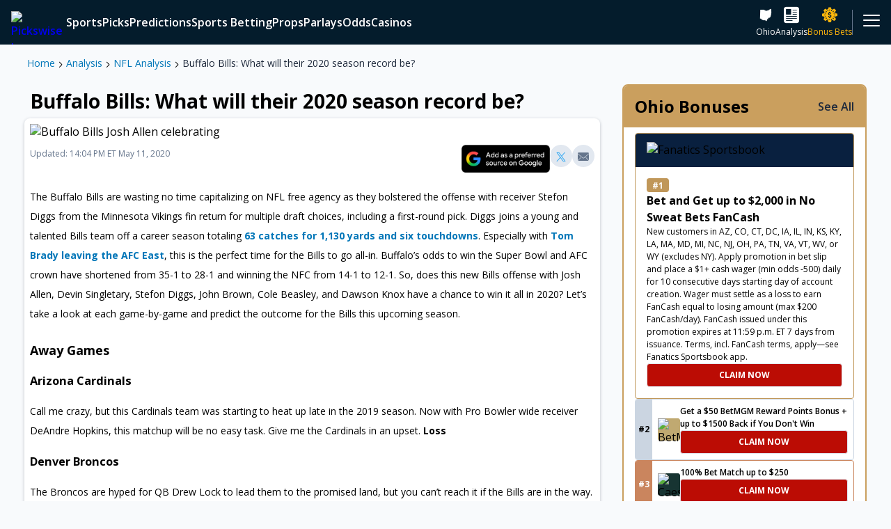

--- FILE ---
content_type: text/html; charset=utf-8
request_url: https://www.pickswise.com/news/pickswise-predictor-buffalo-bills-game-by-game-predictions/
body_size: 114021
content:
<!DOCTYPE html><html><head><meta charSet="utf-8"/><title>Buffalo Bills Game-By-Game 2020 Season Predictions</title><meta name="description" content="With the 2020 NFL Schedule release, we can look ahead and figure out exactly how the Buffalo Bills may fair this season, with our game-by-game prediction"/><link rel="canonical" href="https://www.pickswise.com/news/pickswise-predictor-buffalo-bills-game-by-game-predictions/"/><meta property="og:locale" content="en_US"/><meta property="og:type" content="website"/><meta property="og:title" content="Buffalo Bills Game-By-Game 2020 Season Predictions"/><meta property="og:description" content="With the 2020 NFL Schedule release, we can look ahead and figure out exactly how the Buffalo Bills may fair this season, with our game-by-game prediction"/><meta property="og:url" content="https://www.pickswise.com/news/pickswise-predictor-buffalo-bills-game-by-game-predictions/"/><meta property="og:site_name" content="Pickswise"/><meta name="twitter:card" content="summary_large_image"/><meta name="theme-color" content="#041c2c"/><meta name="twitter:site" content="@pickswise"/><meta name="twitter:creator" content="@pickswise"/><meta name="facebook-domain-verification" content="4i3i75rg7htpfa3udowfg7yr3r64rj"/><meta property="og:image" content="https://www.pickswise.com/wp-content/offload/uploads/2022/02/15094115/Fallback.png"/><meta property="og:image:height" content="1080"/><meta property="og:image:width" content="1080"/><meta property="og:image:alt" content="Pickswise"/><meta property="og:image:type" content="image/jpeg"/><meta name="viewport" content="width=device-width, initial-scale=1"/><link rel="icon" sizes="180x180" href="/logos/apple-touch-icon.jpg" type="image/jpeg"/><link sizes="32x32" href="/logos/favicon-32x32.jpg" rel="icon" type="image/jpeg"/><link sizes="16x16" href="/logos/favicon-16x16.jpg" rel="icon" type="image/jpeg"/><link rel="manifest" href="/manifest.json"/><script type="application/ld+json">{"@context":"http://schema.org","@type":"BreadcrumbList","name":"Buffalo Bills: What will their 2020 season record be?","itemListElement":[{"@type":"ListItem","position":1,"item":{"name":"Home","@type":"WebPage","@id":"https://www.pickswise.com/"}},{"@type":"ListItem","position":2,"item":{"name":"Analysis","@type":"WebPage","@id":"https://www.pickswise.com/news/"}},{"@type":"ListItem","position":3,"item":{"name":"NFL Analysis","@type":"WebPage","@id":"https://www.pickswise.com/news/nfl/"}},{"@type":"ListItem","position":4,"item":{"name":"Buffalo Bills: What will their 2020 season record be?","@type":"WebPage","@id":"https://www.pickswise.com/news/pickswise-predictor-buffalo-bills-game-by-game-predictions/"}}]}</script><script type="application/ld+json">{"@context":"http://schema.org","@type":"NewsArticle","mainEntityOfPage":{"@type":"WebPage","@id":"https://www.pickswise.com/news/pickswise-predictor-buffalo-bills-game-by-game-predictions/"},"headline":"Buffalo Bills: What will their 2020 season record be?","image":"https://www.pickswise.com/wp-content/offload/uploads/2020/03/17193004/USATSI_13871538-scaled.jpg","thumbnailUrl":"https://www.pickswise.com/wp-content/offload/uploads/2020/03/17193004/USATSI_13871538-150x150.jpg","author":{"@type":"Person","name":"Pickswise","email":"editors@pickswise.com","sameAs":null,"description":"","image":"https://secure.gravatar.com/avatar/800a1fa2787ad1e43679fa51de021ec42487c5cd71f96dd6cc07391418d5839c?s=96&d=mm&r=g"},"datePublished":"2020-03-18T14:43:36+00:00","dateModified":"2020-05-11T18:04:53+00:00","inLanguage":"en","isAccessibleForFree":true,"description":"The Buffalo Bills are wasting no time capitalizing on NFL free agency as they bolstered the offense with receiver Stefon Diggs from the Minnesota Vikings fin return for multiple draft choices, including a first-round pick. Diggs joins a young and talented Bills team off a career season totaling 63 catches&hellip;","publisher":{"@context":"https://schema.org","@type":"Organization","name":"PicksWise","url":"https://www.pickswise.com","logo":{"@context":"https://schema.org","@type":"ImageObject","url":"https://www.pickswise.com/wp-content/themes/pickswise/images/pickswise-new.png"},"sameAs":["https://www.twitter.com/Pickswise","https://www.youtube.com/c/pickswise","https://www.facebook.com/groups/pickswise","https://www.instagram.com/pickswise/"]}}</script><meta name="robots" content="max-snippet:-1,max-image-preview:large,max-video-preview:-1"/><meta name="next-head-count" content="28"/><script async="" src="https://securepubads.g.doubleclick.net/tag/js/gpt.js"></script><link rel="preconnect" href="https://use.fontawesome.com/"/><link rel="preconnect" data-href="https://fonts.googleapis.com/"/><link rel="preconnect" href="https://embed.sendtonews.com/"/><link rel="preconnect" href="https://imasdk.googleapis.com"/><link rel="preconnect" href="https://securepubads.g.doubleclick.net/"/><link rel="preconnect" href="https://cdn.segmentify.com/"/><link rel="preconnect" href="https://www.googletagmanager.com/"/><link rel="preconnect" href="https://connect.facebook.net/"/><link rel="preconnect" href="https://consent.trustarc.com" crossorigin="anonymous"/><link rel="preconnect" href="https://js.appboycdn.com"/><link data-next-font="" rel="preconnect" href="/" crossorigin="anonymous"/><link rel="preload" href="/_next/static/css/ee2f8e1668da8078.css" as="style"/><link rel="stylesheet" href="/_next/static/css/ee2f8e1668da8078.css" data-n-g=""/><link rel="preload" href="/_next/static/css/7e31fd5fa1edfad2.css" as="style"/><link rel="stylesheet" href="/_next/static/css/7e31fd5fa1edfad2.css" data-n-g=""/><noscript data-n-css=""></noscript><script defer="" nomodule="" src="/_next/static/chunks/polyfills-42372ed130431b0a.js"></script><script src="/_next/static/chunks/webpack-0ea1b7502972179f.js" defer=""></script><script src="/_next/static/chunks/vendors-60307dea75dae223.js" defer=""></script><script src="/_next/static/chunks/main-871ef299a1413a8d.js" defer=""></script><script src="/_next/static/chunks/pages/_app-43fb2c99e9d507e3.js" defer=""></script><script src="/_next/static/chunks/pages/news/%5Bid%5D-cf4aed933bd78be3.js" defer=""></script><script src="/_next/static/9o221Y16tHU6eYyg0p3XR/_buildManifest.js" defer=""></script><script src="/_next/static/9o221Y16tHU6eYyg0p3XR/_ssgManifest.js" defer=""></script></head><body><div id="__next"><div class="Navigation_navigation__Eln2g"><nav class="MainMenu_mainMenuWrapper__gyIOq"><div class="MainMenu_mainMenu__skazX"><a class="Link_link__N8GLT Logo_logo__WT4Vl MainMenu_logo__ygWyr" data-testid="Logo" rel="noreferrer" href="/"><picture><source media="(min-width: 600px)" srcSet="https://images.pickswise.com/WztLS2YuOy4uDXu2VAoHeMxHmRcozSe9ai0UZ5vkjnA/resize:fill:260:40:0/gravity:ce/quality:100/aHR0cHM6Ly93d3cucGlja3N3aXNlLmNvbS93cC1jb250ZW50L29mZmxvYWQvdXBsb2Fkcy8yMDIxLzA3LzIzMDc0MTQ1L1BpY2tzd2lzZS0yY29sb3ItbG9nby5wbmc" width="130" height="20"/><img data-testid="Image" src="https://images.pickswise.com/DsBIkljm2urwXWP1C3NhoGbd83fxuqFcn4z-C13jw5w/resize:fill:126:64:0/gravity:ce/quality:100/aHR0cHM6Ly93d3cucGlja3N3aXNlLmNvbS93cC1jb250ZW50L29mZmxvYWQvdXBsb2Fkcy8yMDIxLzA4LzEzMDYyMDA4L1BpY2tzd2lzZS1zdGFja2VkLTJjb2xvci1sb2dvLnBuZw" alt="Pickswise Logo" width="63" height="32" class="Image_image__kO6Yk"/></picture></a><div class="MainMenu_items__aveXQ"></div><div class="MainMenu_icons__yYWHI"><a aria-label="sports betting ohio" class="Link_link__N8GLT MainMenu_icon__W8uIv" data-testid="InternalLink" rel="noreferrer" href="/sports-betting/ohio/"><span data-testid="Icon" class="Icon_icon___iVkh Icon_x-large__2kLze Icon_icon-state-oh__qoO3L" role="img" aria-label="icon-state-oh"></span><span>Ohio</span></a><a aria-label="news" class="Link_link__N8GLT MainMenu_icon__W8uIv" data-testid="InternalLink" rel="noreferrer" href="/news/"><span data-testid="Icon" class="Icon_icon___iVkh Icon_x-large__2kLze Icon_icon-filled-news__Pwj_0" role="img" aria-label="icon-filled-news"></span><span>Analysis</span></a><a aria-label="sports betting promotions" class="Link_link__N8GLT MainMenu_icon__W8uIv MainMenu_premium__DkjCR" data-testid="InternalLink" rel="noreferrer" href="/sports-betting/promotions/"><span data-testid="Icon" class="Icon_icon___iVkh Icon_x-large__2kLze Icon_icon-filled-sports-book___MblO Icon_pulse__UTG5r" role="img" aria-label="icon-filled-sports-book"></span><span>Bonus Bets</span></a></div><div class="MainMenu_more__WaSZf"><div class="MainMenu_icon__W8uIv"><span data-testid="Icon" class="Icon_icon___iVkh Icon_x-large__2kLze Icon_icon-hamburger__L_u_d" role="img" aria-label="icon-hamburger"></span></div></div></div><div class="MainMenu_nextMenu__Eijof"></div></nav><div class="StoryDisks_main__kKwih" style="--backgroundImage:url(/wp-content/offload/uploads/2021/09/16151923/SportsbookDiscsBackgroundImage-1.jpg);--alt:Story Disks Background Image"><div class="StoryDisks_disks__iNSvD"><div data-testid="StoryDisksDisk" class="StoryDisksDisk_wrapper___OwiN" style="--bg:#c0a971"><div class="StoryDisksDisk_counter__sWy_y">1</div><img data-testid="Image" src="https://images.pickswise.com/etqdcRcufo9Y40qUmoRynYFVRqzAsHMf5c0HkHOO8fc/resize:fill:0:0:0/gravity:ce/quality:100/aHR0cHM6Ly9waWNrc3dpc2UuY29tL3dwLWNvbnRlbnQvb2ZmbG9hZC91cGxvYWRzLzIwMjUvMDgvMjcxNjQxNDEvRnJhbWUtMTQzNzI4NjMzLTIucG5n" alt="BetMGM" class="Image_image__kO6Yk"/></div><div data-testid="StoryDisksDisk" class="StoryDisksDisk_wrapper___OwiN" style="--bg:#173432"><div class="StoryDisksDisk_counter__sWy_y">1</div><img data-testid="Image" src="https://images.pickswise.com/6Byrw9Xbk72wlX0cBLxeSzl6Hb6HEePC-NMAsM38TgU/resize:fill:0:0:0/gravity:ce/quality:100/aHR0cHM6Ly9waWNrc3dpc2UuY29tL3dwLWNvbnRlbnQvb2ZmbG9hZC91cGxvYWRzLzIwMjMvMDQvMTIwNTA5MjUvU3BvcnRzYm9va0NhZXNhcnMucG5n" alt="Caesars Sportsbook" class="Image_image__kO6Yk"/></div><div data-testid="StoryDisksDisk" class="StoryDisksDisk_wrapper___OwiN" style="--bg:#126e51"><div class="StoryDisksDisk_counter__sWy_y">1</div><img data-testid="Image" src="https://images.pickswise.com/C2uaE9M8bLO_CiocfsORm5510EX1WKch5_0xbDmeoyM/resize:fill:0:0:0/gravity:ce/quality:100/aHR0cHM6Ly9waWNrc3dpc2UuY29tL3dwLWNvbnRlbnQvb2ZmbG9hZC91cGxvYWRzLzIwMjAvMTIvMjMwODM5MjEvYmV0MzY1LXNxdWFyZS0xLnBuZw" alt="bet365" class="Image_image__kO6Yk"/></div><div data-testid="StoryDisksDisk" class="StoryDisksDisk_wrapper___OwiN" style="--bg:#63b700"><div class="StoryDisksDisk_counter__sWy_y">1</div><img data-testid="Image" src="https://images.pickswise.com/pZJAGc9ivGNxHuNAEQeGdQasjc5qu-rYqSPH_s-ICWw/resize:fill:0:0:0/gravity:ce/quality:100/aHR0cHM6Ly9waWNrc3dpc2UuY29tL3dwLWNvbnRlbnQvb2ZmbG9hZC91cGxvYWRzLzIwMjMvMDQvMTIwNTA5MjkvU3BvcnRzYm9va0RyYWZ0S2luZ3MucG5n" alt="DraftKings" class="Image_image__kO6Yk"/></div><div data-testid="StoryDisksDisk" class="StoryDisksDisk_wrapper___OwiN" style="--bg:#1381e0"><div class="StoryDisksDisk_counter__sWy_y">1</div><img data-testid="Image" src="https://images.pickswise.com/wAVj4lmjeVdbvo0y4BRAhmNqOLuEN02lzPrO6T_KYeM/resize:fill:0:0:0/gravity:ce/quality:100/aHR0cHM6Ly9waWNrc3dpc2UuY29tL3dwLWNvbnRlbnQvb2ZmbG9hZC91cGxvYWRzLzIwMjQvMDkvMDQxMzU4MDcvdW5uYW1lZC01Mi0yLnBuZw" alt="FanDuel Sportsbook" class="Image_image__kO6Yk"/></div><div data-testid="StoryDisksDisk" class="StoryDisksDisk_wrapper___OwiN" style="--bg:#f15622"><div class="StoryDisksDisk_counter__sWy_y">1</div><img data-testid="Image" src="https://images.pickswise.com/KLxqDAAQ2S5HZ4Z0D3KBXBU8tIL9zUoy1NEhPUotPQI/resize:fill:0:0:0/gravity:ce/quality:100/aHR0cHM6Ly9waWNrc3dpc2UuY29tL3dwLWNvbnRlbnQvb2ZmbG9hZC91cGxvYWRzLzIwMjUvMTEvMDcwOTMxMjIvRnJhbWUtMTQzNzI4Njg1LnBuZw" alt="Bracco" class="Image_image__kO6Yk"/></div><div data-testid="StoryDisksDisk" class="StoryDisksDisk_wrapper___OwiN" style="--bg:#151544"><div class="StoryDisksDisk_counter__sWy_y">1</div><img data-testid="Image" src="https://images.pickswise.com/RX0BG81gX3-F1ikAXXRDlFy4Ha0Zb2y6Seu5NKZ7JgY/resize:fill:0:0:0/gravity:ce/quality:100/aHR0cHM6Ly9waWNrc3dpc2UuY29tL3dwLWNvbnRlbnQvb2ZmbG9hZC91cGxvYWRzLzIwMjUvMDkvMDUxMjU1NTEvdW5uYW1lZC03OS0yLnBuZw" alt="Fliff Social Sportsbook" class="Image_image__kO6Yk"/></div><div data-testid="StoryDisksDisk" class="StoryDisksDisk_wrapper___OwiN" style="--bg:#c69bf7"><div class="StoryDisksDisk_counter__sWy_y">1</div><img data-testid="Image" src="https://images.pickswise.com/KZHyMPMakeTyrg7r7WCdv8Kdu32pqO9EQpZ8tnNr11c/resize:fill:0:0:0/gravity:ce/quality:100/aHR0cHM6Ly9waWNrc3dpc2UuY29tL3dwLWNvbnRlbnQvb2ZmbG9hZC91cGxvYWRzLzIwMjMvMTEvMTMxMjUzMTQvSGlnaDVDYXNpbm9fTG9nb19CYWRnZS5wbmc" alt="High 5 Casino" class="Image_image__kO6Yk"/></div><div data-testid="StoryDisksDisk" class="StoryDisksDisk_wrapper___OwiN" style="--bg:#2c2c78"><div class="StoryDisksDisk_counter__sWy_y">1</div><img data-testid="Image" src="https://images.pickswise.com/cSI1y5Uh8GSkTC7k3IgdCLbb_nNbl7cu-Z1z0Dk_xFk/resize:fill:0:0:0/gravity:ce/quality:100/aHR0cHM6Ly9waWNrc3dpc2UuY29tL3dwLWNvbnRlbnQvb2ZmbG9hZC91cGxvYWRzLzIwMjQvMTAvMjMxMTM1MTcvc3BvcnR6aW5vLWxvZ28tMS5wbmc" alt="Sportzino" class="Image_image__kO6Yk"/></div><div data-testid="StoryDisksDisk" class="StoryDisksDisk_wrapper___OwiN" style="--bg:#de35ea"><div class="StoryDisksDisk_counter__sWy_y">1</div><img data-testid="Image" src="https://images.pickswise.com/KzJCPY4pfGdqkl0v7mUjEb932sCAMYq-XNgwt6zdYxY/resize:fill:0:0:0/gravity:ce/quality:100/aHR0cHM6Ly9waWNrc3dpc2UuY29tL3dwLWNvbnRlbnQvb2ZmbG9hZC91cGxvYWRzLzIwMjUvMDkvMDQxMDI2MTQvcHVsc3otbG9nby1zcS0xLnBuZw" alt="Pulsz" class="Image_image__kO6Yk"/></div><div data-testid="StoryDisksDisk" class="StoryDisksDisk_wrapper___OwiN" style="--bg:#000000"><div class="StoryDisksDisk_counter__sWy_y">1</div><img data-testid="Image" src="https://images.pickswise.com/QuwfFtTiGMcQAeEUnU-01711JxaBtX8SaNHFuiXOslc/resize:fill:0:0:0/gravity:ce/quality:100/aHR0cHM6Ly9waWNrc3dpc2UuY29tL3dwLWNvbnRlbnQvb2ZmbG9hZC91cGxvYWRzLzIwMjQvMDMvMDQxMTQxNDEvV09XLVZlZ2FzLUxvZ28tMzcweDM3MC0xLnBuZw" alt="WOW Vegas" class="Image_image__kO6Yk"/></div><div data-testid="StoryDisksDisk" class="StoryDisksDisk_wrapper___OwiN" style="--bg:#e85935"><div class="StoryDisksDisk_counter__sWy_y">1</div><img data-testid="Image" src="https://images.pickswise.com/BGBsm2FwFPszVEujtWqfadt6zB1RYG8k3o1VaHoWIM4/resize:fill:0:0:0/gravity:ce/quality:100/aHR0cHM6Ly9waWNrc3dpc2UuY29tL3dwLWNvbnRlbnQvb2ZmbG9hZC91cGxvYWRzLzIwMjUvMDkvMDQxMDI5MTcvYXBwbGUtdG91Y2gtaWNvbi0xMDI0eDEwMjQtMS5wbmc" alt="McLuck" class="Image_image__kO6Yk"/></div><div data-testid="StoryDisksDisk" class="StoryDisksDisk_wrapper___OwiN" style="--bg:#000000"><div class="StoryDisksDisk_counter__sWy_y">1</div><img data-testid="Image" src="https://images.pickswise.com/RDLno3uj-rsaGo1rEs7C3PKfk9Z7QLmIbtYhS4ZBueI/resize:fill:0:0:0/gravity:ce/quality:100/aHR0cHM6Ly9waWNrc3dpc2UuY29tL3dwLWNvbnRlbnQvb2ZmbG9hZC91cGxvYWRzLzIwMjQvMDkvMTkxMjEzNDcvbG9nby5wbmc" alt="Hello Millions" class="Image_image__kO6Yk"/></div></div></div></div><div id="Grid" class="Layouts_grid__pz7Uu Layouts_withSidebarPicks__THUJr"><main data-testid="MainWithSidebar" style="grid-area:main"><article><div data-testid="Featured" class="Layouts_featured__vZnGe Layouts_content__VsmSY"><div><div class="Breadcrumbs_breadcrumbs__xCcfL" data-testid="Breadcrumbs"><a class="Link_link__N8GLT" data-testid="InternalLink" rel="noreferrer" href="/">Home</a><span data-testid="Icon" class="Icon_icon___iVkh Icon_xxx-small__j5x3v Icon_icon-chevron-right__fjLwx Icon_bold___o_a4" role="img" aria-label="icon-chevron-right"></span><a aria-label="news" class="Link_link__N8GLT" data-testid="InternalLink" rel="noreferrer" href="/news/">Analysis</a><span data-testid="Icon" class="Icon_icon___iVkh Icon_xxx-small__j5x3v Icon_icon-chevron-right__fjLwx Icon_bold___o_a4" role="img" aria-label="icon-chevron-right"></span><a aria-label="news nfl" class="Link_link__N8GLT" data-testid="InternalLink" rel="noreferrer" href="/news/nfl/">NFL Analysis</a><span data-testid="Icon" class="Icon_icon___iVkh Icon_xxx-small__j5x3v Icon_icon-chevron-right__fjLwx Icon_bold___o_a4" role="img" aria-label="icon-chevron-right"></span><a aria-label="news pickswise predictor buffalo bills game by game predictions" class="Link_link__N8GLT" data-testid="InternalLink" rel="noreferrer" href="/news/pickswise-predictor-buffalo-bills-game-by-game-predictions/">Buffalo Bills: What will their 2020 season record be?</a></div></div></div><main data-testid="Main" class="Layouts_main__gmS8R Layouts_content__VsmSY"><section data-testid="Section" class="Layouts_section__xZjFz Layouts_toMobileEdge__KddxM Layouts_divider__eiRle newsArticle_hideGutters__GLKg0" style="--mobile-order:0"><div data-testid="EditorialArticle"><h1 class="EditorialArticle_headline__QiwdY">Buffalo Bills: What will their 2020 season record be?</h1><div class="EditorialArticle_articleBody__Tq_P3"><picture><source media="(min-width: 1008px)" srcSet="https://images.pickswise.com/vF8uV0v9KRZVtP3YerIxlaMi3ibsnRSFanMOqQOnQGg/resize:fill:1666:936:0/gravity:ce/quality:100/aHR0cHM6Ly9waWNrc3dpc2UuY29tL3dwLWNvbnRlbnQvb2ZmbG9hZC91cGxvYWRzLzIwMjAvMDMvMTcxOTMwMDQvVVNBVFNJXzEzODcxNTM4LXNjYWxlZC5qcGc" width="833" height="468"/><source media="(min-width: 600px)" srcSet="https://images.pickswise.com/7bMVYSajLT0BivKAla7xPWVAtS_SZ-e4LlGZ73bmNbg/resize:fill:1534:864:0/gravity:ce/quality:100/aHR0cHM6Ly9waWNrc3dpc2UuY29tL3dwLWNvbnRlbnQvb2ZmbG9hZC91cGxvYWRzLzIwMjAvMDMvMTcxOTMwMDQvVVNBVFNJXzEzODcxNTM4LXNjYWxlZC5qcGc" width="767" height="432"/><source media="(min-width: 400px)" srcSet="https://images.pickswise.com/EuKT1RpnKZBa0vlgWz8n0nrUzid2WG2CqRW5Xm-TPRU/resize:fill:1198:672:0/gravity:ce/quality:100/aHR0cHM6Ly9waWNrc3dpc2UuY29tL3dwLWNvbnRlbnQvb2ZmbG9hZC91cGxvYWRzLzIwMjAvMDMvMTcxOTMwMDQvVVNBVFNJXzEzODcxNTM4LXNjYWxlZC5qcGc" width="599" height="336"/><img data-testid="Image" src="https://images.pickswise.com/od0Dzmnfr7eE_iclCJmp-tPZkUeK-1wVG6JZ_IWZR44/resize:fill:798:448:0/gravity:ce/quality:100/aHR0cHM6Ly9waWNrc3dpc2UuY29tL3dwLWNvbnRlbnQvb2ZmbG9hZC91cGxvYWRzLzIwMjAvMDMvMTcxOTMwMDQvVVNBVFNJXzEzODcxNTM4LXNjYWxlZC5qcGc" alt="Buffalo Bills Josh Allen celebrating" width="399" height="224" class="Image_image__kO6Yk EditorialArticle_image__GOLrP"/></picture><div class="EditorialArticle_timeSocial__P_tLZ"><div><time><span class="EditorialArticle_publishedDateAndUpdateTime__IBiv5"> Updated: 14:04 PM  ET May 11, 2020</span></time></div><div data-testid="SocialShare" class="SocialShare_socialShare__USt4J"><a class="Link_link__N8GLT GoogleNews_googleNews__5bo1s GoogleNews_medium__c4E7v" data-testid="GoogleNews" href="https://www.google.com/preferences/source?q=pickswise.com" rel="noopener" target="_blank"><div class="GoogleNews_container__tsgpc"><img src="[data-uri]" alt="Google News" class="GoogleNews_image__Y9wZY"/></div></a><a class="Link_link__N8GLT SocialButton_socialButton__NF2nC" data-testid="Link" href="https://twitter.com/share?url=https://www.pickswise.com/news/pickswise-predictor-buffalo-bills-game-by-game-predictions/&amp;text=Buffalo Bills: What will their 2020 season record be?" rel="noreferrer" target="_blank"><button data-testid="SocialButton" class="SocialButton_twitter__J12mE"><span data-testid="Icon" class="Icon_icon___iVkh Icon_small__g6AvP Icon_icon-filled-twitter__s2X6Y" role="img" aria-label="icon-filled-twitter"></span></button></a><a class="Link_link__N8GLT SocialButton_socialButton__NF2nC" data-testid="Link" href="mailto:?subject=Buffalo Bills: What will their 2020 season record be?&amp;body=Buffalo Bills: What will their 2020 season record be?: https://www.pickswise.com/news/pickswise-predictor-buffalo-bills-game-by-game-predictions/" rel="noreferrer" target="_blank"><button data-testid="SocialButton" class="SocialButton_mail__OkpW2"><span data-testid="Icon" class="Icon_icon___iVkh Icon_small__g6AvP Icon_icon-filled-mail__M_t2h" role="img" aria-label="icon-filled-mail"></span></button></a></div></div><div class="Html_wysiwyg__2VWv3 EditorialArticle_text__7tQQ2"><p>The Buffalo Bills are wasting no time capitalizing on NFL free agency as they bolstered the offense with receiver Stefon Diggs from the Minnesota Vikings fin return for multiple draft choices, including a first-round pick. Diggs joins a young and talented Bills team off a career season totaling <strong><a href="https://www.pro-football-reference.com/players/D/DiggSt00.htm" target="_blank" rel="noopener noreferrer">63 catches for 1,130 yards and six touchdowns</a></strong>. Especially with <strong><a href="/news/end-era-new-england-brady-announces-departure-from-patriots/">Tom Brady leaving the AFC East</a></strong>, this is the perfect time for the Bills to go all-in. Buffalo&#8217;s odds to win the Super Bowl and AFC crown have shortened from 35-1 to 28-1 and winning the NFC from 14-1 to 12-1. So, does this new Bills offense with Josh Allen, Devin Singletary, Stefon Diggs, John Brown, Cole Beasley, and Dawson Knox have a chance to win it all in 2020? Let&#8217;s take a look at each game-by-game and predict the outcome for the Bills this upcoming season.</p>
<h2>Away Games</h2>
<h3>Arizona Cardinals</h3>
<p>Call me crazy, but this Cardinals team was starting to heat up late in the 2019 season. Now with Pro Bowler wide receiver DeAndre Hopkins, this matchup will be no easy task. Give me the Cardinals in an upset. <strong>Loss</strong></p>
<h3>Denver Broncos</h3>
<p>The Broncos are hyped for QB Drew Lock to lead them to the promised land, but you can&#8217;t reach it if the Bills are in the way. <strong>Win</strong></p>
<h3>Las Vegas Raiders</h3>
<p>Derek Carr has only lost to the Bills once in his career out of three games, and there have to be a couple of upsets in any team&#8217;s schedule. Bills have a small hiccup in Sin City. <strong>Loss</strong></p>
<h3>San Francisco 49ers</h3>
<p>The 49ers wanted to bring in Tom Brady in the offseason showing perhaps that they do not trust Jimmy G as much as we thought. Luckily the Bills trust this new offense and leads them to a huge victory. <strong>Win</strong></p>
<h3>Tennessee Titans</h3>
<p>Can the Titans duplicate their 2019 season? If they can, Buffalo might be in trouble. Buffalo recorded a win against the Tennessee last year, but that was with Marcus Mariota under center. It&#8217;s a coin flip at the moment. I lean Buffalo. <strong>Win </strong></p>
<h3>Miami Dolphins</h3>
<p>Another tough divisional matchup here for the Bills as I&#8217;m a huge fan of what the <strong><a href="/news/meet-the-new-improved-miami-dolphins-defense/">Dolphins are doing with their new and improved defense.</a></strong> Buffalo will not have a clean sweep through the divisional games and suffer a tough game here. <strong>Loss</strong></p>
<h3>New England Patriots</h3>
<p>Bold Prediction: The Bills are going to beat the Patriots not once, but twice in the 2020 season. <strong>Win</strong></p>
<h3>New York Jets</h3>
<p>There is a strong chance that QB Sam Darnold might be seeing more ghosts when he takes on the Bills scary defense twice this season. Give me Buffalo. <strong>Win</strong></p>
<h2>Home Games</h2>
<h3>Kansas City Chiefs</h3>
<p>The Bills have the tough task of taking on the defending champions. Even with a new loaded offense, it&#8217;s a tall task for the Bills to win this game.<strong> Loss</strong></p>
<h3>Los Angeles Chargers</h3>
<p>At the moment, the Chargers currently do not have a quarterback to lead the team as QB Phillip Rivers will be joining the Colts in 2020. Los Angeles was disappointing in 2019 and will be in 2020. <strong>Win</strong></p>
<h3>Los Angeles Rams</h3>
<p>The Rams have been the quietest team so far in the offseason mostly due to them having absolutely zero money with all of it going to Jared Goff. Rams are heading in the opposite direction at the moment as the Bills will showcase they can take down a once top dog. <strong>Win</strong></p>
<h3>Seattle Seahawks</h3>
<p>As long as Russell Wilson is leading the team, there is no guarantee of victory. However, this Buffalo team is ready to make a statement and taking down both the Rams and Seahawks is a strong message to the league. It&#8217;s a close one, but Buffalo edges Seattle. <strong>Win</strong></p>
<h3>Pittsburgh Steelers</h3>
<p>The Bills barely took down the Steelers last year by the final score of 17-10. However, Pittsburgh was without their star wide receiver and quarterback. I expect Pittsburgh to turn it around in 2020 and turn the tables on Buffalo. <strong>Loss</strong></p>
<h3>Miami Dolphins</h3>
<p>Even though the Dolphins defense has drastically improved this NFL free agency period, I love this matchup at home for Buffalo especially if it is early in the season. <strong>Win</strong></p>
<h3>New England Patriots</h3>
<p>Without Tom Brady, the Buffalo Bills are going to finally enjoy success against the Patriots and there are rumors that they might throw Bill Belichick through a table. <strong>Win</strong></p>
<h3>New York Jets</h3>
<p>In hindsight, you could combine both the Jets and Giants and they would not overtake the Bills. Buffalo is going to run through this division. <strong>Win</strong></p>
<p style="text-align: left;">Taking an early look at the 2020 Buffalo Bills season, I have them finishing with an 11-5 record. In 2019 they finished with a 10-6 record and finished 2nd in the division. In 2020, they will <strong>finally own the AFC East crown.</strong> Even though we are only a couple of days into the NFL free agency, do you agree with these early game-by-game predictions?</p>
<p>&nbsp;</p>
</div><a class="Link_link__N8GLT GoogleNews_googleNews__5bo1s GoogleNews_medium__c4E7v GoogleNews_withBackground__GomNz" data-testid="GoogleNews" href="https://www.google.com/preferences/source?q=pickswise.com" rel="noopener" target="_blank"><div class="GoogleNews_container__tsgpc"><img src="[data-uri]" alt="Google News" class="GoogleNews_image__Y9wZY"/><div class="GoogleNews_content__hWFvH"><strong>Stay up to date with the latest picks, odds, and news!</strong><br/>Click here to add us to your Google preferred sources and never miss a story</div></div></a></div></div></section><section data-testid="Section" class="Layouts_section__xZjFz Layouts_divider__eiRle" style="--mobile-order:0"><div data-testid="EditorialGrid"><div data-testid="CardGrid"><header data-testid="SubHeader" class="SubHeader_subHeader__OLw9a"><h2 class="SubHeader_title__vUbF0">NFL Analysis</h2><a aria-label="news nfl" class="Link_link__N8GLT TextLink_link___Syxf TextLink_textLink__MegC4 TextLink_light__B_C0x TextLink_medium__t_nBq TextLink_primary__gYOsk" data-testid="InternalLink" rel="noreferrer" href="/news/nfl/"><span class="TextLink_title__ljwXO">See All</span></a></header><div class="CardGrid_grid__mPgEI" data-testid="CardGrid--grid"><div data-testid="EditorialCard" class="EditorialCard_editorialCard___2xiG"><a aria-label="news rams vs seahawks props best nfc championship player prop bets" class="Link_link__N8GLT" data-testid="InternalLink" rel="noreferrer" href="/news/rams-vs-seahawks-props-best-nfc-championship-player-prop-bets/"><img data-testid="Image" src="https://images.pickswise.com/VJvwFmCa0gANlQoh0mWW3QsvI4GIxh_KbGyuAa4tIP8/resize:fill:210:210:0/gravity:ce/quality:100/aHR0cHM6Ly9waWNrc3dpc2UuY29tL3dwLWNvbnRlbnQvb2ZmbG9hZC91cGxvYWRzLzIwMjQvMTIvMjYwMDE5MjIvVVNBVFNJXzI1MDQ3NjIzLW1pbi1zY2FsZWQuanBn" alt="Seattle Seahawks wide receiver Jaxon Smith-Njigba" width="105" height="105" loading="lazy" class="Image_image__kO6Yk EditorialCard_image__qtUyy"/></a><div class="EditorialCard_text__RwlIj"><a aria-label="news rams vs seahawks props best nfc championship player prop bets" class="Link_link__N8GLT" data-testid="EditorialCard" rel="noreferrer" href="/news/rams-vs-seahawks-props-best-nfc-championship-player-prop-bets/"><div class="EditorialCard_textBox__tvqaV"><h3 class="EditorialCard_title__nfM_g">Rams vs Seahawks Props: Best NFC Championship Player Prop Bets</h3></div></a><div class="EditorialCard_tag__04Kc7"><a aria-label="news nfl" class="Link_link__N8GLT EditorialCard_category___tYKF" data-testid="InternalLink" rel="noreferrer" href="/news/nfl/">NFL</a><span class="EditorialCard_timeDiff__X42DK">Posted 1 day ago</span></div></div></div><div data-testid="EditorialCard" class="EditorialCard_editorialCard___2xiG"><a aria-label="news patriots vs broncos touchdown scorer picks best afc championship anytime td scorer bets" class="Link_link__N8GLT" data-testid="InternalLink" rel="noreferrer" href="/news/patriots-vs-broncos-touchdown-scorer-picks-best-afc-championship-anytime-td-scorer-bets/"><img data-testid="Image" src="https://images.pickswise.com/eVGaM6CsnRRc0ZlnsQvzVgpPSgFhrlE4ZPpMGtI0ueM/resize:fill:210:210:0/gravity:ce/quality:100/aHR0cHM6Ly9waWNrc3dpc2UuY29tL3dwLWNvbnRlbnQvb2ZmbG9hZC91cGxvYWRzLzIwMjIvMDkvMjQxNjQ4MjEvVVNBVFNJXzE3MTE1ODcxXzE2ODM5Nzg0OV9sb3dyZXMtbWluLmpwZw" alt="Denver Broncos wide receiver Courtland Sutton (14) celebrates a touchdown against the Dallas Cowboys during the second half at AT&amp;T Stadium." width="105" height="105" loading="lazy" class="Image_image__kO6Yk EditorialCard_image__qtUyy"/></a><div class="EditorialCard_text__RwlIj"><a aria-label="news patriots vs broncos touchdown scorer picks best afc championship anytime td scorer bets" class="Link_link__N8GLT" data-testid="EditorialCard" rel="noreferrer" href="/news/patriots-vs-broncos-touchdown-scorer-picks-best-afc-championship-anytime-td-scorer-bets/"><div class="EditorialCard_textBox__tvqaV"><h3 class="EditorialCard_title__nfM_g">Patriots vs Broncos Touchdown Scorer Picks: Best AFC Championship Anytime TD Scorer Bets</h3></div></a><div class="EditorialCard_tag__04Kc7"><a aria-label="news nfl" class="Link_link__N8GLT EditorialCard_category___tYKF" data-testid="InternalLink" rel="noreferrer" href="/news/nfl/">NFL</a><span class="EditorialCard_timeDiff__X42DK">Posted 2 days ago</span></div></div></div><div data-testid="EditorialCard" class="EditorialCard_editorialCard___2xiG"><a aria-label="news rams vs seahawks parlay picks nfl nfc championship same game parlay" class="Link_link__N8GLT" data-testid="InternalLink" rel="noreferrer" href="/news/rams-vs-seahawks-parlay-picks-nfl-nfc-championship-same-game-parlay/"><img data-testid="Image" src="https://images.pickswise.com/zGpp8deEl1hJ0nA38JWGPhSu170XK1VKFgu3X58hplk/resize:fill:210:210:0/gravity:ce/quality:100/aHR0cHM6Ly9waWNrc3dpc2UuY29tL3dwLWNvbnRlbnQvb2ZmbG9hZC91cGxvYWRzLzIwMjQvMTIvMjYwODQ0MDQvVVNBVFNJXzI0NTQzNTQ5XzE2ODQwNDA0OF9sb3dyZXMuanBn" alt="Seattle Seahawks running back Kenneth Walker III (9) celebrates after a touchdown catch against the Atlanta Falcons in the third quarter at Mercedes-Benz Stadium." width="105" height="105" loading="lazy" class="Image_image__kO6Yk EditorialCard_image__qtUyy"/></a><div class="EditorialCard_text__RwlIj"><a aria-label="news rams vs seahawks parlay picks nfl nfc championship same game parlay" class="Link_link__N8GLT" data-testid="EditorialCard" rel="noreferrer" href="/news/rams-vs-seahawks-parlay-picks-nfl-nfc-championship-same-game-parlay/"><div class="EditorialCard_textBox__tvqaV"><h3 class="EditorialCard_title__nfM_g">Rams vs Seahawks Parlay Picks: NFL NFC Championship Same Game Parlay </h3></div></a><div class="EditorialCard_tag__04Kc7"><a aria-label="news nfl" class="Link_link__N8GLT EditorialCard_category___tYKF" data-testid="InternalLink" rel="noreferrer" href="/news/nfl/">NFL</a><span class="EditorialCard_timeDiff__X42DK">Posted 2 days ago</span></div></div></div><div data-testid="EditorialCard" class="EditorialCard_editorialCard___2xiG"><a aria-label="news patriots vs broncos props best afc championship player prop bets" class="Link_link__N8GLT" data-testid="InternalLink" rel="noreferrer" href="/news/patriots-vs-broncos-props-best-afc-championship-player-prop-bets/"><img data-testid="Image" src="https://images.pickswise.com/wVb9nYferd9uCxH3Nh2wwl04YvlxchVlAoyD6qk30O0/resize:fill:210:210:0/gravity:ce/quality:100/aHR0cHM6Ly9waWNrc3dpc2UuY29tL3dwLWNvbnRlbnQvb2ZmbG9hZC91cGxvYWRzLzIwMjYvMDEvMjIwNzI2MjIvVVNBVFNJXzI3OTg3MTE0XzE2ODQwNDA0OF9sb3dyZXMuanBn" alt="New England Patriots place kicker Andy Borregales (36) kicks a field goal during the second quarter against the Los Angeles Chargers in an AFC Wild Card Round game at Gillette Stadium." width="105" height="105" loading="lazy" class="Image_image__kO6Yk EditorialCard_image__qtUyy"/></a><div class="EditorialCard_text__RwlIj"><a aria-label="news patriots vs broncos props best afc championship player prop bets" class="Link_link__N8GLT" data-testid="EditorialCard" rel="noreferrer" href="/news/patriots-vs-broncos-props-best-afc-championship-player-prop-bets/"><div class="EditorialCard_textBox__tvqaV"><h3 class="EditorialCard_title__nfM_g">Patriots vs Broncos Props: Best AFC Championship Player Prop Bets</h3></div></a><div class="EditorialCard_tag__04Kc7"><a aria-label="news nfl" class="Link_link__N8GLT EditorialCard_category___tYKF" data-testid="InternalLink" rel="noreferrer" href="/news/nfl/">NFL</a><span class="EditorialCard_timeDiff__X42DK">Posted 2 days ago</span></div></div></div></div></div></div></section></main></article><aside data-testid="Sidebar" class="Layouts_sidebar__o1sqw Layouts_content__VsmSY"><section data-testid="Section" class="Layouts_section__xZjFz" style="--mobile-order:1"><aside class="SidebarWrapper_wrapper__7XbEG"><div class="SidebarWrapper_header__3y8U5"><span>Ohio Bonuses</span><a aria-label="sports betting promotions" class="Link_link__N8GLT SidebarWrapper_link__5w9mR" data-testid="InternalLink" rel="noreferrer" href="/sports-betting/promotions/">See All</a></div><div class="SidebarWrapper_subHeader__4inOi"><span>Latest Promo Codes</span></div><div class="SidebarWrapper_content__u0YeW"><ul class="SidebarWrapper_list__qFkBs"><li class="SidebarWrapper_listItem__H5_uB"><div><div tabindex="1"><div class="BookieOfferCard_bookieOfferCard__1pXNL BookieOfferCard_active__bQauh BookieOfferCard_colorRank1__teRoW"><div class="BookieOfferCard_bookmakerLogoHeader__8ZKb_" style="--colorOne:#09203f"><img data-testid="Image" src="https://images.pickswise.com/12tIETP4G1VOtHX2UH0_xZiZx_OxrqAgjuuMGi7goLc/resize:fill:0:48:0/gravity:ce/quality:100/aHR0cHM6Ly9waWNrc3dpc2UuY29tL3dwLWNvbnRlbnQvb2ZmbG9hZC91cGxvYWRzLzIwMjUvMDkvMjQxMzAwMzkvRmFuYXRpY3MtU3BvcnRzYm9vay1QcmltYXJ5LUxvZ28tTG9ja3VwLVZlcnRpY2FsLVN0YWNrLVdoaXRlLnBuZw" alt="Fanatics Sportsbook" height="24" loading="lazy" class="Image_image__kO6Yk"/></div><div class="BookieOfferCard_container__7HHtw"><div class="BookieOfferCard_rank__F7PbK">#<!-- -->1<!-- --> </div><div class="BookieOfferCard_title__hWJOk">Bet and Get up to $2,000 in No Sweat Bets FanCash</div><div class="BookieOfferCard_terms__ZbXza">New customers in AZ, CO, CT, DC, IA, IL, IN, KS, KY, LA, MA, MD, MI, NC, NJ, OH, PA, TN, VA, VT, WV, or WY (excludes NY). Apply promotion in bet slip and place a $1+ cash wager (min odds -500) daily for 10 consecutive days starting day of account creation. Wager must settle as a loss to earn FanCash equal to losing amount (max $200 FanCash/day). FanCash issued under this promotion expires at 11:59 p.m. ET 7 days from issuance. Terms, incl. FanCash terms, apply—see Fanatics Sportsbook app.</div><a class="Link_link__N8GLT BookieOfferCard_claimCTA__fgxPD" data-testid="Link" href="/offer-redirect/?id=457490&amp;offerReferrer=%2Fnews%2Fpickswise-predictor-buffalo-bills-game-by-game-predictions%2F&amp;component=sidebar&amp;platform=web" rel="sponsored nofollow noreferrer" target="_blank">CLAIM NOW</a></div></div></div></div></li><li class="SidebarWrapper_listItem__H5_uB"><div><div tabindex="2"><div class="BookieOfferCard_bookieOfferCard__1pXNL BookieOfferCard_inActive__n3R9A BookieOfferCard_colorRank2__vTLLJ"><div class="BookieOfferCard_rank__F7PbK">#2</div><div class="BookieOfferCard_container__7HHtw"><div class="BookieOfferCard_bookmakerLogo__ZmByU" style="--colorOne:#c0a971"><picture><source media="(min-width: 1008px)" srcSet="https://images.pickswise.com/rXN8nsQyRq5ZBgikiW6c9qMua80y4ym3PUIJmNKs4V4/resize:fill:64:64:0/gravity:ce/quality:100/aHR0cHM6Ly9waWNrc3dpc2UuY29tL3dwLWNvbnRlbnQvb2ZmbG9hZC91cGxvYWRzLzIwMjUvMDgvMjcxNjQxNDEvRnJhbWUtMTQzNzI4NjMzLTIucG5n" width="32" height="32"/><source media="(min-width: 400px)" srcSet="https://images.pickswise.com/VwW3W9IMXOr_phNt4BOfx0dO7iVOJfE0VhNfIJkyutc/resize:fill:114:0:0/gravity:ce/quality:100/aHR0cHM6Ly9waWNrc3dpc2UuY29tL3dwLWNvbnRlbnQvb2ZmbG9hZC91cGxvYWRzLzIwMjUvMDgvMjcxNjM0MzUvQmV0TUdNLUhvcml6b250YWwtV2hpdGUtU29saWQucG5n" width="57"/><img data-testid="Image" src="https://images.pickswise.com/zGyw7pE0WQKHDbdrN1ru6M5TrJKde1P7T70Q04nGX7w/resize:fill:2000:2000:0/gravity:ce/quality:100/aHR0cHM6Ly9waWNrc3dpc2UuY29tL3dwLWNvbnRlbnQvb2ZmbG9hZC91cGxvYWRzLzIwMjUvMDgvMjcxNjQxNDEvRnJhbWUtMTQzNzI4NjMzLTIucG5n" alt="BetMGM" width="1000" height="1000" loading="lazy" class="Image_image__kO6Yk BookieOfferCard_bookmakerLogo__ZmByU"/></picture></div><div class="BookieOfferCard_titleCtaContainer__b_RJC"><div class="BookieOfferCard_title__hWJOk">Get a $50 BetMGM Reward Points Bonus + up to $1500 Back if You Don&#x27;t Win</div><a class="Link_link__N8GLT BookieOfferCard_claimCTA__fgxPD" data-testid="Link" href="/offer-redirect/?id=497563&amp;offerReferrer=%2Fnews%2Fpickswise-predictor-buffalo-bills-game-by-game-predictions%2F&amp;component=sidebar&amp;platform=web" rel="sponsored nofollow noreferrer" target="_blank">CLAIM NOW</a></div></div></div></div></div></li><li class="SidebarWrapper_listItem__H5_uB"><div><div tabindex="3"><div class="BookieOfferCard_bookieOfferCard__1pXNL BookieOfferCard_inActive__n3R9A BookieOfferCard_colorRank3__EDEhY"><div class="BookieOfferCard_rank__F7PbK">#3</div><div class="BookieOfferCard_container__7HHtw"><div class="BookieOfferCard_bookmakerLogo__ZmByU" style="--colorOne:#173432"><picture><source media="(min-width: 1008px)" srcSet="https://images.pickswise.com/KdiqXenLE38t9Bfli239AN0KE0eRRoYt_zx4amqyauY/resize:fill:64:64:0/gravity:ce/quality:100/aHR0cHM6Ly9waWNrc3dpc2UuY29tL3dwLWNvbnRlbnQvb2ZmbG9hZC91cGxvYWRzLzIwMjMvMDQvMTIwNTA5MjUvU3BvcnRzYm9va0NhZXNhcnMucG5n" width="32" height="32"/><source media="(min-width: 400px)" srcSet="https://images.pickswise.com/L2SNNaDhnyTuSFNj1gzhdLeN71NQIkiyVUIgcuElVC8/resize:fill:114:0:0/gravity:ce/quality:100/aHR0cHM6Ly9waWNrc3dpc2UuY29tL3dwLWNvbnRlbnQvb2ZmbG9hZC91cGxvYWRzLzIwMjMvMTAvMTYwOTM2MjMvU3BvcnRzYm9va0NhZXNhcnMtMi1jb2xvdXItb24tZ3JlZW4zeC5wbmc" width="57"/><img data-testid="Image" src="https://images.pickswise.com/zzjGW3c9hSHV7xpwQ5suhxtvY2y-n2IwZOxukmFpz7g/resize:fill:200:198:0/gravity:ce/quality:100/aHR0cHM6Ly9waWNrc3dpc2UuY29tL3dwLWNvbnRlbnQvb2ZmbG9hZC91cGxvYWRzLzIwMjMvMDQvMTIwNTA5MjUvU3BvcnRzYm9va0NhZXNhcnMucG5n" alt="Caesars Sportsbook" width="100" height="99" loading="lazy" class="Image_image__kO6Yk BookieOfferCard_bookmakerLogo__ZmByU"/></picture></div><div class="BookieOfferCard_titleCtaContainer__b_RJC"><div class="BookieOfferCard_title__hWJOk">100% Bet Match up to $250</div><a class="Link_link__N8GLT BookieOfferCard_claimCTA__fgxPD" data-testid="Link" href="/offer-redirect/?id=374762&amp;offerReferrer=%2Fnews%2Fpickswise-predictor-buffalo-bills-game-by-game-predictions%2F&amp;component=sidebar&amp;platform=web" rel="sponsored nofollow noreferrer" target="_blank">CLAIM NOW</a></div></div></div></div></div></li></ul><div style="height:0;width:auto;transition:height 300ms cubic-bezier(0.4, 0, 0.2, 1);overflow:hidden;will-change:height" class="SidebarWrapper_moreContent__ZoZrq"><ul class="SidebarWrapper_list__qFkBs"><li class="SidebarWrapper_listItem__H5_uB"><div><div tabindex="4"><div class="BookieOfferCard_bookieOfferCard__1pXNL BookieOfferCard_inActive__n3R9A"><div class="BookieOfferCard_rank__F7PbK">#4</div><div class="BookieOfferCard_container__7HHtw"><div class="BookieOfferCard_bookmakerLogo__ZmByU" style="--colorOne:#1381e0"><picture><source media="(min-width: 1008px)" srcSet="https://images.pickswise.com/dyKFz5lIPah6uagcUQBHzhbOvevW7EjjJIIhvHVKBig/resize:fill:64:64:0/gravity:ce/quality:100/aHR0cHM6Ly9waWNrc3dpc2UuY29tL3dwLWNvbnRlbnQvb2ZmbG9hZC91cGxvYWRzLzIwMjQvMDkvMDQxMzU4MDcvdW5uYW1lZC01Mi0yLnBuZw" width="32" height="32"/><source media="(min-width: 400px)" srcSet="https://images.pickswise.com/Ohb05CXTdnL_3qXi3dz-FZp3WxHhN4gj9qOKkItY-DQ/resize:fill:114:0:0/gravity:ce/quality:100/aHR0cHM6Ly9waWNrc3dpc2UuY29tL3dwLWNvbnRlbnQvb2ZmbG9hZC91cGxvYWRzLzIwMjQvMDQvMjIxNDE0MTMvRmFuRHVlbC1XaGl0ZS02LTIucG5n" width="57"/><img data-testid="Image" src="https://images.pickswise.com/aonpqOy7TIA-FcP3np8pJUKNQ6T29UzOSKHTmJuch9k/resize:fill:2000:1492:0/gravity:ce/quality:100/aHR0cHM6Ly9waWNrc3dpc2UuY29tL3dwLWNvbnRlbnQvb2ZmbG9hZC91cGxvYWRzLzIwMjQvMDkvMDQxMzU4MDcvdW5uYW1lZC01Mi0yLnBuZw" alt="FanDuel Sportsbook" width="1000" height="746" loading="lazy" class="Image_image__kO6Yk BookieOfferCard_bookmakerLogo__ZmByU"/></picture></div><div class="BookieOfferCard_titleCtaContainer__b_RJC"><div class="BookieOfferCard_title__hWJOk">Bet $5, Get $300 in Bonus Bets if Your Bet Wins</div><a class="Link_link__N8GLT BookieOfferCard_claimCTA__fgxPD" data-testid="Link" href="/offer-redirect/?id=406778&amp;offerReferrer=%2Fnews%2Fpickswise-predictor-buffalo-bills-game-by-game-predictions%2F&amp;component=sidebar&amp;platform=web" rel="sponsored nofollow noreferrer" target="_blank">CLAIM NOW</a></div></div></div></div></div></li><li class="SidebarWrapper_listItem__H5_uB"><div><div tabindex="5"><div class="BookieOfferCard_bookieOfferCard__1pXNL BookieOfferCard_inActive__n3R9A"><div class="BookieOfferCard_rank__F7PbK">#5</div><div class="BookieOfferCard_container__7HHtw"><div class="BookieOfferCard_bookmakerLogo__ZmByU" style="--colorOne:#63b700"><picture><source media="(min-width: 1008px)" srcSet="https://images.pickswise.com/6xFH1c3wapVsrzAneKPR4XOnCBzs_tgjdvNTvToIJzM/resize:fill:64:64:0/gravity:ce/quality:100/aHR0cHM6Ly9waWNrc3dpc2UuY29tL3dwLWNvbnRlbnQvb2ZmbG9hZC91cGxvYWRzLzIwMjMvMDQvMTIwNTA5MjkvU3BvcnRzYm9va0RyYWZ0S2luZ3MucG5n" width="32" height="32"/><source media="(min-width: 400px)" srcSet="https://images.pickswise.com/Aic4qf1DAFmUNOFNPlSVkOopjW0D-f0v6OYJQmUoYNU/resize:fill:114:0:0/gravity:ce/quality:100/aHR0cHM6Ly9waWNrc3dpc2UuY29tL3dwLWNvbnRlbnQvb2ZmbG9hZC91cGxvYWRzLzIwMjMvMTAvMTYwOTM2MzIvU3BvcnRzYm9va0RyYWZ0S2luZ3MtV2hpdGUtb24tZ3JlZW4zeC5wbmc" width="57"/><img data-testid="Image" src="https://images.pickswise.com/KEO5whwGgNoizHrl2GdafkTiSMrexzuHc-g7B7eYFT4/resize:fill:200:198:0/gravity:ce/quality:100/aHR0cHM6Ly9waWNrc3dpc2UuY29tL3dwLWNvbnRlbnQvb2ZmbG9hZC91cGxvYWRzLzIwMjMvMDQvMTIwNTA5MjkvU3BvcnRzYm9va0RyYWZ0S2luZ3MucG5n" alt="DraftKings" width="100" height="99" loading="lazy" class="Image_image__kO6Yk BookieOfferCard_bookmakerLogo__ZmByU"/></picture></div><div class="BookieOfferCard_titleCtaContainer__b_RJC"><div class="BookieOfferCard_title__hWJOk">Bet $5+ Get $300 in Bonus Bets If Your Bet Wins!</div><a class="Link_link__N8GLT BookieOfferCard_claimCTA__fgxPD" data-testid="Link" href="/offer-redirect/?id=438510&amp;offerReferrer=%2Fnews%2Fpickswise-predictor-buffalo-bills-game-by-game-predictions%2F&amp;component=sidebar&amp;platform=web" rel="sponsored nofollow noreferrer" target="_blank">CLAIM NOW</a></div></div></div></div></div></li><li class="SidebarWrapper_listItem__H5_uB"><div><div tabindex="6"><div class="BookieOfferCard_bookieOfferCard__1pXNL BookieOfferCard_inActive__n3R9A"><div class="BookieOfferCard_rank__F7PbK">#6</div><div class="BookieOfferCard_container__7HHtw"><div class="BookieOfferCard_bookmakerLogo__ZmByU" style="--colorOne:#09c285"><picture><source media="(min-width: 1008px)" srcSet="https://images.pickswise.com/-f0dgBzmr3GSdCzsC2vlNudavc-S8ZN0WM9mEKgBusc/resize:fill:64:64:0/gravity:ce/quality:100/aHR0cHM6Ly9waWNrc3dpc2UuY29tL3dwLWNvbnRlbnQvb2ZmbG9hZC91cGxvYWRzLzIwMjYvMDEvMTYxNDMyNDgvRzFGeVRZOVcwQUFFZUlLLTEucG5n" width="32" height="32"/><source media="(min-width: 400px)" srcSet="https://images.pickswise.com/cSnGrSDRELoNRsvGADlYhuNwcgLwdAIPVNsjbe6nhtU/resize:fill:114:0:0/gravity:ce/quality:100/aHR0cHM6Ly9waWNrc3dpc2UuY29tL3dwLWNvbnRlbnQvb2ZmbG9hZC91cGxvYWRzLzIwMjYvMDEvMTYxNDMyMzYvRzFGeVRZOVcwQUFFZUlLLTIucG5n" width="57"/><img data-testid="Image" src="https://images.pickswise.com/q1jEnJ7WLJp_2BZMz8eKF4-uh5nQQl_vmPvW5cZ-DRg/resize:fill:1560:1560:0/gravity:ce/quality:100/aHR0cHM6Ly9waWNrc3dpc2UuY29tL3dwLWNvbnRlbnQvb2ZmbG9hZC91cGxvYWRzLzIwMjYvMDEvMTYxNDMyNDgvRzFGeVRZOVcwQUFFZUlLLTEucG5n" alt="Kalshi" width="780" height="780" loading="lazy" class="Image_image__kO6Yk BookieOfferCard_bookmakerLogo__ZmByU"/></picture></div><div class="BookieOfferCard_titleCtaContainer__b_RJC"><div class="BookieOfferCard_title__hWJOk">Get a $10 Sign-Up Bonus</div><a class="Link_link__N8GLT BookieOfferCard_claimCTA__fgxPD" data-testid="Link" href="/offer-redirect/?id=497598&amp;offerReferrer=%2Fnews%2Fpickswise-predictor-buffalo-bills-game-by-game-predictions%2F&amp;component=sidebar&amp;platform=web" rel="sponsored nofollow noreferrer" target="_blank">CLAIM NOW</a></div></div></div></div></div></li><li class="SidebarWrapper_listItem__H5_uB"><div><div tabindex="7"><div class="BookieOfferCard_bookieOfferCard__1pXNL BookieOfferCard_inActive__n3R9A"><div class="BookieOfferCard_rank__F7PbK">#7</div><div class="BookieOfferCard_container__7HHtw"><div class="BookieOfferCard_bookmakerLogo__ZmByU" style="--colorOne:#3f5865"><picture><source media="(min-width: 1008px)" srcSet="https://images.pickswise.com/OAbui1E1oAUppOu2DjMunD-teYIEdww-YX5LeAIw4Y4/resize:fill:64:64:0/gravity:ce/quality:100/aHR0cHM6Ly9waWNrc3dpc2UuY29tL3dwLWNvbnRlbnQvb2ZmbG9hZC91cGxvYWRzLzIwMjUvMDkvMDQxNTI4MzAvc2xlZXBlci1sb2dvLXNxdWFyZS0xLTEucG5n" width="32" height="32"/><source media="(min-width: 400px)" srcSet="https://images.pickswise.com/vHqbk0UQV1EfvhZoVVnblZ0M1rYkScZxtWS1vbgljCI/resize:fill:114:0:0/gravity:ce/quality:100/aHR0cHM6Ly9waWNrc3dpc2UuY29tL3dwLWNvbnRlbnQvb2ZmbG9hZC91cGxvYWRzLzIwMjQvMDkvMDQxNDA0MDQvc2xlZXBlci1sb2dvLXctMi5wbmc" width="57"/><img data-testid="Image" src="https://images.pickswise.com/O_D5biWlavSqQ5xs_AcBp1DzW4Kp7utaTzw1UF5Bhbo/resize:fill:866:866:0/gravity:ce/quality:100/aHR0cHM6Ly9waWNrc3dpc2UuY29tL3dwLWNvbnRlbnQvb2ZmbG9hZC91cGxvYWRzLzIwMjUvMDkvMDQxNTI4MzAvc2xlZXBlci1sb2dvLXNxdWFyZS0xLTEucG5n" alt="Sleeper" width="433" height="433" loading="lazy" class="Image_image__kO6Yk BookieOfferCard_bookmakerLogo__ZmByU"/></picture></div><div class="BookieOfferCard_titleCtaContainer__b_RJC"><div class="BookieOfferCard_title__hWJOk">FREE $20 - No Deposit Required!</div><a class="Link_link__N8GLT BookieOfferCard_claimCTA__fgxPD" data-testid="Link" href="/offer-redirect/?id=376514&amp;offerReferrer=%2Fnews%2Fpickswise-predictor-buffalo-bills-game-by-game-predictions%2F&amp;component=sidebar&amp;platform=web" rel="sponsored nofollow noreferrer" target="_blank">CLAIM NOW</a></div></div></div></div></div></li><li class="SidebarWrapper_listItem__H5_uB"><div><div tabindex="8"><div class="BookieOfferCard_bookieOfferCard__1pXNL BookieOfferCard_inActive__n3R9A"><div class="BookieOfferCard_rank__F7PbK">#8</div><div class="BookieOfferCard_container__7HHtw"><div class="BookieOfferCard_bookmakerLogo__ZmByU" style="--colorOne:#000000"><picture><source media="(min-width: 1008px)" srcSet="https://images.pickswise.com/6YtO8cFPuOs4VOsRB_JkA76nYWiiI1zYX9y4JVSPRNU/resize:fill:64:64:0/gravity:ce/quality:100/aHR0cHM6Ly9waWNrc3dpc2UuY29tL3dwLWNvbnRlbnQvb2ZmbG9hZC91cGxvYWRzLzIwMjUvMDgvMTUxMzMyMzkvVW5kZXJkb2dMb2dvX0ZpbmFsX3N0YWNrZWQtZ29sZC0xLTEtMS5wbmc" width="32" height="32"/><source media="(min-width: 400px)" srcSet="https://images.pickswise.com/woAjkVHRyPzoWs9vuUXbXUss7zsfwo-Ble6oHuVNl5k/resize:fill:114:0:0/gravity:ce/quality:100/aHR0cHM6Ly9waWNrc3dpc2UuY29tL3dwLWNvbnRlbnQvb2ZmbG9hZC91cGxvYWRzLzIwMjUvMDgvMjAxNTIyNTcvVW5kZXJkb2dMb2dvX0ZpbmFsX2hvcml6b250YWwtZ29sZC0wNC0yLTEucG5n" width="57"/><img data-testid="Image" src="https://images.pickswise.com/-7DQheQhjbmLdxqUWpF2OHd83zglIq0Y0xdh12-djE0/resize:fill:2000:2000:0/gravity:ce/quality:100/aHR0cHM6Ly9waWNrc3dpc2UuY29tL3dwLWNvbnRlbnQvb2ZmbG9hZC91cGxvYWRzLzIwMjUvMDgvMTUxMzMyMzkvVW5kZXJkb2dMb2dvX0ZpbmFsX3N0YWNrZWQtZ29sZC0xLTEtMS5wbmc" alt="Underdog" width="1000" height="1000" loading="lazy" class="Image_image__kO6Yk BookieOfferCard_bookmakerLogo__ZmByU"/></picture></div><div class="BookieOfferCard_titleCtaContainer__b_RJC"><div class="BookieOfferCard_title__hWJOk">Play Now on Underdog</div><a class="Link_link__N8GLT BookieOfferCard_claimCTA__fgxPD" data-testid="Link" href="/offer-redirect/?id=472828&amp;offerReferrer=%2Fnews%2Fpickswise-predictor-buffalo-bills-game-by-game-predictions%2F&amp;component=sidebar&amp;platform=web" rel="sponsored nofollow noreferrer" target="_blank">CLAIM NOW</a></div></div></div></div></div></li><li class="SidebarWrapper_listItem__H5_uB"><div><div tabindex="9"><div class="BookieOfferCard_bookieOfferCard__1pXNL BookieOfferCard_inActive__n3R9A"><div class="BookieOfferCard_rank__F7PbK">#9</div><div class="BookieOfferCard_container__7HHtw"><div class="BookieOfferCard_bookmakerLogo__ZmByU" style="--colorOne:#7613d8"><picture><source media="(min-width: 1008px)" srcSet="https://images.pickswise.com/2PlTtkm3ozxNewt24SKF8p_nD6cS_ie-ezaD2kAndYY/resize:fill:64:64:0/gravity:ce/quality:100/aHR0cHM6Ly9waWNrc3dpc2UuY29tL3dwLWNvbnRlbnQvb2ZmbG9hZC91cGxvYWRzLzIwMjUvMDgvMTgxNTA0NDkvaW1hZ2VzLTQwLTEucG5n" width="32" height="32"/><source media="(min-width: 400px)" srcSet="https://images.pickswise.com/KB5QheX7_zGEOGQZsI41aRwSvnolwaxcd5jFPtsxX_o/resize:fill:114:0:0/gravity:ce/quality:100/aHR0cHM6Ly9waWNrc3dpc2UuY29tL3dwLWNvbnRlbnQvb2ZmbG9hZC91cGxvYWRzLzIwMjQvMDgvMDcxMjUyMjcvZGFiYmxlNC5wbmc" width="57"/><img data-testid="Image" src="https://images.pickswise.com/VgtrSEFOOg2pEGHCu1iXz1crZhtBuNiGpKmBao4Kh0c/resize:fill:450:450:0/gravity:ce/quality:100/aHR0cHM6Ly9waWNrc3dpc2UuY29tL3dwLWNvbnRlbnQvb2ZmbG9hZC91cGxvYWRzLzIwMjUvMDgvMTgxNTA0NDkvaW1hZ2VzLTQwLTEucG5n" alt="Dabble Fantasy" width="225" height="225" loading="lazy" class="Image_image__kO6Yk BookieOfferCard_bookmakerLogo__ZmByU"/></picture></div><div class="BookieOfferCard_titleCtaContainer__b_RJC"><div class="BookieOfferCard_title__hWJOk">Get $10 FREE when signing up with code PICKSWISE – No Deposit Needed</div><a class="Link_link__N8GLT BookieOfferCard_claimCTA__fgxPD" data-testid="Link" href="/offer-redirect/?id=424835&amp;offerReferrer=%2Fnews%2Fpickswise-predictor-buffalo-bills-game-by-game-predictions%2F&amp;component=sidebar&amp;platform=web" rel="sponsored nofollow noreferrer" target="_blank">CLAIM NOW</a></div></div></div></div></div></li><li class="SidebarWrapper_listItem__H5_uB"><div><div tabindex="10"><div class="BookieOfferCard_bookieOfferCard__1pXNL BookieOfferCard_inActive__n3R9A"><div class="BookieOfferCard_rank__F7PbK">#10</div><div class="BookieOfferCard_container__7HHtw"><div class="BookieOfferCard_bookmakerLogo__ZmByU" style="--colorOne:#fdc736"><picture><source media="(min-width: 1008px)" srcSet="https://images.pickswise.com/248xJ4H2ZOd3c7aIHI3_ZwqZq-LFcPEn8baCNpifrOs/resize:fill:64:64:0/gravity:ce/quality:100/aHR0cHM6Ly9waWNrc3dpc2UuY29tL3dwLWNvbnRlbnQvb2ZmbG9hZC91cGxvYWRzLzIwMjIvMDIvMTEwNzE0NDUvYW5kcm9pZC1jaHJvbWUtMTkyeDE5Mi0xLnBuZw" width="32" height="32"/><source media="(min-width: 400px)" srcSet="https://images.pickswise.com/cfsC35qIzJ8ypfm3IpUlhLFZ0nhpTtWZQ8f-btplpOM/resize:fill:114:0:0/gravity:ce/quality:100/aHR0cHM6Ly9waWNrc3dpc2UuY29tL3dwLWNvbnRlbnQvb2ZmbG9hZC91cGxvYWRzLzIwMjMvMTAvMTYwOTMyMjgvU3BvcnRzYm9va1BhcmxheVBsYXktMi1jb2xvdXItb24teWVsbG93M3gucG5n" width="57"/><img data-testid="Image" src="https://images.pickswise.com/nKRME9JF3NKE1E12a-TqJrZQf9Hzek28Eu_-mLCYCYs/resize:fill:384:384:0/gravity:ce/quality:100/aHR0cHM6Ly9waWNrc3dpc2UuY29tL3dwLWNvbnRlbnQvb2ZmbG9hZC91cGxvYWRzLzIwMjIvMDIvMTEwNzE0NDUvYW5kcm9pZC1jaHJvbWUtMTkyeDE5Mi0xLnBuZw" alt="Parlay Play" width="192" height="192" loading="lazy" class="Image_image__kO6Yk BookieOfferCard_bookmakerLogo__ZmByU"/></picture></div><div class="BookieOfferCard_titleCtaContainer__b_RJC"><div class="BookieOfferCard_title__hWJOk">Get a $100 Deposit Match with Parlay Play!</div><a class="Link_link__N8GLT BookieOfferCard_claimCTA__fgxPD" data-testid="Link" href="/offer-redirect/?id=443156&amp;offerReferrer=%2Fnews%2Fpickswise-predictor-buffalo-bills-game-by-game-predictions%2F&amp;component=sidebar&amp;platform=web" rel="sponsored nofollow noreferrer" target="_blank">CLAIM NOW</a></div></div></div></div></div></li><li class="SidebarWrapper_listItem__H5_uB"><div><div tabindex="11"><div class="BookieOfferCard_bookieOfferCard__1pXNL BookieOfferCard_inActive__n3R9A"><div class="BookieOfferCard_rank__F7PbK">#11</div><div class="BookieOfferCard_container__7HHtw"><div class="BookieOfferCard_bookmakerLogo__ZmByU" style="--colorOne:#74fbfb"><picture><source media="(min-width: 1008px)" srcSet="https://images.pickswise.com/Y4S5xLlHEw1WbIQz4DKEV6dtoUbfpU-XBdSZ2UdsJYg/resize:fill:64:64:0/gravity:ce/quality:100/aHR0cHM6Ly9waWNrc3dpc2UuY29tL3dwLWNvbnRlbnQvb2ZmbG9hZC91cGxvYWRzLzIwMjUvMDkvMDQxNDUzNTgvYmV0cmhxX2xvZ28tMS5wbmc" width="32" height="32"/><source media="(min-width: 400px)" srcSet="https://images.pickswise.com/9n1oM_1i27kjyD2sZlgXzhioM1aW7c7bqqYoJHmmKls/resize:fill:114:0:0/gravity:ce/quality:100/aHR0cHM6Ly9waWNrc3dpc2UuY29tL3dwLWNvbnRlbnQvb2ZmbG9hZC91cGxvYWRzLzIwMjUvMDkvMDQxNDUzMDgvMV9NejFYMFNOblg4OS1KQ0Y3NnJWOXh3LTEucG5n" width="57"/><img data-testid="Image" src="https://images.pickswise.com/3jWdBDsS8IAWgYFfd5SEuJCNHcqPWiXzxpEPQyt6pjM/resize:fill:400:400:0/gravity:ce/quality:100/aHR0cHM6Ly9waWNrc3dpc2UuY29tL3dwLWNvbnRlbnQvb2ZmbG9hZC91cGxvYWRzLzIwMjUvMDkvMDQxNDUzNTgvYmV0cmhxX2xvZ28tMS5wbmc" alt="betr" width="200" height="200" loading="lazy" class="Image_image__kO6Yk BookieOfferCard_bookmakerLogo__ZmByU"/></picture></div><div class="BookieOfferCard_titleCtaContainer__b_RJC"><div class="BookieOfferCard_title__hWJOk">Free $10 on Sign-Up + 50% Deposit Match up to $200!</div><a class="Link_link__N8GLT BookieOfferCard_claimCTA__fgxPD" data-testid="Link" href="/offer-redirect/?id=423859&amp;offerReferrer=%2Fnews%2Fpickswise-predictor-buffalo-bills-game-by-game-predictions%2F&amp;component=sidebar&amp;platform=web" rel="sponsored nofollow noreferrer" target="_blank">CLAIM NOW</a></div></div></div></div></div></li><li class="SidebarWrapper_listItem__H5_uB"><div><div tabindex="12"><div class="BookieOfferCard_bookieOfferCard__1pXNL BookieOfferCard_inActive__n3R9A"><div class="BookieOfferCard_rank__F7PbK">#12</div><div class="BookieOfferCard_container__7HHtw"><div class="BookieOfferCard_bookmakerLogo__ZmByU" style="--colorOne:#1381e0"><picture><source media="(min-width: 1008px)" srcSet="https://images.pickswise.com/dyKFz5lIPah6uagcUQBHzhbOvevW7EjjJIIhvHVKBig/resize:fill:64:64:0/gravity:ce/quality:100/aHR0cHM6Ly9waWNrc3dpc2UuY29tL3dwLWNvbnRlbnQvb2ZmbG9hZC91cGxvYWRzLzIwMjQvMDkvMDQxMzU4MDcvdW5uYW1lZC01Mi0yLnBuZw" width="32" height="32"/><source media="(min-width: 400px)" srcSet="https://images.pickswise.com/Ohb05CXTdnL_3qXi3dz-FZp3WxHhN4gj9qOKkItY-DQ/resize:fill:114:0:0/gravity:ce/quality:100/aHR0cHM6Ly9waWNrc3dpc2UuY29tL3dwLWNvbnRlbnQvb2ZmbG9hZC91cGxvYWRzLzIwMjQvMDQvMjIxNDE0MTMvRmFuRHVlbC1XaGl0ZS02LTIucG5n" width="57"/><img data-testid="Image" src="https://images.pickswise.com/aonpqOy7TIA-FcP3np8pJUKNQ6T29UzOSKHTmJuch9k/resize:fill:2000:1492:0/gravity:ce/quality:100/aHR0cHM6Ly9waWNrc3dpc2UuY29tL3dwLWNvbnRlbnQvb2ZmbG9hZC91cGxvYWRzLzIwMjQvMDkvMDQxMzU4MDcvdW5uYW1lZC01Mi0yLnBuZw" alt="FanDuel Sportsbook" width="1000" height="746" loading="lazy" class="Image_image__kO6Yk BookieOfferCard_bookmakerLogo__ZmByU"/></picture></div><div class="BookieOfferCard_titleCtaContainer__b_RJC"><div class="BookieOfferCard_title__hWJOk">No Sweat First Bet Up to $2,500 back in Bonus Bets</div><a class="Link_link__N8GLT BookieOfferCard_claimCTA__fgxPD" data-testid="Link" href="/offer-redirect/?id=491025&amp;offerReferrer=%2Fnews%2Fpickswise-predictor-buffalo-bills-game-by-game-predictions%2F&amp;component=sidebar&amp;platform=web" rel="sponsored nofollow noreferrer" target="_blank">CLAIM NOW</a></div></div></div></div></div></li><li class="SidebarWrapper_listItem__H5_uB"><div><div tabindex="13"><div class="BookieOfferCard_bookieOfferCard__1pXNL BookieOfferCard_inActive__n3R9A"><div class="BookieOfferCard_rank__F7PbK">#13</div><div class="BookieOfferCard_container__7HHtw"><div class="BookieOfferCard_bookmakerLogo__ZmByU" style="--colorOne:#f15622"><picture><source media="(min-width: 1008px)" srcSet="https://images.pickswise.com/mxkwv3kS_4l1aPl9C848dnREeaAFq5Gqg89ygf2rFNw/resize:fill:64:64:0/gravity:ce/quality:100/aHR0cHM6Ly9waWNrc3dpc2UuY29tL3dwLWNvbnRlbnQvb2ZmbG9hZC91cGxvYWRzLzIwMjUvMTEvMDcwOTMxMjIvRnJhbWUtMTQzNzI4Njg1LnBuZw" width="32" height="32"/><source media="(min-width: 400px)" srcSet="https://images.pickswise.com/gowgba_JfSOGXN4Rz75Txu1y10PPuTRqPbDDmyQ8Ca0/resize:fill:114:0:0/gravity:ce/quality:100/aHR0cHM6Ly9waWNrc3dpc2UuY29tL3dwLWNvbnRlbnQvb2ZmbG9hZC91cGxvYWRzLzIwMjUvMTEvMDcwOTI5NDEvbG9nby1oLXdoaXRlLnBuZw" width="57"/><img data-testid="Image" src="https://images.pickswise.com/Koju12_FdTT4pFHjOoQ_FmfiOpon9g2ZlczDbs1CjxE/resize:fill:3532:3532:0/gravity:ce/quality:100/aHR0cHM6Ly9waWNrc3dpc2UuY29tL3dwLWNvbnRlbnQvb2ZmbG9hZC91cGxvYWRzLzIwMjUvMTEvMDcwOTMxMjIvRnJhbWUtMTQzNzI4Njg1LnBuZw" alt="Bracco" width="1766" height="1766" loading="lazy" class="Image_image__kO6Yk BookieOfferCard_bookmakerLogo__ZmByU"/></picture></div><div class="BookieOfferCard_titleCtaContainer__b_RJC"><div class="BookieOfferCard_title__hWJOk">100% Deposit Match up to $100 + $2,000 Welcome Package over First 30 Days</div><a class="Link_link__N8GLT BookieOfferCard_claimCTA__fgxPD" data-testid="Link" href="/offer-redirect/?id=486965&amp;offerReferrer=%2Fnews%2Fpickswise-predictor-buffalo-bills-game-by-game-predictions%2F&amp;component=sidebar&amp;platform=web" rel="sponsored nofollow noreferrer" target="_blank">CLAIM NOW</a></div></div></div></div></div></li></ul></div><button data-testid="Button" class="Button_small__vBvpT Button_button__yIrXs Button_borderless__ce7rf Button_secondary__oVS3T SidebarWrapper_button__zSh3f" role="button">See <!-- -->More<span data-testid="Icon" class="Icon_icon___iVkh Icon_small__g6AvP Icon_icon-chevron-down__pB4tX SidebarWrapper_arrow__GT7RP" role="img" aria-label="icon-chevron-down"></span></button><span class="SidebarWrapper_terms__in9rz">T&amp;Cs apply. <!-- -->21+ Gambling problem? Call 1-800-GAMBLER</span></div></aside></section><section data-testid="Section" class="Layouts_section__xZjFz" style="--mobile-order:20"><div class="SidebarMenu_wrapper__Z_f11"><h5 class="SidebarMenu_title__WRtyN">Sport Picks</h5><a aria-label="nfl picks" class="Link_link__N8GLT SidebarMenu_item__A3Xps" data-testid="InternalLink" rel="noreferrer" href="/nfl/picks/"><img data-testid="Image" src="https://images.pickswise.com/0Ja_i5XmffARPSx7etwgNA0kLxJo97e-8Q4Pdte2odg/resize:fill:48:48:0/gravity:ce/quality:100/aHR0cHM6Ly9waWNrc3dpc2UuY29tL3dwLWNvbnRlbnQvb2ZmbG9hZC91cGxvYWRzLzIwMjMvMDgvMDMwNzU0MDIvTkZMLnBuZw" alt="" width="24" height="24" loading="lazy" class="Image_image__kO6Yk"/><div class="SidebarMenu_itemTitle___JFdY">NFL Picks</div></a><a aria-label="college football picks" class="Link_link__N8GLT SidebarMenu_item__A3Xps" data-testid="InternalLink" rel="noreferrer" href="/college-football/picks/"><img data-testid="Image" src="https://images.pickswise.com/0Ja_i5XmffARPSx7etwgNA0kLxJo97e-8Q4Pdte2odg/resize:fill:48:48:0/gravity:ce/quality:100/aHR0cHM6Ly9waWNrc3dpc2UuY29tL3dwLWNvbnRlbnQvb2ZmbG9hZC91cGxvYWRzLzIwMjMvMDgvMDMwNzU0MDIvTkZMLnBuZw" alt="" width="24" height="24" loading="lazy" class="Image_image__kO6Yk"/><div class="SidebarMenu_itemTitle___JFdY">College Football Picks</div></a><a aria-label="nba picks" class="Link_link__N8GLT SidebarMenu_item__A3Xps" data-testid="InternalLink" rel="noreferrer" href="/nba/picks/"><img data-testid="Image" src="https://images.pickswise.com/qTCPkpWzZh84xhoxW5QEXqbeDGNZurc56ZI-hDDkjWc/resize:fill:48:48:0/gravity:ce/quality:100/aHR0cHM6Ly9waWNrc3dpc2UuY29tL3dwLWNvbnRlbnQvb2ZmbG9hZC91cGxvYWRzLzIwMjMvMDgvMDMwNzU0MjcvTkJBLnBuZw" alt="" width="24" height="24" loading="lazy" class="Image_image__kO6Yk"/><div class="SidebarMenu_itemTitle___JFdY">NBA Picks</div></a><a aria-label="mlb picks" class="Link_link__N8GLT SidebarMenu_item__A3Xps" data-testid="InternalLink" rel="noreferrer" href="/mlb/picks/"><img data-testid="Image" src="https://images.pickswise.com/4x6TAdvX1O1ZXHk_r-5oNN-1iOiX1UDbmcYktOORS5U/resize:fill:48:48:0/gravity:ce/quality:100/aHR0cHM6Ly9waWNrc3dpc2UuY29tL3dwLWNvbnRlbnQvb2ZmbG9hZC91cGxvYWRzLzIwMjMvMDgvMDMwNzUzMTIvQmFzZWJhbGwucG5n" alt="" width="24" height="24" loading="lazy" class="Image_image__kO6Yk"/><div class="SidebarMenu_itemTitle___JFdY">MLB Picks</div></a><a aria-label="nhl picks" class="Link_link__N8GLT SidebarMenu_item__A3Xps" data-testid="InternalLink" rel="noreferrer" href="/nhl/picks/"><img data-testid="Image" src="https://images.pickswise.com/tRNMxv-a0KntNKWqgb-Pnc7DZFaxn961hLcC3mRz_Qg/resize:fill:48:48:0/gravity:ce/quality:100/aHR0cHM6Ly9waWNrc3dpc2UuY29tL3dwLWNvbnRlbnQvb2ZmbG9hZC91cGxvYWRzLzIwMjMvMDgvMDMwNzU0NDkvTkhMLnBuZw" alt="" width="24" height="24" loading="lazy" class="Image_image__kO6Yk"/><div class="SidebarMenu_itemTitle___JFdY">NHL Picks</div></a><a aria-label="college basketball picks" class="Link_link__N8GLT SidebarMenu_item__A3Xps" data-testid="InternalLink" rel="noreferrer" href="/college-basketball/picks/"><img data-testid="Image" src="https://images.pickswise.com/qTCPkpWzZh84xhoxW5QEXqbeDGNZurc56ZI-hDDkjWc/resize:fill:48:48:0/gravity:ce/quality:100/aHR0cHM6Ly9waWNrc3dpc2UuY29tL3dwLWNvbnRlbnQvb2ZmbG9hZC91cGxvYWRzLzIwMjMvMDgvMDMwNzU0MjcvTkJBLnBuZw" alt="" width="24" height="24" loading="lazy" class="Image_image__kO6Yk"/><div class="SidebarMenu_itemTitle___JFdY">College Basketball Picks</div></a></div><div class="SidebarMenu_wrapper__Z_f11"><h5 class="SidebarMenu_title__WRtyN">Sport Predictions</h5><a aria-label="nfl predictions" class="Link_link__N8GLT SidebarMenu_item__A3Xps" data-testid="InternalLink" rel="noreferrer" href="/nfl/predictions/"><img data-testid="Image" src="https://images.pickswise.com/0Ja_i5XmffARPSx7etwgNA0kLxJo97e-8Q4Pdte2odg/resize:fill:48:48:0/gravity:ce/quality:100/aHR0cHM6Ly9waWNrc3dpc2UuY29tL3dwLWNvbnRlbnQvb2ZmbG9hZC91cGxvYWRzLzIwMjMvMDgvMDMwNzU0MDIvTkZMLnBuZw" alt="" width="24" height="24" loading="lazy" class="Image_image__kO6Yk"/><div class="SidebarMenu_itemTitle___JFdY">NFL Predictions</div></a><a aria-label="college football" class="Link_link__N8GLT SidebarMenu_item__A3Xps" data-testid="InternalLink" rel="noreferrer" href="/college-football/"><img data-testid="Image" src="https://images.pickswise.com/0Ja_i5XmffARPSx7etwgNA0kLxJo97e-8Q4Pdte2odg/resize:fill:48:48:0/gravity:ce/quality:100/aHR0cHM6Ly9waWNrc3dpc2UuY29tL3dwLWNvbnRlbnQvb2ZmbG9hZC91cGxvYWRzLzIwMjMvMDgvMDMwNzU0MDIvTkZMLnBuZw" alt="" width="24" height="24" loading="lazy" class="Image_image__kO6Yk"/><div class="SidebarMenu_itemTitle___JFdY">College Football Predictions</div></a><a aria-label="nba predictions" class="Link_link__N8GLT SidebarMenu_item__A3Xps" data-testid="InternalLink" rel="noreferrer" href="/nba/predictions/"><img data-testid="Image" src="https://images.pickswise.com/qTCPkpWzZh84xhoxW5QEXqbeDGNZurc56ZI-hDDkjWc/resize:fill:48:48:0/gravity:ce/quality:100/aHR0cHM6Ly9waWNrc3dpc2UuY29tL3dwLWNvbnRlbnQvb2ZmbG9hZC91cGxvYWRzLzIwMjMvMDgvMDMwNzU0MjcvTkJBLnBuZw" alt="" width="24" height="24" loading="lazy" class="Image_image__kO6Yk"/><div class="SidebarMenu_itemTitle___JFdY">NBA Predictions</div></a><a aria-label="mlb predictions" class="Link_link__N8GLT SidebarMenu_item__A3Xps" data-testid="InternalLink" rel="noreferrer" href="/mlb/predictions/"><img data-testid="Image" src="https://images.pickswise.com/4x6TAdvX1O1ZXHk_r-5oNN-1iOiX1UDbmcYktOORS5U/resize:fill:48:48:0/gravity:ce/quality:100/aHR0cHM6Ly9waWNrc3dpc2UuY29tL3dwLWNvbnRlbnQvb2ZmbG9hZC91cGxvYWRzLzIwMjMvMDgvMDMwNzUzMTIvQmFzZWJhbGwucG5n" alt="" width="24" height="24" loading="lazy" class="Image_image__kO6Yk"/><div class="SidebarMenu_itemTitle___JFdY">MLB Predictions</div></a><a aria-label="nhl predictions" class="Link_link__N8GLT SidebarMenu_item__A3Xps" data-testid="InternalLink" rel="noreferrer" href="/nhl/predictions/"><img data-testid="Image" src="https://images.pickswise.com/tRNMxv-a0KntNKWqgb-Pnc7DZFaxn961hLcC3mRz_Qg/resize:fill:48:48:0/gravity:ce/quality:100/aHR0cHM6Ly9waWNrc3dpc2UuY29tL3dwLWNvbnRlbnQvb2ZmbG9hZC91cGxvYWRzLzIwMjMvMDgvMDMwNzU0NDkvTkhMLnBuZw" alt="" width="24" height="24" loading="lazy" class="Image_image__kO6Yk"/><div class="SidebarMenu_itemTitle___JFdY">NHL Predictions</div></a><a aria-label="college basketball predictions" class="Link_link__N8GLT SidebarMenu_item__A3Xps" data-testid="InternalLink" rel="noreferrer" href="/college-basketball/predictions/"><img data-testid="Image" src="https://images.pickswise.com/qTCPkpWzZh84xhoxW5QEXqbeDGNZurc56ZI-hDDkjWc/resize:fill:48:48:0/gravity:ce/quality:100/aHR0cHM6Ly9waWNrc3dpc2UuY29tL3dwLWNvbnRlbnQvb2ZmbG9hZC91cGxvYWRzLzIwMjMvMDgvMDMwNzU0MjcvTkJBLnBuZw" alt="" width="24" height="24" loading="lazy" class="Image_image__kO6Yk"/><div class="SidebarMenu_itemTitle___JFdY">College Basketball Predictions</div></a></div><div class="SidebarMenu_wrapper__Z_f11"><h5 class="SidebarMenu_title__WRtyN">Bet Calculator</h5><a aria-label="sports betting odds calculator" class="Link_link__N8GLT SidebarMenu_item__A3Xps" data-testid="InternalLink" rel="noreferrer" href="/sports-betting/odds-calculator/"><img data-testid="Image" src="https://images.pickswise.com/WCTH5Zs0LTb3KStweHIYTH6jenXD9xXH7YZ9OlPGjrk/resize:fill:48:48:0/gravity:ce/quality:100/aHR0cHM6Ly9waWNrc3dpc2UuY29tL3dwLWNvbnRlbnQvb2ZmbG9hZC91cGxvYWRzLzIwMjMvMDcvMTgwNDU1NTcvb2Rkcy1jYWxjdWxhdG9yLnBuZw" alt="" width="24" height="24" loading="lazy" class="Image_image__kO6Yk"/><div class="SidebarMenu_itemTitle___JFdY">Betting Odds Calculator</div></a><a aria-label="sports betting odds calculator parlay calculator" class="Link_link__N8GLT SidebarMenu_item__A3Xps" data-testid="InternalLink" rel="noreferrer" href="/sports-betting/odds-calculator/parlay-calculator/"><img data-testid="Image" src="https://images.pickswise.com/K622TcFePTA_oFrD_H_TaeAPRws_PX6X6k_PgZJ0Vig/resize:fill:48:48:0/gravity:ce/quality:100/aHR0cHM6Ly9waWNrc3dpc2UuY29tL3dwLWNvbnRlbnQvb2ZmbG9hZC91cGxvYWRzLzIwMjMvMDcvMTgwNDU2MjAvUGFybGF5Q2FsY3VsYXRvci5wbmc" alt="" width="24" height="24" loading="lazy" class="Image_image__kO6Yk"/><div class="SidebarMenu_itemTitle___JFdY">Parlay Odds Calculator</div></a></div><div class="SidebarMenu_wrapper__Z_f11"><h5 class="SidebarMenu_title__WRtyN">Sportsbook Promo &amp; Bonus Codes</h5><a aria-label="sports betting promotions fanatics sportsbook" class="Link_link__N8GLT SidebarMenu_item__A3Xps" data-testid="InternalLink" rel="noreferrer" href="/sports-betting/promotions/fanatics-sportsbook/"><img data-testid="Image" src="https://images.pickswise.com/OHWh2y5HA1jEB9jkuJPTngTBtEtr8tTsbyxCVJY9gFA/resize:fill:48:48:0/gravity:ce/quality:100/aHR0cHM6Ly9waWNrc3dpc2UuY29tL3dwLWNvbnRlbnQvb2ZmbG9hZC91cGxvYWRzLzIwMjUvMDkvMDMwODE0MzAvZmFuYXRpY3MucG5n" alt="fanatics-logo" width="24" height="24" loading="lazy" class="Image_image__kO6Yk"/><div class="SidebarMenu_itemTitle___JFdY">Fanatics Promo Code</div></a><a aria-label="sports betting promotions caesars" class="Link_link__N8GLT SidebarMenu_item__A3Xps" data-testid="InternalLink" rel="noreferrer" href="/sports-betting/promotions/caesars/"><img data-testid="Image" src="https://images.pickswise.com/twlwcHZBqI2AwFRrpGyryHSOrFMjy8DS-rCh3q9fYGY/resize:fill:48:48:0/gravity:ce/quality:100/aHR0cHM6Ly9waWNrc3dpc2UuY29tL3dwLWNvbnRlbnQvb2ZmbG9hZC91cGxvYWRzLzIwMjMvMDcvMTgwNDU1MTAvQ2Flc2Fycy5wbmc" alt="" width="24" height="24" loading="lazy" class="Image_image__kO6Yk"/><div class="SidebarMenu_itemTitle___JFdY">Caesars Promo Code</div></a><a aria-label="sports betting promotions fanduel" class="Link_link__N8GLT SidebarMenu_item__A3Xps" data-testid="InternalLink" rel="noreferrer" href="/sports-betting/promotions/fanduel/"><img data-testid="Image" src="https://images.pickswise.com/4X3vBV-_qzYkq-iQuvhDusyG8Y0QEZi9p-SjK1pQ6fU/resize:fill:48:48:0/gravity:ce/quality:100/aHR0cHM6Ly9waWNrc3dpc2UuY29tL3dwLWNvbnRlbnQvb2ZmbG9hZC91cGxvYWRzLzIwMjMvMDcvMTgwNDU0MTIvRmFuZHVlbC5wbmc" alt="" width="24" height="24" loading="lazy" class="Image_image__kO6Yk"/><div class="SidebarMenu_itemTitle___JFdY">FanDuel  Promo Code</div></a><a aria-label="sports betting promotions betmgm" class="Link_link__N8GLT SidebarMenu_item__A3Xps" data-testid="InternalLink" rel="noreferrer" href="/sports-betting/promotions/betmgm/"><img data-testid="Image" src="https://images.pickswise.com/Nag9hF_jtf9mLzX2NfjfnDTCVvfzi8T4CWjpbh2Dqt8/resize:fill:48:48:0/gravity:ce/quality:100/aHR0cHM6Ly9waWNrc3dpc2UuY29tL3dwLWNvbnRlbnQvb2ZmbG9hZC91cGxvYWRzLzIwMjMvMDcvMTgwNDUzNDQvQmV0TUdNLnBuZw" alt="" width="24" height="24" loading="lazy" class="Image_image__kO6Yk"/><div class="SidebarMenu_itemTitle___JFdY">BetMGM Bonus Code</div></a><a aria-label="sports betting promotions bet365" class="Link_link__N8GLT SidebarMenu_item__A3Xps" data-testid="InternalLink" rel="noreferrer" href="/sports-betting/promotions/bet365/"><img data-testid="Image" src="https://images.pickswise.com/7lH6wUFYazonlma7G0HiDji9MFQFPgh8GXx5pyRL6Lo/resize:fill:48:48:0/gravity:ce/quality:100/aHR0cHM6Ly9waWNrc3dpc2UuY29tL3dwLWNvbnRlbnQvb2ZmbG9hZC91cGxvYWRzLzIwMjMvMDcvMTgwNDU0MjkvQmV0MzY1LnBuZw" alt="" width="24" height="24" loading="lazy" class="Image_image__kO6Yk"/><div class="SidebarMenu_itemTitle___JFdY">Bet365 Promo Code</div></a><a aria-label="sports betting promotions draftkings" class="Link_link__N8GLT SidebarMenu_item__A3Xps" data-testid="InternalLink" rel="noreferrer" href="/sports-betting/promotions/draftkings/"><img data-testid="Image" src="https://images.pickswise.com/nTeHFBkMPd6LPtFYcQ-_DPD648lkCU7muq5ap6VN5x0/resize:fill:48:48:0/gravity:ce/quality:100/aHR0cHM6Ly9waWNrc3dpc2UuY29tL3dwLWNvbnRlbnQvb2ZmbG9hZC91cGxvYWRzLzIwMjMvMDQvMTIwNTA5MjkvU3BvcnRzYm9va0RyYWZ0S2luZ3MucG5n" alt="" width="24" height="24" loading="lazy" class="Image_image__kO6Yk"/><div class="SidebarMenu_itemTitle___JFdY">DraftKings Promo Code</div></a></div><div class="SidebarMenu_wrapper__Z_f11"><h5 class="SidebarMenu_title__WRtyN">How To Bet Guides</h5><a aria-label="sports betting educational guides how to bet on nfl" class="Link_link__N8GLT SidebarMenu_item__A3Xps" data-testid="InternalLink" rel="noreferrer" href="/sports-betting/educational-guides/how-to-bet-on-nfl/"><img data-testid="Image" src="https://images.pickswise.com/0Ja_i5XmffARPSx7etwgNA0kLxJo97e-8Q4Pdte2odg/resize:fill:48:48:0/gravity:ce/quality:100/aHR0cHM6Ly9waWNrc3dpc2UuY29tL3dwLWNvbnRlbnQvb2ZmbG9hZC91cGxvYWRzLzIwMjMvMDgvMDMwNzU0MDIvTkZMLnBuZw" alt="" width="24" height="24" loading="lazy" class="Image_image__kO6Yk"/><div class="SidebarMenu_itemTitle___JFdY">How To Bet on NFL</div></a><a aria-label="sports betting educational guides how to bet on college football" class="Link_link__N8GLT SidebarMenu_item__A3Xps" data-testid="InternalLink" rel="noreferrer" href="/sports-betting/educational-guides/how-to-bet-on-college-football/"><img data-testid="Image" src="https://images.pickswise.com/0Ja_i5XmffARPSx7etwgNA0kLxJo97e-8Q4Pdte2odg/resize:fill:48:48:0/gravity:ce/quality:100/aHR0cHM6Ly9waWNrc3dpc2UuY29tL3dwLWNvbnRlbnQvb2ZmbG9hZC91cGxvYWRzLzIwMjMvMDgvMDMwNzU0MDIvTkZMLnBuZw" alt="" width="24" height="24" loading="lazy" class="Image_image__kO6Yk"/><div class="SidebarMenu_itemTitle___JFdY">How to Bet on College Football</div></a><a aria-label="sports betting educational guides how to bet on nba" class="Link_link__N8GLT SidebarMenu_item__A3Xps" data-testid="InternalLink" rel="noreferrer" href="/sports-betting/educational-guides/how-to-bet-on-nba/"><img data-testid="Image" src="https://images.pickswise.com/qTCPkpWzZh84xhoxW5QEXqbeDGNZurc56ZI-hDDkjWc/resize:fill:48:48:0/gravity:ce/quality:100/aHR0cHM6Ly9waWNrc3dpc2UuY29tL3dwLWNvbnRlbnQvb2ZmbG9hZC91cGxvYWRzLzIwMjMvMDgvMDMwNzU0MjcvTkJBLnBuZw" alt="" width="24" height="24" loading="lazy" class="Image_image__kO6Yk"/><div class="SidebarMenu_itemTitle___JFdY">How To Bet on NBA</div></a><a aria-label="sports betting educational guides how to bet on mlb" class="Link_link__N8GLT SidebarMenu_item__A3Xps" data-testid="InternalLink" rel="noreferrer" href="/sports-betting/educational-guides/how-to-bet-on-mlb/"><img data-testid="Image" src="https://images.pickswise.com/4x6TAdvX1O1ZXHk_r-5oNN-1iOiX1UDbmcYktOORS5U/resize:fill:48:48:0/gravity:ce/quality:100/aHR0cHM6Ly9waWNrc3dpc2UuY29tL3dwLWNvbnRlbnQvb2ZmbG9hZC91cGxvYWRzLzIwMjMvMDgvMDMwNzUzMTIvQmFzZWJhbGwucG5n" alt="" width="24" height="24" loading="lazy" class="Image_image__kO6Yk"/><div class="SidebarMenu_itemTitle___JFdY">How To Bet on MLB</div></a><a aria-label="sports betting educational guides how to bet on nhl" class="Link_link__N8GLT SidebarMenu_item__A3Xps" data-testid="InternalLink" rel="noreferrer" href="/sports-betting/educational-guides/how-to-bet-on-nhl/"><img data-testid="Image" src="https://images.pickswise.com/tRNMxv-a0KntNKWqgb-Pnc7DZFaxn961hLcC3mRz_Qg/resize:fill:48:48:0/gravity:ce/quality:100/aHR0cHM6Ly9waWNrc3dpc2UuY29tL3dwLWNvbnRlbnQvb2ZmbG9hZC91cGxvYWRzLzIwMjMvMDgvMDMwNzU0NDkvTkhMLnBuZw" alt="" width="24" height="24" loading="lazy" class="Image_image__kO6Yk"/><div class="SidebarMenu_itemTitle___JFdY">How To Bet on NHL</div></a><a aria-label="sports betting educational guides how to bet on college basketball" class="Link_link__N8GLT SidebarMenu_item__A3Xps" data-testid="InternalLink" rel="noreferrer" href="/sports-betting/educational-guides/how-to-bet-on-college-basketball/"><img data-testid="Image" src="https://images.pickswise.com/qTCPkpWzZh84xhoxW5QEXqbeDGNZurc56ZI-hDDkjWc/resize:fill:48:48:0/gravity:ce/quality:100/aHR0cHM6Ly9waWNrc3dpc2UuY29tL3dwLWNvbnRlbnQvb2ZmbG9hZC91cGxvYWRzLzIwMjMvMDgvMDMwNzU0MjcvTkJBLnBuZw" alt="" width="24" height="24" loading="lazy" class="Image_image__kO6Yk"/><div class="SidebarMenu_itemTitle___JFdY">How to Bet on College Basketball</div></a></div></section><section data-testid="Section" class="Layouts_section__xZjFz" style="--mobile-order:10"><div data-testid="CardGrid" class="CardGrid_singleColumn__cvDov"><div class="CardGrid_grid__mPgEI" data-testid="CardGrid--grid"><div data-testid="SidebarSignUp" class="SidebarSignUp_sidebarSignUp__Tl8Yz global_card__OqVJ8"><div class="SidebarSignUp_headerSection__mtpZh"><img data-testid="Image" src="https://images.pickswise.com/K8eniCzhuW9YpZKnnvKeOCXhVexWShfIaMEc6uk5wJE/resize:fill:0:0:0/gravity:ce/quality:100/aHR0cHM6Ly93d3cucGlja3N3aXNlLmNvbS93cC1jb250ZW50L29mZmxvYWQvdXBsb2Fkcy8yMDIyLzA5LzA5MDYyMzMzL0xvZ28lNDAyeC5wbmc" alt="Pickswise" loading="lazy" class="Image_image__kO6Yk SidebarSignUp_logo__7pnun"/></div><form class="SidebarSignUp_form__sgt0x" action="" novalidate=""><div class="InputField_inputContainer__wnSvE"><label for="email" class="InputField_requiredStar__BVUO5">Enter your email</label><input class="InputField_inputField__yennG" type="email" id="email" name="email" data-testid="email" value=""/></div><div class="Select_select__UUB4f SidebarSignUp_dropdown__qx_Ol Select_fullWidth__kLihy" data-testid="Select"><div class="Select_requiredStar__sMpaD">*</div><select data-testid="selectTest" name="state" class="Select_select__UUB4f Select_fullWidth__kLihy" aria-label="select"><option data-testid="optionTest" value="Select State">Select State</option><option data-testid="optionTest" value="AL">Alabama</option><option data-testid="optionTest" value="AK">Alaska</option><option data-testid="optionTest" value="AZ">Arizona</option><option data-testid="optionTest" value="AR">Arkansas</option><option data-testid="optionTest" value="CA">California</option><option data-testid="optionTest" value="CO">Colorado</option><option data-testid="optionTest" value="CT">Connecticut</option><option data-testid="optionTest" value="DE">Delaware</option><option data-testid="optionTest" value="DC">District of Columbia</option><option data-testid="optionTest" value="FL">Florida</option><option data-testid="optionTest" value="GA">Georgia</option><option data-testid="optionTest" value="HI">Hawaii</option><option data-testid="optionTest" value="ID">Idaho</option><option data-testid="optionTest" value="IL">Illinois</option><option data-testid="optionTest" value="IN">Indiana</option><option data-testid="optionTest" value="IA">Iowa</option><option data-testid="optionTest" value="KS">Kansas</option><option data-testid="optionTest" value="KY">Kentucky</option><option data-testid="optionTest" value="LA">Louisiana</option><option data-testid="optionTest" value="ME">Maine</option><option data-testid="optionTest" value="MD">Maryland</option><option data-testid="optionTest" value="MA">Massachusetts</option><option data-testid="optionTest" value="MI">Michigan</option><option data-testid="optionTest" value="MN">Minnesota</option><option data-testid="optionTest" value="MS">Mississippi</option><option data-testid="optionTest" value="MO">Missouri</option><option data-testid="optionTest" value="MT">Montana</option><option data-testid="optionTest" value="NE">Nebraska</option><option data-testid="optionTest" value="NV">Nevada</option><option data-testid="optionTest" value="NH">New Hampshire</option><option data-testid="optionTest" value="NJ">New Jersey</option><option data-testid="optionTest" value="NM">New Mexico</option><option data-testid="optionTest" value="NY">New York</option><option data-testid="optionTest" value="NC">North Carolina</option><option data-testid="optionTest" value="ND">North Dakota</option><option data-testid="optionTest" value="OH">Ohio</option><option data-testid="optionTest" value="OK">Oklahoma</option><option data-testid="optionTest" value="OR">Oregon</option><option data-testid="optionTest" value="PA">Pennsylvania</option><option data-testid="optionTest" value="RI">Rhode Island</option><option data-testid="optionTest" value="SC">South Carolina</option><option data-testid="optionTest" value="SD">South Dakota</option><option data-testid="optionTest" value="TN">Tennessee</option><option data-testid="optionTest" value="TX">Texas</option><option data-testid="optionTest" value="UT">Utah</option><option data-testid="optionTest" value="VT">Vermont</option><option data-testid="optionTest" value="VA">Virginia</option><option data-testid="optionTest" value="WA">Washington</option><option data-testid="optionTest" value="WV">West Virginia</option><option data-testid="optionTest" value="WI">Wisconsin</option><option data-testid="optionTest" value="WY">Wyoming</option></select><span data-testid="Icon" class="Icon_icon___iVkh Icon_x-small__PUYJi Icon_icon-chevron-down__pB4tX Select_icon__HrG5p" role="img" aria-label="icon-chevron-down"></span></div><div class="SidebarSignUp_checkboxWrapper__CvBUS"><div class="SidebarSignUp_innerWrapper__r_PwM"><label class="Checkbox_checkbox__lTCyq Checkbox_secondary__rWMPa Checkbox_required__U2hRn SidebarSignUp_ageLimit__hjdMi" data-testid="Checkbox"><input data-testid="SingleCheckbox" class="Checkbox_input__sKP9B" type="checkbox" value="I am over 21"/><span data-testid="Icon" class="Icon_icon___iVkh Icon_small__g6AvP Icon_icon-checkbox-off__fTUZm Checkbox_checkmark__QR2FP" role="img" aria-label="icon-checkbox-off"></span><span class="Checkbox_title__HQIXc">I am over 21</span></label></div><button data-testid="Button" class="Button_medium__4Sbuv Button_button__yIrXs Button_filled__INs_Q Button_primary__FpKXP SidebarSignUp_button__KMQ6e">Sign Up Now</button></div><div class="Html_wysiwyg__2VWv3 SidebarSignUp_footerText__WZ8nK">By signing up you agree to our <a href="https://www.pickswise.com/terms-conditions/">terms</a> and <a href="https://www.pickswise.com/privacy-policy/">privacy policy</a></div></form></div></div></div></section></aside></main></div><footer class="Footer_footer__GRfMx"><div><div class="Footer_footerMenu__yQcnB"><div class="Footer_footerColumn__cOCIb">Sport Picks<a aria-label="nfl picks" class="Link_link__N8GLT Footer_footerLink__0WMXi" data-testid="InternalLink" rel="noreferrer" href="/nfl/picks/">Free NFL Picks</a><a aria-label="college football picks" class="Link_link__N8GLT Footer_footerLink__0WMXi" data-testid="InternalLink" rel="noreferrer" href="/college-football/picks/">Free College Football Picks</a><a aria-label="nba picks" class="Link_link__N8GLT Footer_footerLink__0WMXi" data-testid="InternalLink" rel="noreferrer" href="/nba/picks/">Free NBA Picks</a><a aria-label="mlb picks" class="Link_link__N8GLT Footer_footerLink__0WMXi" data-testid="InternalLink" rel="noreferrer" href="/mlb/picks/">Free MLB Picks</a><a aria-label="nhl picks" class="Link_link__N8GLT Footer_footerLink__0WMXi" data-testid="InternalLink" rel="noreferrer" href="/nhl/picks/">Free NHL Picks</a><a aria-label="college basketball picks" class="Link_link__N8GLT Footer_footerLink__0WMXi" data-testid="InternalLink" rel="noreferrer" href="/college-basketball/picks/">Free College Basketball Picks</a><a aria-label="nfl super bowl picks" class="Link_link__N8GLT Footer_footerLink__0WMXi" data-testid="InternalLink" rel="noreferrer" href="/nfl/super-bowl/picks/">Super Bowl Picks</a><a aria-label="college basketball march madness picks" class="Link_link__N8GLT Footer_footerLink__0WMXi" data-testid="InternalLink" rel="noreferrer" href="/college-basketball/march-madness/picks/">March Madness Picks</a></div><div class="Footer_footerColumn__cOCIb">Sport Predictions<a aria-label="nfl predictions" class="Link_link__N8GLT Footer_footerLink__0WMXi" data-testid="InternalLink" rel="noreferrer" href="/nfl/predictions/">NFL Predictions</a><a aria-label="college football predictions" class="Link_link__N8GLT Footer_footerLink__0WMXi" data-testid="InternalLink" rel="noreferrer" href="/college-football/predictions/">College Football Predictions</a><a aria-label="nba predictions" class="Link_link__N8GLT Footer_footerLink__0WMXi" data-testid="InternalLink" rel="noreferrer" href="/nba/predictions/">NBA Predictions</a><a aria-label="mlb predictions" class="Link_link__N8GLT Footer_footerLink__0WMXi" data-testid="InternalLink" rel="noreferrer" href="/mlb/predictions/">MLB Predictions</a><a aria-label="nhl predictions" class="Link_link__N8GLT Footer_footerLink__0WMXi" data-testid="InternalLink" rel="noreferrer" href="/nhl/predictions/">NHL Predictions</a><a aria-label="college basketball predictions" class="Link_link__N8GLT Footer_footerLink__0WMXi" data-testid="InternalLink" rel="noreferrer" href="/college-basketball/predictions/">College Basketball Predictions</a><a aria-label="nfl super bowl predictions" class="Link_link__N8GLT Footer_footerLink__0WMXi" data-testid="InternalLink" rel="noreferrer" href="/nfl/super-bowl/predictions/">Super Bowl Predictions</a><a aria-label="college basketball march madness predictions" class="Link_link__N8GLT Footer_footerLink__0WMXi" data-testid="InternalLink" rel="noreferrer" href="/college-basketball/march-madness/predictions/">March Madness Predictions</a></div><div class="Footer_footerColumn__cOCIb">Promotions<a aria-label="sports betting promotions caesars" class="Link_link__N8GLT Footer_footerLink__0WMXi" data-testid="InternalLink" rel="noreferrer" href="/sports-betting/promotions/caesars/">Caesars Promo Code</a><a aria-label="sports betting promotions fanduel" class="Link_link__N8GLT Footer_footerLink__0WMXi" data-testid="InternalLink" rel="noreferrer" href="/sports-betting/promotions/fanduel/">FanDuel Promo Code</a><a aria-label="sports betting promotions betmgm" class="Link_link__N8GLT Footer_footerLink__0WMXi" data-testid="InternalLink" rel="noreferrer" href="/sports-betting/promotions/betmgm/">BetMGM Promo Code</a><a aria-label="sports betting promotions bet365" class="Link_link__N8GLT Footer_footerLink__0WMXi" data-testid="InternalLink" rel="noreferrer" href="/sports-betting/promotions/bet365/">bet365 Promo Code</a><a aria-label="sports betting promotions draftkings" class="Link_link__N8GLT Footer_footerLink__0WMXi" data-testid="InternalLink" rel="noreferrer" href="/sports-betting/promotions/draftkings/">DraftKings Promo Code</a><a class="Link_link__N8GLT Footer_footerLink__0WMXi" data-testid="Link" href="https://pickswise.com/sports-betting/north-carolina/promotions/" rel="noreferrer" target="_blank">North Carolina Promo Code</a><a class="Link_link__N8GLT Footer_footerLink__0WMXi" data-testid="Link" href="https://pickswise.com/sports-betting/kentucky/promotions/" rel="noreferrer" target="_blank">Kentucky Promo Code</a><a class="Link_link__N8GLT Footer_footerLink__0WMXi" data-testid="Link" href="https://pickswise.com/sports-betting/ohio/promotions/" rel="noreferrer" target="_blank">Ohio Promo Code</a></div><div class="Footer_footerColumn__cOCIb">Sports Betting<a aria-label="sports betting promotions" class="Link_link__N8GLT Footer_footerLink__0WMXi" data-testid="InternalLink" rel="noreferrer" href="/sports-betting/promotions/">Sports Betting Promo Codes</a><a aria-label="sports betting educational guides" class="Link_link__N8GLT Footer_footerLink__0WMXi" data-testid="InternalLink" rel="noreferrer" href="/sports-betting/educational-guides/">How To Bet</a><a aria-label="sports betting odds calculator" class="Link_link__N8GLT Footer_footerLink__0WMXi" data-testid="InternalLink" rel="noreferrer" href="/sports-betting/odds-calculator/">Free Bet Calculator</a><a aria-label="sports betting odds calculator parlay calculator" class="Link_link__N8GLT Footer_footerLink__0WMXi" data-testid="InternalLink" rel="noreferrer" href="/sports-betting/odds-calculator/parlay-calculator/">Free Parlay Calculator</a><a aria-label="app" class="Link_link__N8GLT Footer_footerLink__0WMXi" data-testid="InternalLink" rel="noreferrer" href="/app/">Download the App</a><a class="Link_link__N8GLT Footer_footerLink__0WMXi" data-testid="Link" href="https://pickswise.com/sports-betting/north-carolina/" rel="noreferrer" target="_blank">North Carolina Sports Betting</a><a class="Link_link__N8GLT Footer_footerLink__0WMXi" data-testid="Link" href="https://pickswise.com/sports-betting/kentucky/" rel="noreferrer" target="_blank">Kentucky Sports Betting</a><a class="Link_link__N8GLT Footer_footerLink__0WMXi" data-testid="Link" href="https://pickswise.com/sports-betting/ohio/" rel="noreferrer" target="_blank">Ohio Sports Betting</a></div></div><div class="Footer_footerInner__iyiX7"><a class="Link_link__N8GLT Logo_logo__WT4Vl Footer_logo__wEXaD" data-testid="Logo" rel="noreferrer" href="/"><picture><source media="(min-width: 600px)" srcSet="https://images.pickswise.com/WztLS2YuOy4uDXu2VAoHeMxHmRcozSe9ai0UZ5vkjnA/resize:fill:260:40:0/gravity:ce/quality:100/aHR0cHM6Ly93d3cucGlja3N3aXNlLmNvbS93cC1jb250ZW50L29mZmxvYWQvdXBsb2Fkcy8yMDIxLzA3LzIzMDc0MTQ1L1BpY2tzd2lzZS0yY29sb3ItbG9nby5wbmc" width="130" height="20"/><img data-testid="Image" src="https://images.pickswise.com/DsBIkljm2urwXWP1C3NhoGbd83fxuqFcn4z-C13jw5w/resize:fill:126:64:0/gravity:ce/quality:100/aHR0cHM6Ly93d3cucGlja3N3aXNlLmNvbS93cC1jb250ZW50L29mZmxvYWQvdXBsb2Fkcy8yMDIxLzA4LzEzMDYyMDA4L1BpY2tzd2lzZS1zdGFja2VkLTJjb2xvci1sb2dvLnBuZw" alt="Pickswise Logo" width="63" height="32" class="Image_image__kO6Yk"/></picture></a><div class="Footer_socialLinks__W7TvY"><a class="Link_link__N8GLT Footer_socialIcon__JAb37" data-testid="Link" href="https://www.facebook.com/groups/pickswise" rel="nofollow noreferrer" target="_blank"><span data-testid="Icon" class="Icon_icon___iVkh Icon_small__g6AvP Icon_icon-filled-facebook__1Ul8F Icon_secondary__kU1mX" role="img" aria-label="icon-filled-facebook"></span></a><a class="Link_link__N8GLT Footer_socialIcon__JAb37" data-testid="Link" href="https://www.instagram.com/pickswise" rel="nofollow noreferrer" target="_blank"><span data-testid="Icon" class="Icon_icon___iVkh Icon_small__g6AvP Icon_icon-filled-instagram__xl3M5 Icon_secondary__kU1mX" role="img" aria-label="icon-filled-instagram"></span></a><a class="Link_link__N8GLT Footer_socialIcon__JAb37" data-testid="Link" href="https://twitter.com/Pickswise" rel="nofollow noreferrer" target="_blank"><span data-testid="Icon" class="Icon_icon___iVkh Icon_small__g6AvP Icon_icon-filled-twitter__s2X6Y Icon_secondary__kU1mX" role="img" aria-label="icon-filled-twitter"></span></a><a class="Link_link__N8GLT Footer_socialIcon__JAb37" data-testid="Link" href="https://www.youtube.com/channel/UCUTl3dCRjdWHrag4qF0HXfg" rel="nofollow noreferrer" target="_blank"><span data-testid="Icon" class="Icon_icon___iVkh Icon_small__g6AvP Icon_icon-filled-youtube__t2p6w Icon_secondary__kU1mX" role="img" aria-label="icon-filled-youtube"></span></a></div><div class="Footer_termsContainer__iC2TM"><div class="Html_wysiwyg__2VWv3 Footer_terms__xdj36 Html_darkMode__mNk3t"><p>If you or someone you know has a gambling problem, crisis counseling and referral services can be accessed by calling 1-800-GAMBLER (1-800-426-2537) (IL).

    Gambling problem? Call 1-800-GAMBLER (MI/NJ/PA/WV/WY), 1-800-9-WITH-IT (IN), 1-800-522-4700 (CO), 1-800-BETS OFF (IA), 1-888-532-3500 (VA), 1-800-NEXT STEP (AZ), or call/text TN REDLINE 1-800-889-9789 (TN).

    21+ (18+ WY). AZ/CO/IL/IN/IA/MI/NJ/PA/TN/VA/WV/WY only. Eligibility restrictions apply. T&C's Apply. Void where prohibited. If you click on a link on this site which takes you to a bookmaker or casino and you subsequently open an account, Pickswise may receive a commission.

    Bets placed are the responsibility of the bettor.</p></div><hr/><ul class="Footer_links__xPUyh"><li class="Footer_linksListItem__LLOHF"><a aria-label="terms conditions" class="Link_link__N8GLT" data-testid="InternalLink" rel="noreferrer" href="/terms-conditions/">Terms &amp; Conditions</a></li><li class="Footer_linksListItem__LLOHF"><a aria-label="privacy policy" class="Link_link__N8GLT" data-testid="InternalLink" rel="noreferrer" href="/privacy-policy/">Privacy Policy</a></li><li class="Footer_linksListItem__LLOHF"><a aria-label="contact us" class="Link_link__N8GLT" data-testid="InternalLink" rel="noreferrer" href="/contact-us/">Contact Us</a></li><li class="Footer_linksListItem__LLOHF" id="teconsent"></li></ul><hr/></div><div class="Footer_ssgAndWarning__9mSzG"><span class="Footer_ageWarning__AJcOh">21<!-- -->+</span><a class="Link_link__N8GLT Footer_ssgLogo__gHbzJ" data-testid="Link" href="https://www.spotlightsportsgroup.com/" rel="noreferrer" target="_blank"><img src="https://s3-eu-west-2.amazonaws.com/racingpost-web/wp-content/uploads/sites/6/20210716085421/SSG-Logo.png" loading="lazy" height="25" width="126" alt="Spotlight Sports Group logo"/></a></div><p class="Footer_copyright__XcefZ">Copyright © <!-- -->2026</p></div></div></footer></div><script id="__NEXT_DATA__" type="application/json">{"props":{"pageProps":{"appJsonLd":[{"@context":"http://schema.org","@type":"BreadcrumbList","name":"Buffalo Bills: What will their 2020 season record be?","itemListElement":[{"@type":"ListItem","position":1,"item":{"name":"Home","@type":"WebPage","@id":"https://www.pickswise.com/"}},{"@type":"ListItem","position":2,"item":{"name":"Analysis","@type":"WebPage","@id":"https://www.pickswise.com/news/"}},{"@type":"ListItem","position":3,"item":{"name":"NFL Analysis","@type":"WebPage","@id":"https://www.pickswise.com/news/nfl/"}},{"@type":"ListItem","position":4,"item":{"name":"Buffalo Bills: What will their 2020 season record be?","@type":"WebPage","@id":"https://www.pickswise.com/news/pickswise-predictor-buffalo-bills-game-by-game-predictions/"}}]}],"countryCode":"US","stateCode":"OH","isSSR":true,"headers":{"x-forwarded-for":"167.82.237.52, 167.82.237.52, 140.248.77.137, 167.82.233.66","x-forwarded-proto":"https","x-forwarded-port":"443","host":"mono-pickswise-web-fe.ecs.prod.pickswise.rp-cloudinfra.com","x-amzn-trace-id":"Root=1-697576ce-6a475cd61d3e9dce4b00e7f8","pragma":"no-cache","upgrade-insecure-requests":"1","user-agent":"Mozilla/5.0 (Macintosh; Intel Mac OS X 10_15_7) AppleWebKit/537.36 (KHTML, like Gecko) Chrome/131.0.0.0 Safari/537.36; ClaudeBot/1.0; +claudebot@anthropic.com)","accept":"text/html,application/xhtml+xml,application/xml;q=0.9,image/webp,image/apng,*/*;q=0.8,application/signed-exchange;v=b3;q=0.9","sec-fetch-site":"none","sec-fetch-mode":"navigate","sec-fetch-user":"?1","sec-fetch-dest":"document","x-forwarded-host":"www.pickswise.com, origin-cdn.pickswise.com, origin-cdn.pickswise.com","pickswise-forwarded-from-mirrorer":"true","fastly-client-ip":"3.147.59.141","fastly-ssl":"1","x-forwarded-server":"cache-chi-kigq8000052-CHI, cache-iad-kiad7000066-IAD","geo-region":"OH","geo-country":"US","client-geo":"US-OH","x-varnish":"3194424128, 3433618341, 1714109498","fastly-orig-accept-encoding":"gzip","accept-encoding":"gzip","x-timer":"S1769305806.392388,VS0,VS0","fastly-temp-xff":"167.82.237.52, 167.82.237.52, 140.248.77.137","fastly-client":"1","fastly-ff":"2vY5Y6LloRAzOsI5gEvUUGltPdwZQa4+ZOA2j3fsNV0=!CHI!cache-chi-kigq8000052-CHI, 2vY5Y6LloRAzOsI5gEvUUGltPdwZQa4+ZOA2j3fsNV0=!CHI!cache-chi-klot8100137-CHI, 2vY5Y6LloRAzOsI5gEvUUGltPdwZQa4+ZOA2j3fsNV0=!IAD!cache-iad-kiad7000066-IAD","cdn-loop":"Fastly;wasm=\"bMou9ugtrkrl2vQNVZ1w6A_R-GCxO8jVfgFN9BlzgaRuFqpVULikve_scx2tVt-Bg9TnMZRV14MVNtf0pC99NPMN8COBhPUD_3RF0AA\", Fastly, Fastly, Fastly"},"flagsmithState":{"api":"https://flagsmith.pickswise.com/api/v1/","environmentID":"HJD9QF4mP3uhcmfhBJ89fo","flags":{"rc_picture_tag_optimisation":{"id":22,"enabled":true,"value":null},"rc_pixel_density_optimisation":{"id":25,"enabled":false,"value":null},"mono_call_it":{"id":27,"enabled":true,"value":null},"mono_redirects":{"id":28,"enabled":true,"value":null},"mono_recent_winners":{"id":31,"enabled":false,"value":null},"open_odds_table":{"id":32,"enabled":true,"value":null},"ab_test_spike":{"id":33,"enabled":true,"value":null},"beffe_testing":{"id":34,"enabled":false,"value":null}},"ts":null,"traits":{},"evaluationEvent":null},"_sentryTraceData":"1220ebb9c9204cc4ad23dcd4c65ee987-babd4a33aca8392a-0","_sentryBaggage":"sentry-environment=production,sentry-release=9o221Y16tHU6eYyg0p3XR,sentry-public_key=6d76fa8185bc45d6bc14c2447cb46d77,sentry-trace_id=1220ebb9c9204cc4ad23dcd4c65ee987,sentry-transaction=%2Fnews%2F%5Bid%5D,sentry-sampled=false","jsonLd":[{"@context":"http://schema.org","@type":"NewsArticle","mainEntityOfPage":{"@type":"WebPage","@id":"https://www.pickswise.com/news/pickswise-predictor-buffalo-bills-game-by-game-predictions/"},"headline":"Buffalo Bills: What will their 2020 season record be?","image":"https://www.pickswise.com/wp-content/offload/uploads/2020/03/17193004/USATSI_13871538-scaled.jpg","thumbnailUrl":"https://www.pickswise.com/wp-content/offload/uploads/2020/03/17193004/USATSI_13871538-150x150.jpg","author":{"@type":"Person","name":"Pickswise","email":"editors@pickswise.com","sameAs":null,"description":"","image":"https://secure.gravatar.com/avatar/800a1fa2787ad1e43679fa51de021ec42487c5cd71f96dd6cc07391418d5839c?s=96\u0026d=mm\u0026r=g"},"datePublished":"2020-03-18T14:43:36+00:00","dateModified":"2020-05-11T18:04:53+00:00","inLanguage":"en","isAccessibleForFree":true,"description":"The Buffalo Bills are wasting no time capitalizing on NFL free agency as they bolstered the offense with receiver Stefon Diggs from the Minnesota Vikings fin return for multiple draft choices, including a first-round pick. Diggs joins a young and talented Bills team off a career season totaling 63 catches\u0026hellip;","publisher":{"@context":"https://schema.org","@type":"Organization","name":"PicksWise","url":"https://www.pickswise.com","logo":{"@context":"https://schema.org","@type":"ImageObject","url":"https://www.pickswise.com/wp-content/themes/pickswise/images/pickswise-new.png"},"sameAs":["https://www.twitter.com/Pickswise","https://www.youtube.com/c/pickswise","https://www.facebook.com/groups/pickswise","https://www.instagram.com/pickswise/"]}}],"isNewsArticle":true,"pageAnalytics":{"page_name":"News Article","site_section":"NFL","site_section_1":"News","category":"NFL","article_author":"Pickswise","sport":"NFL","article_headline":"Buffalo Bills: What will their 2020 season record be?","article_publish_date":"2020-03-18T07:43:36-04:00","article_modified_date":"2020-05-11T11:04:53-04:00"},"relatedSport":"nfl","initialState":{"sport":null,"locale":"en","extraData":{"country":"US","region":"OH","platform":"web"},"headers":{"ssg-on-vpn":"false"},"contentError":null,"contentLoading":false,"navigationFooterError":null,"navigationFooterLoading":false,"sidebarNavigationError":null,"sidebarNavigationLoading":false,"sportsError":null,"sportsLoading":false,"navigationTopError":null,"navigationTopLoading":false,"navigationHamburgerError":null,"navigationHamburgerLoading":false,"navigationHamburgerConfigError":null,"navigationHamburgerConfigLoading":false,"promoCodesSidebarError":null,"promoCodesSidebarLoading":false,"storyDisksError":null,"storyDisksLoading":false,"promoCodesTopError":null,"promoCodesTopLoading":false,"navigationFooter":{"all":[{"id":365122,"title":"Sport Picks","url":"/","glyph":null,"image":null,"subItems":[{"id":365114,"title":"Free NFL Picks","url":"/nfl/picks/","glyph":null,"image":null,"subItems":null},{"id":365118,"title":"Free College Football Picks","url":"/college-football/picks/","glyph":null,"image":null,"subItems":null},{"id":365116,"title":"Free NBA Picks","url":"/nba/picks/","glyph":null,"image":null,"subItems":null},{"id":365115,"title":"Free MLB Picks","url":"/mlb/picks/","glyph":null,"image":null,"subItems":null},{"id":365117,"title":"Free NHL Picks","url":"/nhl/picks/","glyph":null,"image":null,"subItems":null},{"id":365119,"title":"Free College Basketball Picks","url":"/college-basketball/picks/","glyph":null,"image":null,"subItems":null},{"id":365120,"title":"Super Bowl Picks","url":"/nfl/super-bowl/picks/","glyph":null,"image":null,"subItems":null},{"id":365121,"title":"March Madness Picks","url":"/college-basketball/march-madness/picks/","glyph":null,"image":null,"subItems":null}]},{"id":365123,"title":"Sport Predictions","url":"/","glyph":null,"image":null,"subItems":[{"id":365124,"title":"NFL Predictions","url":"/nfl/predictions/","glyph":null,"image":null,"subItems":null},{"id":365128,"title":"College Football Predictions","url":"/college-football/predictions/","glyph":null,"image":null,"subItems":null},{"id":365126,"title":"NBA Predictions","url":"/nba/predictions/","glyph":null,"image":null,"subItems":null},{"id":365125,"title":"MLB Predictions","url":"/mlb/predictions/","glyph":null,"image":null,"subItems":null},{"id":365127,"title":"NHL Predictions","url":"/nhl/predictions/","glyph":null,"image":null,"subItems":null},{"id":365129,"title":"College Basketball Predictions","url":"/college-basketball/predictions/","glyph":null,"image":null,"subItems":null},{"id":365130,"title":"Super Bowl Predictions","url":"/nfl/super-bowl/predictions/","glyph":null,"image":null,"subItems":null},{"id":365131,"title":"March Madness Predictions","url":"/college-basketball/march-madness/predictions/","glyph":null,"image":null,"subItems":null}]},{"id":365132,"title":"Promotions","url":"/sports-betting/promotions/","glyph":null,"image":null,"subItems":[{"id":365136,"title":"Caesars Promo Code","url":"/sports-betting/promotions/caesars/","glyph":null,"image":null,"subItems":null},{"id":365133,"title":"FanDuel Promo Code","url":"/sports-betting/promotions/fanduel/","glyph":null,"image":null,"subItems":null},{"id":365135,"title":"BetMGM Promo Code","url":"/sports-betting/promotions/betmgm/","glyph":null,"image":null,"subItems":null},{"id":365137,"title":"bet365 Promo Code","url":"/sports-betting/promotions/bet365/","glyph":null,"image":null,"subItems":null},{"id":365134,"title":"DraftKings Promo Code","url":"/sports-betting/promotions/draftkings/","glyph":null,"image":null,"subItems":null},{"id":376287,"title":"North Carolina Promo Code","url":"https://pickswise.com/sports-betting/north-carolina/promotions/","glyph":null,"image":null,"subItems":null},{"id":373436,"title":"Kentucky Promo Code","url":"https://pickswise.com/sports-betting/kentucky/promotions/","glyph":null,"image":null,"subItems":null},{"id":376288,"title":"Ohio Promo Code","url":"https://pickswise.com/sports-betting/ohio/promotions/","glyph":null,"image":null,"subItems":null}]},{"id":365138,"title":"Sports Betting","url":"/sports-betting/","glyph":null,"image":null,"subItems":[{"id":365139,"title":"Sports Betting Promo Codes","url":"/sports-betting/promotions/","glyph":null,"image":null,"subItems":null},{"id":365140,"title":"How To Bet","url":"/sports-betting/educational-guides/","glyph":null,"image":null,"subItems":null},{"id":365141,"title":"Free Bet Calculator","url":"/sports-betting/odds-calculator/","glyph":null,"image":null,"subItems":null},{"id":365142,"title":"Free Parlay Calculator","url":"/sports-betting/odds-calculator/parlay-calculator/","glyph":null,"image":null,"subItems":null},{"id":365143,"title":"Download the App","url":"/app/","glyph":null,"image":null,"subItems":null},{"id":421699,"title":"North Carolina Sports Betting","url":"https://pickswise.com/sports-betting/north-carolina/","glyph":null,"image":null,"subItems":null},{"id":373437,"title":"Kentucky Sports Betting","url":"https://pickswise.com/sports-betting/kentucky/","glyph":null,"image":null,"subItems":null},{"id":421700,"title":"Ohio Sports Betting","url":"https://pickswise.com/sports-betting/ohio/","glyph":null,"image":null,"subItems":null}]}]},"storyDisks":{"bookmakers":{"betmgm":{"config":{"name":"BetMGM","color":{"primary":"#c0a971","text":"#ffffff"},"logo":{"url":"/wp-content/offload/uploads/2025/08/27164141/Frame-143728633-2.png","alt":"BetMGM"},"logoFull":{"url":"/wp-content/offload/uploads/2025/08/27163435/BetMGM-Horizontal-White-Solid.png","alt":"BetMGM"}},"offers":[{"id":381268,"title":"Get up to $1,500 Back if Your First Bet Doesn't Win","image":{"url":"/wp-content/offload/uploads/2021/09/16152635/USATSI_15063365-min-300x203.jpg","alt":"Story Disks Background Image"},"variants":{"featured":null},"terms":"21+ to wager. Please Gamble Responsibly. Gambling problem? Call 1-800-GAMBLER. Visit BetMGM.com for Terms \u0026 Conditions. US promotional offers not available in DC, Nevada, New York or Ontario. Bonus Bets Expire in 7 Days.","button":{"text":"CLAIM NOW","title":"Bookmaker Claim Button","url":"/offer-redirect/?id=381268\u0026component=storyDisk"}}]},"caesars-sportsbook":{"config":{"name":"Caesars Sportsbook","color":{"primary":"#173432","text":"#ffffff"},"logo":{"url":"/wp-content/offload/uploads/2023/04/12050925/SportsbookCaesars.png","alt":"Caesars Sportsbook"},"logoFull":{"url":"/wp-content/offload/uploads/2023/10/16093623/SportsbookCaesars-2-colour-on-green3x.png","alt":"Caesars Sportsbook"}},"offers":[{"id":239360,"title":"100% Bet Match up to $250","image":{"url":"/wp-content/offload/uploads/2021/09/16152635/USATSI_15063365-min-300x203.jpg","alt":"Story Disks Background Image"},"variants":{"featured":null},"terms":"21+. New users and first wager only. See Caesars.com/promos for full terms. Know When To Stop Before You Start.® Gambling problem? Call 1-800-GAMBLER. MA: CALL 1-800-327-5050 NY: Call 877-8-HOPENY or text HOPENY (467369) ","button":{"text":"CLAIM NOW","title":"Bookmaker Claim Button","url":"/offer-redirect/?id=239360\u0026component=storyDisk"}}]},"bet365":{"config":{"name":"bet365","color":{"primary":"#126e51","text":"#ffffff"},"logo":{"url":"/wp-content/offload/uploads/2020/12/23083921/bet365-square-1.png","alt":"bet365"},"logoFull":{"url":"/wp-content/offload/uploads/2021/09/22090433/bet365-banner-left-3.png","alt":"bet365"}},"offers":[{"id":87301,"title":"Bet $5 and Get $200 in Bonus Bets - Win or Lose!","image":{"url":"/wp-content/offload/uploads/2024/08/26122334/240626-NFL-Sunday-Ticket-Lawsuit-Football-ac-531p-718904-300x200.jpg","alt":"Story Disks Background Image"},"variants":{"featured":null},"terms":"Gambling problem? Call 1-800-GAMBLER. 21+. 18+ (KY). Physically present in OH, CO, VA, IA, KY, LA, AZ, IN, IL or TN. Eligibility restrictions apply. Subject to regulatory licensing requirements. Opt-in req. Valid 1 per customer. Deposit required. Paid in Bonus Bets. Bonus Bets wager excluded from returns.  New Customers only. T\u0026Cs, time limits and exclusions apply\r\n","button":{"text":"CLAIM NOW","title":"Bookmaker Claim Button","url":"/offer-redirect/?id=87301\u0026component=storyDisk"}}]},"draftkings":{"config":{"name":"DraftKings","color":{"primary":"#63b700","text":"#ffffff"},"logo":{"url":"/wp-content/offload/uploads/2023/04/12050929/SportsbookDraftKings.png","alt":"DraftKings"},"logoFull":{"url":"/wp-content/offload/uploads/2023/10/16093632/SportsbookDraftKings-White-on-green3x.png","alt":"DraftKings"}},"offers":[{"id":438510,"title":"Bet $5+ Get $300 in Bonus Bets If Your Bet Wins!","image":{"url":"/wp-content/offload/uploads/2024/08/26122238/the-ball-football-300x200.jpg","alt":"Story Disks Background Image"},"variants":{"featured":null},"terms":"GAMBLING PROBLEM? CALL 1-800-GAMBLER, (800) 327-5050 or visit gamblinghelplinema.org (MA). Call 877-8-HOPENY/text HOPENY (467369) (NY).\r\nPlease Gamble Responsibly. 888-789-7777/visit ccpg.org (CT), or visit www.mdgamblinghelp.org (MD).\r\n21+ and present in most states. (18+ DC/KY/NH/WY). Void in ONT/OR/NH. Eligibility restrictions apply. On behalf of Boot Hill Casino \u0026 Resort (KS). Pass-thru of per wager tax may apply in IL. 1 per new customer. Must register new account to receive reward Token. Must select Token BEFORE placing min. $5 bet to receive $200 in Bonus Bets if your bet wins. Min. -500 odds req. Token and Bonus Bets are single-use and non-withdrawable. Token expires 1/11/26. Bonus Bets expire in 7 days (168 hours). Stake removed from payout. Terms: sportsbook.draftkings.com/promos. Ends 1/4/26 at 11:59 PM ET. Sponsored by DK.","button":{"text":"CLAIM NOW","title":"Bookmaker Claim Button","url":"/offer-redirect/?id=438510\u0026component=storyDisk"}}]},"fanduel-sportsbook":{"config":{"name":"FanDuel Sportsbook","color":{"primary":"#1381e0","text":"#ffffff"},"logo":{"url":"/wp-content/offload/uploads/2024/09/04135807/unnamed-52-2.png","alt":"FanDuel Sportsbook"},"logoFull":{"url":"/wp-content/offload/uploads/2024/04/22141413/FanDuel-White-6-2.png","alt":"FanDuel Sportsbook"}},"offers":[{"id":373051,"title":"Bet $5, Get $300 in Bonus Bets if Your Bet Wins","image":{"url":"/wp-content/offload/uploads/2024/08/26122238/the-ball-football-300x200.jpg","alt":"Story Disks Background Image"},"variants":{"featured":null},"terms":"Gambling Problem? Call 1-800-GAMBLER. Hope is here. GamblingHelpLineMA.org or call (800) 327-5050 for 24/7 support (MA). Call 1-877-8HOPE-NY or text HOPENY (467369) (NY).\r\n21+ and present in select states. FanDuel is offering online sports wagering in Kansas under an agreement with Kansas Star Casino, LLC. Gambling Problem? Call 1-800-GAMBLER or visit FanDuel.com/RG (CO, IA, KY, MI, NJ, OH, PA, IL, TN, VA, VT), 1-800-NEXT-STEP or text NEXTSTEP to 53342 (AZ), 1-888-789-7777 or visit ccpg.org/chat (CT), 1-800-9-WITH-IT (IN), 1-800-522-4700 or visit ksgamblinghelp.com (KS), 1-877-770-STOP (LA), visit www.mdgamblinghelp.org (MD), 1-800-522-4700 (WY), or visit www.1800gambler.net (WV).","button":{"text":"CLAIM NOW","title":"Bookmaker Claim Button","url":"/offer-redirect/?id=373051\u0026component=storyDisk"}}]},"bracco":{"config":{"name":"Bracco","color":{"primary":"#f15622","text":"#FFFFFF"},"logo":{"url":"/wp-content/offload/uploads/2025/11/07093122/Frame-143728685.png","alt":"Bracco"},"logoFull":{"url":"/wp-content/offload/uploads/2025/11/07092941/logo-h-white.png","alt":"Bracco"}},"offers":[{"id":486963,"title":"100% Deposit Match up to $100 + $2,000 Welcome Package over First 30 Days","image":{"url":"/wp-content/offload/uploads/2024/08/26122238/the-ball-football-300x200.jpg","alt":"Story Disks Background Image"},"variants":{"featured":null},"terms":"This promotion is available to new Bracco customers only.\r\nCustomers must be 18 years of age or older (or the legal age of majority in their jurisdiction) to participate.\r\nThis offer is limited to one promotion per person, household, IP address, and payment method.","button":{"text":"CLAIM NOW","title":"Bookmaker Claim Button","url":"/offer-redirect/?id=486963\u0026component=storyDisk"}}]},"fliff-social":{"config":{"name":"Fliff Social Sportsbook","color":{"primary":"#151544","text":"#ffffff"},"logo":{"url":"/wp-content/offload/uploads/2025/09/05125551/unnamed-79-2.png","alt":"Fliff Social Sportsbook"},"logoFull":{"url":"/wp-content/offload/uploads/2025/09/05125505/FliffLogoMixed.91222b4c6d972a498967-1.png","alt":"Fliff Social Sportsbook"}},"offers":[{"id":376387,"title":"Spend $100, Get $200 in Fliff Coins","image":{"url":"/wp-content/offload/uploads/2024/08/26122334/240626-NFL-Sunday-Ticket-Lawsuit-Football-ac-531p-718904-300x200.jpg","alt":"Story Disks Background Image"},"variants":{"featured":null},"terms":"Promotional offer only valid for new users that are 18+ years old. Purchase of Fliff Coins is not required to participate in sweepstakes. In-app purchases do not increase a player\\'s odds of winning sweepstakes. Fliff Cash credits will only be given to users with less than $5 available in Fliff Cash in their account. Fliff Coins are not eligible for cash withdrawals. ","button":{"text":"CLAIM NOW","title":"Bookmaker Claim Button","url":"/offer-redirect/?id=376387\u0026component=storyDisk"}}]},"high5casino":{"config":{"name":"High 5 Casino","color":{"primary":"#c69bf7","text":"#000000"},"logo":{"url":"/wp-content/offload/uploads/2023/11/13125314/High5Casino_Logo_Badge.png","alt":"High 5 Casino"},"logoFull":{"url":"/wp-content/offload/uploads/2023/11/13125402/High5Casino_Logo_Stacked-1.png","alt":"High 5 Casino"}},"offers":[{"id":395741,"title":"Sign up and Get 50 Diamonds, 250 Game Coins and 3 Sweeps Coins!","image":{"url":"/wp-content/offload/uploads/2022/08/08143541/casino-400x400-1-300x300.jpeg","alt":"Story Disks Background Image"},"variants":{"featured":null},"terms":"*Sweeps Play only available in the United States, excluding Michigan, Washington, Nevada and Idaho. High 5 Casino Classic features are still available in all other legal states!\r\n\r\n**Only one Sweepstakes eligible account per player.","button":{"text":"CLAIM NOW","title":"Bookmaker Claim Button","url":"/offer-redirect/?id=395741\u0026component=storyDisk"}}]},"sportzino":{"config":{"name":"Sportzino","color":{"primary":"#2c2c78","text":"#FFFFFF"},"logo":{"url":"/wp-content/offload/uploads/2024/10/23113517/sportzino-logo-1.png","alt":"Sportzino"},"logoFull":{"url":"/wp-content/offload/uploads/2024/10/23113437/sportzino_logo.3abcf184-1-1.png","alt":"Sportzino"}},"offers":[{"id":434910,"title":"Get up to 1,570,000 Gold Coins + 45 FREE Sweeps Coins upon signup","image":{"url":"/wp-content/offload/uploads/2024/08/26122334/240626-NFL-Sunday-Ticket-Lawsuit-Football-ac-531p-718904-300x200.jpg","alt":"Story Disks Background Image"},"variants":{"featured":null},"terms":"Get up to 1,570,000 Gold Coins + 45 FREE Sweeps Coins upon signup","button":{"text":"CLAIM NOW","title":"Bookmaker Claim Button","url":"/offer-redirect/?id=434910\u0026component=storyDisk"}}]},"pulsz":{"config":{"name":"Pulsz","color":{"primary":"#de35ea","text":"#FFFFFF"},"logo":{"url":"/wp-content/offload/uploads/2025/09/04102614/pulsz-logo-sq-1.png","alt":"Pulsz"},"logoFull":{"url":"/wp-content/offload/uploads/2025/09/04102600/pulsz-logo-sq-1-1.png","alt":"Pulsz"}},"offers":[{"id":430516,"title":"No Deposit Bonus: 5,000 Gold Coins + 2.3 Sweeps Coins","image":{"url":"/wp-content/offload/uploads/2021/09/16152635/USATSI_15063365-min-300x203.jpg","alt":"Story Disks Background Image"},"variants":{"featured":null},"terms":"Available to players aged 18 and up only. Gambling problem? Call 1-800-GAMBLER.","button":{"text":"CLAIM NOW","title":"Bookmaker Claim Button","url":"/offer-redirect/?id=430516\u0026component=storyDisk"}}]},"wowvegas":{"config":{"name":"WOW Vegas","color":{"primary":"#000000","text":"#ffffff"},"logo":{"url":"/wp-content/offload/uploads/2024/03/04114141/WOW-Vegas-Logo-370x370-1.png","alt":"WOW Vegas"},"logoFull":{"url":"/wp-content/offload/uploads/2024/03/04114110/WOW-Vegas-Logo-370x270-1.png","alt":"WOW Vegas"}},"offers":[{"id":409726,"title":"Get 1.5 million WOW Coins + 35 FREE Sweepstake Coins","image":{"url":"/wp-content/offload/uploads/2021/01/08141103/Picture33-1-300x222.jpeg","alt":"Story Disks Background Image"},"variants":{"featured":null},"terms":"*Sweeps Play available in the United States, excluding Michigan, Washington, Nevada and Idaho. Persons under the age of 18 are not permitted to create accounts and/or participate in the games.\r\n\r\n**Only one Sweepstakes eligible account per player.","button":{"text":"CLAIM NOW","title":"Bookmaker Claim Button","url":"/offer-redirect/?id=409726\u0026component=storyDisk"}}]},"mcluck":{"config":{"name":"McLuck","color":{"primary":"#e85935","text":"#ffffff"},"logo":{"url":"/wp-content/offload/uploads/2025/09/04102917/apple-touch-icon-1024x1024-1.png","alt":"McLuck"},"logoFull":{"url":"/wp-content/offload/uploads/2024/09/19115628/McLuck-Casino-logo-356x105-2.png","alt":"McLuck"}},"offers":[{"id":430518,"title":"Sign up to get 7,500 Gold Coins + 2.5 free Sweepstakes Coins","image":{"url":"/wp-content/offload/uploads/2024/08/26122334/240626-NFL-Sunday-Ticket-Lawsuit-Football-ac-531p-718904-300x200.jpg","alt":"Story Disks Background Image"},"variants":{"featured":null},"terms":"Available to players aged 18 and up only. Gambling problem? Call 1-800-GAMBLER.","button":{"text":"CLAIM NOW","title":"Bookmaker Claim Button","url":"/offer-redirect/?id=430518\u0026component=storyDisk"}}]},"hello-millions":{"config":{"name":"Hello Millions","color":{"primary":"#000000","text":"#ffffff"},"logo":{"url":"/wp-content/offload/uploads/2024/09/19121347/logo.png","alt":"Hello Millions"},"logoFull":{"url":"/wp-content/offload/uploads/2024/09/19121347/logo.png","alt":"Hello Millions"}},"offers":[{"id":430688,"title":"Sign up to get 15,000 Gold Coins + 2.5 free Sweepstakes Coins","image":{"url":"/wp-content/offload/uploads/2021/09/16152635/USATSI_15063365-min-300x203.jpg","alt":"Story Disks Background Image"},"variants":{"featured":null},"terms":"Available to players aged 18 and up only. Gambling problem? Call 1-800-GAMBLER.","button":{"text":"CLAIM NOW","title":"Bookmaker Claim Button","url":"/offer-redirect/?id=430688\u0026component=storyDisk"}}]}},"property":{"config":{"title":"Free Bets","overlayDelay":"60","overlayText":"","image":{"url":"/wp-content/offload/uploads/2021/09/16151923/SportsbookDiscsBackgroundImage-1.jpg","alt":"Story Disks Background Image"}},"analytics":{"useSegment":true,"gtm":"gtm1"}}},"navigationHamburgerConfig":[{"cta":"DOWNLOAD PICKSWISE FOR FREE PICKS, PROPS AND PARLAYS","topCards":[{"image":{"id":375824,"alt":"","src":"/wp-content/offload/uploads/2023/09/06174204/Planets-copy-3.png","sizes":{"thumbnail":{"src":"/wp-content/offload/uploads/2023/09/06174204/Planets-copy-3-150x150.png","width":150,"height":150},"medium":{"src":"/wp-content/offload/uploads/2023/09/06174204/Planets-copy-3-300x200.png","width":300,"height":200},"large":{"src":"/wp-content/offload/uploads/2023/09/06174204/Planets-copy-3.png","width":672,"height":448},"featured":{"src":"/wp-content/offload/uploads/2023/09/06174204/Planets-copy-3.png","width":672,"height":448},"squarexxl":{"src":"/wp-content/offload/uploads/2023/09/06174204/Planets-copy-3-600x448.png","width":600,"height":448}}},"href":"/sports-betting/promotions/"},{"image":{"id":375829,"alt":"","src":"/wp-content/offload/uploads/2023/09/06180131/Casino-02-copy-4.jpg","sizes":{"thumbnail":{"src":"/wp-content/offload/uploads/2023/09/06180131/Casino-02-copy-4-150x150.jpg","width":150,"height":150},"medium":{"src":"/wp-content/offload/uploads/2023/09/06180131/Casino-02-copy-4-300x200.jpg","width":300,"height":200},"large":{"src":"/wp-content/offload/uploads/2023/09/06180131/Casino-02-copy-4.jpg","width":672,"height":448},"featured":{"src":"/wp-content/offload/uploads/2023/09/06180131/Casino-02-copy-4.jpg","width":672,"height":448},"squarexxl":{"src":"/wp-content/offload/uploads/2023/09/06180131/Casino-02-copy-4-600x448.jpg","width":600,"height":448}}},"href":"/online-casinos/"}],"bottomCards":[{"href":"/nfl/super-bowl/","title":"Super Bowl 2026","color":"#5b8496","image":{"id":387705,"alt":"Oct 22, 2023; Kansas City, Missouri, USA; Kansas City Chiefs quarterback Patrick Mahomes (15) takes the field prior to a game against the Los Angeles Chargers at GEHA Field at Arrowhead Stadium. Mandatory Credit: Jay Biggerstaff-USA TODAY Sports","src":"/wp-content/offload/uploads/2023/10/25145644/USATSI_21712194-min-scaled.jpg","sizes":{"thumbnail":{"src":"/wp-content/offload/uploads/2023/10/25145644/USATSI_21712194-min-150x150.jpg","width":150,"height":150},"medium":{"src":"/wp-content/offload/uploads/2023/10/25145644/USATSI_21712194-min-300x215.jpg","width":300,"height":215},"large":{"src":"/wp-content/offload/uploads/2023/10/25145644/USATSI_21712194-min-1024x734.jpg","width":1024,"height":734},"featured":{"src":"/wp-content/offload/uploads/2023/10/25145644/USATSI_21712194-min-1280x720.jpg","width":1280,"height":720},"squarexxl":{"src":"/wp-content/offload/uploads/2023/10/25145644/USATSI_21712194-min-600x600.jpg","width":600,"height":600}}}},{"href":"/college-basketball/march-madness/","title":"March Madness 2026","color":"#5b8496","image":{"id":412804,"alt":"Mar 24, 2024; Brooklyn, NY, USA; Connecticut Huskies center Donovan Clingan (32) reacts against the Northwestern Wildcats in the second round of the 2024 NCAA Tournament at the Barclays Center.","src":"/wp-content/offload/uploads/2024/03/27200711/USATSI_22857932_168404048_lowres-min.jpg","sizes":{"thumbnail":{"src":"/wp-content/offload/uploads/2024/03/27200711/USATSI_22857932_168404048_lowres-min-150x150.jpg","width":150,"height":150},"medium":{"src":"/wp-content/offload/uploads/2024/03/27200711/USATSI_22857932_168404048_lowres-min-300x200.jpg","width":300,"height":200},"large":{"src":"/wp-content/offload/uploads/2024/03/27200711/USATSI_22857932_168404048_lowres-min-1024x683.jpg","width":1024,"height":683},"featured":{"src":"/wp-content/offload/uploads/2024/03/27200711/USATSI_22857932_168404048_lowres-min-1280x720.jpg","width":1280,"height":720},"squarexxl":{"src":"/wp-content/offload/uploads/2024/03/27200711/USATSI_22857932_168404048_lowres-min-600x600.jpg","width":600,"height":600}}}},{"href":"/nba/in-season-tournament/","title":"In-Season Tournament 2026","color":"#5b8496","image":{"id":401989,"alt":"","src":"/wp-content/offload/uploads/2024/01/09080653/USATSI_22218594-min-scaled.jpg","sizes":{"thumbnail":{"src":"/wp-content/offload/uploads/2024/01/09080653/USATSI_22218594-min-150x150.jpg","width":150,"height":150},"medium":{"src":"/wp-content/offload/uploads/2024/01/09080653/USATSI_22218594-min-300x200.jpg","width":300,"height":200},"large":{"src":"/wp-content/offload/uploads/2024/01/09080653/USATSI_22218594-min-1024x683.jpg","width":1024,"height":683},"featured":{"src":"/wp-content/offload/uploads/2024/01/09080653/USATSI_22218594-min-1280x720.jpg","width":1280,"height":720},"squarexxl":{"src":"/wp-content/offload/uploads/2024/01/09080653/USATSI_22218594-min-600x600.jpg","width":600,"height":600}}}}]}],"navigationTop":[{"id":403123,"title":"Sports","url":"/sport/","glyph":null,"image":null,"subItems":[{"id":403154,"title":"NFL","url":"/nfl/","glyph":null,"image":null,"subItems":[{"id":403164,"title":"Picks","url":"/nfl/picks/","glyph":null,"image":null,"subItems":null},{"id":403160,"title":"Predictions","url":"/nfl/predictions/","glyph":null,"image":null,"subItems":null},{"id":403165,"title":"Best Bets","url":"/nfl/best-bets/","glyph":null,"image":null,"subItems":null},{"id":403158,"title":"Parlays","url":"/nfl/parlays/","glyph":null,"image":null,"subItems":null},{"id":403159,"title":"Props","url":"/nfl/prop-bets/","glyph":null,"image":null,"subItems":null},{"id":403156,"title":"Futures","url":"/nfl/futures/","glyph":null,"image":null,"subItems":null},{"id":437268,"title":"Computer Picks","url":"/nfl/computer-picks/","glyph":null,"image":null,"subItems":null},{"id":403157,"title":"Odds","url":"/nfl/odds/","glyph":null,"image":null,"subItems":null},{"id":403169,"title":"Analysis","url":"/news/nfl/","glyph":null,"image":null,"subItems":null},{"id":403435,"title":"Super Bowl 2026","url":"/nfl/super-bowl/","glyph":null,"image":null,"subItems":[{"id":403440,"title":"Picks","url":"/nfl/super-bowl/picks/","glyph":null,"image":null},{"id":406488,"title":"Betting","url":"/nfl/super-bowl/","glyph":null,"image":null},{"id":403438,"title":"Predictions","url":"/nfl/super-bowl/predictions/","glyph":null,"image":null},{"id":403437,"title":"Props","url":"/nfl/super-bowl/prop-bets/","glyph":null,"image":null},{"id":403444,"title":"Best Bets","url":"/nfl/super-bowl/best-bets/","glyph":null,"image":null},{"id":403441,"title":"Parlays","url":"/nfl/super-bowl/parlays/","glyph":null,"image":null},{"id":403442,"title":"Odds","url":"/nfl/super-bowl/odds/","glyph":null,"image":null},{"id":403443,"title":"Bonuses","url":"/nfl/super-bowl/bonuses/","glyph":null,"image":null},{"id":403436,"title":"Analysis","url":"/nfl/super-bowl/news/","glyph":null,"image":null}]}]},{"id":403223,"title":"College Football","url":"/college-football/","glyph":null,"image":null,"subItems":[{"id":403212,"title":"Picks","url":"/college-football/picks/","glyph":null,"image":null,"subItems":null},{"id":403886,"title":"Betting","url":"/college-football/","glyph":null,"image":null,"subItems":null},{"id":403213,"title":"Predictions","url":"/college-football/predictions/","glyph":null,"image":null,"subItems":null},{"id":403214,"title":"Best Bets","url":"/college-football/best-bets/","glyph":null,"image":null,"subItems":null},{"id":403217,"title":"Parlays","url":"/college-football/parlays/","glyph":null,"image":null,"subItems":null},{"id":403218,"title":"Odds","url":"/college-football/odds/","glyph":null,"image":null,"subItems":null},{"id":403224,"title":"Futures","url":"/college-football/futures/","glyph":null,"image":null,"subItems":null},{"id":403220,"title":"Analysis","url":"/news/college-football/","glyph":null,"image":null,"subItems":null}]},{"id":403182,"title":"NBA","url":"/nba/","glyph":null,"image":null,"subItems":[{"id":403894,"title":"Betting","url":"/nba/","glyph":null,"image":null,"subItems":null},{"id":403178,"title":"Picks","url":"/nba/picks/","glyph":null,"image":null,"subItems":null},{"id":403179,"title":"Predictions","url":"/nba/predictions/","glyph":null,"image":null,"subItems":null},{"id":403180,"title":"Best Bets","url":"/nba/best-bets/","glyph":null,"image":null,"subItems":null},{"id":403176,"title":"Parlays","url":"/nba/parlays/","glyph":null,"image":null,"subItems":null},{"id":403188,"title":"Props","url":"/nba/prop-bets/","glyph":null,"image":null,"subItems":null},{"id":437269,"title":"Computer Picks","url":"/nba/computer-picks/","glyph":null,"image":null,"subItems":null},{"id":403189,"title":"Odds","url":"/nba/odds/","glyph":null,"image":null,"subItems":null},{"id":403183,"title":"Futures","url":"/nba/futures/","glyph":null,"image":null,"subItems":null},{"id":403186,"title":"Analysis","url":"/news/nba/","glyph":null,"image":null,"subItems":null},{"id":403184,"title":"In Season Tournament","url":"/nba/in-season-tournament/","glyph":null,"image":null,"subItems":null}]},{"id":403254,"title":"NHL","url":"/nhl/","glyph":null,"image":null,"subItems":[{"id":403246,"title":"Picks","url":"/nhl/picks/","glyph":null,"image":null,"subItems":null},{"id":403244,"title":"Predictions","url":"/nhl/predictions/","glyph":null,"image":null,"subItems":null},{"id":403247,"title":"Best Bets","url":"/nhl/best-bets/","glyph":null,"image":null,"subItems":null},{"id":403241,"title":"Parlays","url":"/nhl/parlays/","glyph":null,"image":null,"subItems":null},{"id":403242,"title":"Props","url":"/nhl/prop-bets/","glyph":null,"image":null,"subItems":null},{"id":403255,"title":"Futures","url":"/nhl/futures/","glyph":null,"image":null,"subItems":null},{"id":437271,"title":"Computer Picks","url":"/nhl/computer-picks/","glyph":null,"image":null,"subItems":null},{"id":403240,"title":"Odds","url":"/nhl/odds/","glyph":null,"image":null,"subItems":null},{"id":403257,"title":"Analysis","url":"/news/nhl/","glyph":null,"image":null,"subItems":null}]},{"id":403221,"title":"College Basketball","url":"/college-basketball/","glyph":null,"image":null,"subItems":[{"id":403209,"title":"Picks","url":"/college-basketball/picks/","glyph":null,"image":null,"subItems":null},{"id":403211,"title":"Predictions","url":"/college-basketball/predictions/","glyph":null,"image":null,"subItems":null},{"id":403210,"title":"Best Bets","url":"/college-basketball/best-bets/","glyph":null,"image":null,"subItems":null},{"id":403215,"title":"Parlays","url":"/college-basketball/parlays/","glyph":null,"image":null,"subItems":null},{"id":403885,"title":"Betting","url":"/college-basketball/","glyph":null,"image":null,"subItems":null},{"id":403222,"title":"Futures","url":"/college-basketball/futures/","glyph":null,"image":null,"subItems":null},{"id":403216,"title":"Odds","url":"/college-basketball/odds/","glyph":null,"image":null,"subItems":null},{"id":403219,"title":"Analysis","url":"/news/college-basketball/","glyph":null,"image":null,"subItems":null},{"id":403465,"title":"March Madness","url":"/college-basketball/march-madness/","glyph":null,"image":null,"subItems":[{"id":403501,"title":"Picks","url":"/college-basketball/march-madness/picks/","glyph":null,"image":null},{"id":403500,"title":"Predictions","url":"/college-basketball/march-madness/predictions/","glyph":null,"image":null},{"id":403462,"title":"Best Bets","url":"/college-basketball/march-madness/best-bets/","glyph":null,"image":null},{"id":403470,"title":"Parlays","url":"/college-basketball/march-madness/parlays/","glyph":null,"image":null},{"id":403473,"title":"Odds","url":"/college-basketball/march-madness/odds/","glyph":null,"image":null},{"id":403472,"title":"Bonuses","url":"/college-basketball/march-madness/bonuses/","glyph":null,"image":null},{"id":403461,"title":"Analysis","url":"/college-basketball/march-madness/news/","glyph":null,"image":null},{"id":403499,"title":"Props","url":"/college-basketball/march-madness/prop-bets/","glyph":null,"image":null}]}]},{"id":403266,"title":"Soccer","url":"/soccer/","glyph":null,"image":null,"subItems":[{"id":403898,"title":"Betting","url":"/soccer/","glyph":null,"image":null,"subItems":null},{"id":403248,"title":"Picks","url":"/soccer/picks/","glyph":null,"image":null,"subItems":null},{"id":403249,"title":"Predictions","url":"/soccer/predictions/","glyph":null,"image":null,"subItems":null},{"id":403265,"title":"Best Bets","url":"/soccer/best-bets/","glyph":null,"image":null,"subItems":null},{"id":403267,"title":"Parlays","url":"/soccer/parlays/","glyph":null,"image":null,"subItems":null},{"id":403484,"title":"Analysis","url":"/news/soccer/","glyph":null,"image":null,"subItems":null},{"id":403262,"title":"World Cup 2026","url":"/soccer/world-cup/","glyph":null,"image":null,"subItems":null}]},{"id":403197,"title":"MLB","url":"/mlb/","glyph":null,"image":null,"subItems":[{"id":403892,"title":"Betting","url":"/mlb/","glyph":null,"image":null,"subItems":null},{"id":403481,"title":"Picks","url":"/mlb/picks/","glyph":null,"image":null,"subItems":null},{"id":403482,"title":"Predictions","url":"/mlb/predictions/","glyph":null,"image":null,"subItems":null},{"id":403245,"title":"Parlays","url":"/mlb/parlays/","glyph":null,"image":null,"subItems":null},{"id":413040,"title":"Best Bets","url":"/mlb/best-bets/","glyph":null,"image":null,"subItems":null},{"id":403480,"title":"Props","url":"/mlb/prop-bets/","glyph":null,"image":null,"subItems":null},{"id":403198,"title":"Futures","url":"/mlb/futures/","glyph":null,"image":null,"subItems":null},{"id":403243,"title":"Odds","url":"/mlb/odds/","glyph":null,"image":null,"subItems":null},{"id":403258,"title":"Analysis","url":"/news/mlb/","glyph":null,"image":null,"subItems":null}]},{"id":403132,"title":"Golf","url":"/golf/","glyph":null,"image":null,"subItems":[{"id":403888,"title":"Betting","url":"/golf/","glyph":null,"image":null,"subItems":null},{"id":403134,"title":"Picks","url":"/golf/picks/","glyph":null,"image":null,"subItems":null},{"id":403144,"title":"Predictions","url":"/golf/predictions/","glyph":null,"image":null,"subItems":null},{"id":403133,"title":"Best Bets","url":"/golf/best-bets/","glyph":null,"image":null,"subItems":null},{"id":403149,"title":"Analysis","url":"/news/golf/","glyph":null,"image":null,"subItems":null},{"id":403145,"title":"Masters","url":"/golf/the-masters/","glyph":null,"image":null,"subItems":null}]},{"id":403250,"title":"UFC","url":"/ufc/","glyph":null,"image":null,"subItems":[{"id":403900,"title":"Betting","url":"/ufc/","glyph":null,"image":null,"subItems":null},{"id":403252,"title":"Picks","url":"/ufc/picks/","glyph":null,"image":null,"subItems":null},{"id":403485,"title":"Predictions","url":"/ufc/predictions/","glyph":null,"image":null,"subItems":null},{"id":403251,"title":"Best Bets","url":"/ufc/best-bets/","glyph":null,"image":null,"subItems":null}]},{"id":403135,"title":"Horse Racing","url":"/horse-racing/","glyph":null,"image":null,"subItems":[{"id":403889,"title":"Betting","url":"/horse-racing/","glyph":null,"image":null,"subItems":null},{"id":403137,"title":"Picks","url":"/horse-racing/picks/","glyph":null,"image":null,"subItems":null},{"id":403143,"title":"Predictions","url":"/horse-racing/predictions/","glyph":null,"image":null,"subItems":null},{"id":403136,"title":"Best Bets","url":"/horse-racing/best-bets/","glyph":null,"image":null,"subItems":null}]},{"id":403270,"title":"Tennis","url":"/tennis/","glyph":null,"image":null,"subItems":[{"id":403899,"title":"Betting","url":"/tennis/","glyph":null,"image":null,"subItems":null},{"id":403269,"title":"Picks","url":"/tennis/picks/","glyph":null,"image":null,"subItems":null},{"id":403268,"title":"Predictions","url":"/tennis/predictions/","glyph":null,"image":null,"subItems":null},{"id":403271,"title":"Best Bets","url":"/tennis/best-bets/","glyph":null,"image":null,"subItems":null},{"id":403272,"title":"Wimbledon","url":"/tennis/wimbledon/","glyph":null,"image":null,"subItems":null}]},{"id":403152,"title":"Boxing","url":"/boxing/","glyph":null,"image":null,"subItems":[{"id":403450,"title":"Betting","url":"/boxing/","glyph":null,"image":null,"subItems":null},{"id":403151,"title":"Picks","url":"/boxing/picks/","glyph":null,"image":null,"subItems":null},{"id":403150,"title":"Predictions","url":"/boxing/predictions/","glyph":null,"image":null,"subItems":null}]},{"id":403230,"title":"NASCAR","url":"/nascar/","glyph":null,"image":null,"subItems":[{"id":403893,"title":"Betting","url":"/nascar/","glyph":null,"image":null,"subItems":null},{"id":403232,"title":"Picks","url":"/nascar/picks/","glyph":null,"image":null,"subItems":null},{"id":403486,"title":"Predictions","url":"/nascar/predictions/","glyph":null,"image":null,"subItems":null},{"id":403231,"title":"Best Bets","url":"/nascar/best-bets/","glyph":null,"image":null,"subItems":null}]},{"id":403129,"title":"Esports","url":"/esports/","glyph":null,"image":null,"subItems":[{"id":403887,"title":"Betting","url":"/esports/","glyph":null,"image":null,"subItems":null},{"id":403130,"title":"Picks","url":"/esports/picks/","glyph":null,"image":null,"subItems":null},{"id":403131,"title":"Predictions","url":"/esports/predictions/","glyph":null,"image":null,"subItems":null}]}]},{"id":403274,"title":"Picks","url":"/picks/","glyph":null,"image":null,"subItems":[{"id":403284,"title":"NFL Picks","url":"/nfl/picks/","glyph":"icon-football","image":null,"subItems":null},{"id":403280,"title":"NCAAF Picks","url":"/college-football/picks/","glyph":"icon-college-football","image":null,"subItems":null},{"id":403283,"title":"NBA Picks","url":"/nba/picks/","glyph":"icon-basketball","image":null,"subItems":null},{"id":403282,"title":"MLB Picks","url":"/mlb/picks/","glyph":"icon-baseball","image":null,"subItems":null},{"id":403285,"title":"NHL Picks","url":"/nhl/picks/","glyph":"icon-hockey","image":null,"subItems":null},{"id":403279,"title":"NCAAB Picks","url":"/college-basketball/picks/","glyph":"icon-college-basketball","image":null,"subItems":null},{"id":403286,"title":"Soccer Picks","url":"/soccer/picks/","glyph":"icon-soccer","image":null,"subItems":null},{"id":403276,"title":"Golf Picks","url":"/golf/picks/","glyph":"icon-golf","image":null,"subItems":null},{"id":403488,"title":"UFC Picks","url":"/ufc/picks/","glyph":"icon-boxing","image":null,"subItems":null},{"id":403489,"title":"Horse Racing Picks","url":"/horse-racing/picks/","glyph":"icon-horse-racing","image":null,"subItems":null},{"id":403287,"title":"Tennis Picks","url":"/tennis/picks/","glyph":"icon-tennis","image":null,"subItems":null},{"id":403487,"title":"NASCAR Picks","url":"/nascar/picks/","glyph":"icon-nascar","image":null,"subItems":null},{"id":403275,"title":"Esports Picks","url":"/esports/picks/","glyph":"icon-esports","image":null,"subItems":null}]},{"id":403301,"title":"Predictions","url":"/predictions/","glyph":null,"image":null,"subItems":[{"id":403495,"title":"NFL Predictions","url":"/nfl/predictions/","glyph":"icon-football","image":null,"subItems":null},{"id":403289,"title":"NCAAF Predictions","url":"/college-football/predictions/","glyph":"icon-college-football","image":null,"subItems":null},{"id":403292,"title":"NBA Predictions","url":"/nba/predictions/","glyph":"icon-basketball","image":null,"subItems":null},{"id":403291,"title":"MLB Predictions","url":"/mlb/predictions/","glyph":"icon-baseball","image":null,"subItems":null},{"id":403494,"title":"NHL Predictions","url":"/nhl/predictions/","glyph":"icon-hockey","image":null,"subItems":null},{"id":403288,"title":"NCAAB Predictions","url":"/college-basketball/predictions/","glyph":"icon-college-basketball","image":null,"subItems":null},{"id":403293,"title":"Soccer Predictions","url":"/soccer/predictions/","glyph":"icon-soccer","image":null,"subItems":null},{"id":403297,"title":"Golf Predictions","url":"/golf/predictions/","glyph":"icon-golf","image":null,"subItems":null},{"id":403300,"title":"UFC Predictions","url":"/ufc/predictions/","glyph":"icon-boxing","image":null,"subItems":null},{"id":403294,"title":"Tennis Predictions","url":"/tennis/predictions/","glyph":"icon-tennis","image":null,"subItems":null},{"id":403298,"title":"Horse Racing Predictions","url":"/horse-racing/predictions/","glyph":"icon-horse-racing","image":null,"subItems":null},{"id":403296,"title":"Boxing Predictions","url":"/boxing/predictions/","glyph":"icon-boxing","image":null,"subItems":null},{"id":403299,"title":"NASCAR Predictions","url":"/nascar/predictions/","glyph":"icon-nascar","image":null,"subItems":null},{"id":403493,"title":"Esports Predictions","url":"/esports/predictions/","glyph":"icon-esports","image":null,"subItems":null}]},{"id":403327,"title":"Sports Betting","url":"/sports-betting/","glyph":null,"image":null,"subItems":[{"id":403331,"title":"Promotions","url":"/sports-betting/promotions/","glyph":null,"image":null,"subItems":[{"id":403335,"title":"Caesars","url":"/sports-betting/promotions/caesars/","glyph":null,"image":null,"subItems":null},{"id":428044,"title":"Fanatics","url":"/sports-betting/promotions/fanatics-sportsbook/","glyph":null,"image":null,"subItems":null},{"id":403336,"title":"Bet365","url":"/sports-betting/promotions/bet365/","glyph":null,"image":null,"subItems":null},{"id":403334,"title":"BetMGM","url":"/sports-betting/promotions/betmgm/","glyph":null,"image":null,"subItems":null},{"id":435842,"title":"Hard Rock Bet","url":"/sports-betting/promotions/hard-rock-bet/","glyph":null,"image":null,"subItems":null},{"id":403332,"title":"DraftKings","url":"/sports-betting/promotions/draftkings/","glyph":null,"image":null,"subItems":null},{"id":403333,"title":"FanDuel","url":"/sports-betting/promotions/fanduel/","glyph":null,"image":null,"subItems":null},{"id":404861,"title":"All Promotions","url":"/sports-betting/promotions/","glyph":null,"image":null,"subItems":null}]},{"id":403339,"title":"US States","url":"/sports-betting/legal-us-states/","glyph":null,"image":null,"subItems":[{"id":403348,"title":"Arizona","url":"/sports-betting/arizona/","glyph":null,"image":null,"subItems":null},{"id":403346,"title":"Colorado","url":"/sports-betting/colorado/","glyph":null,"image":null,"subItems":null},{"id":403366,"title":"Connecticut","url":"/sports-betting/connecticut/","glyph":null,"image":null,"subItems":null},{"id":403357,"title":"Illinois","url":"/sports-betting/illinois/","glyph":null,"image":null,"subItems":null},{"id":404860,"title":"Indiana","url":"/sports-betting/indiana/","glyph":null,"image":null,"subItems":null},{"id":403343,"title":"Iowa","url":"/sports-betting/iowa/","glyph":null,"image":null,"subItems":null},{"id":403349,"title":"Kansas","url":"/sports-betting/kansas/","glyph":null,"image":null,"subItems":null},{"id":403341,"title":"Kentucky","url":"/sports-betting/kentucky/","glyph":null,"image":null,"subItems":null},{"id":403363,"title":"Louisiana","url":"/sports-betting/louisiana/","glyph":null,"image":null,"subItems":null},{"id":403347,"title":"Maine","url":"/sports-betting/maine/","glyph":null,"image":null,"subItems":null},{"id":403345,"title":"Maryland","url":"/sports-betting/maryland/","glyph":null,"image":null,"subItems":null},{"id":403354,"title":"Massachusetts","url":"/sports-betting/massachusetts/","glyph":null,"image":null,"subItems":null},{"id":403344,"title":"Michigan","url":"/sports-betting/michigan/","glyph":null,"image":null,"subItems":null},{"id":485889,"title":"Missouri: Launching Soon","url":"/sports-betting/missouri/","glyph":null,"image":null,"subItems":null},{"id":403350,"title":"Nevada","url":"/sports-betting/nevada/","glyph":null,"image":null,"subItems":null},{"id":403364,"title":"New Hampshire","url":"/sports-betting/new-hampshire/","glyph":null,"image":null,"subItems":null},{"id":403352,"title":"New Jersey","url":"/sports-betting/new-jersey/","glyph":null,"image":null,"subItems":null},{"id":403351,"title":"New York","url":"/sports-betting/new-york/","glyph":null,"image":null,"subItems":null},{"id":420803,"title":"North Carolina","url":"/sports-betting/north-carolina/","glyph":null,"image":null,"subItems":null},{"id":403342,"title":"Ohio","url":"/sports-betting/ohio/","glyph":null,"image":null,"subItems":null},{"id":403355,"title":"Oregon","url":"/sports-betting/oregon/","glyph":null,"image":null,"subItems":null},{"id":403359,"title":"Pennsylvania","url":"/sports-betting/pennsylvania/","glyph":null,"image":null,"subItems":null},{"id":403360,"title":"Rhode Island","url":"/sports-betting/rhode-island/","glyph":null,"image":null,"subItems":null},{"id":403365,"title":"Tennessee","url":"/sports-betting/tennessee/","glyph":null,"image":null,"subItems":null},{"id":403340,"title":"Vermont","url":"/sports-betting/vermont/","glyph":null,"image":null,"subItems":null},{"id":403356,"title":"Virginia","url":"/sports-betting/virginia/","glyph":null,"image":null,"subItems":null},{"id":403358,"title":"Washington DC","url":"/sports-betting/washington-dc/","glyph":null,"image":null,"subItems":null},{"id":403362,"title":"West Virginia","url":"/sports-betting/west-virginia/","glyph":null,"image":null,"subItems":null},{"id":403353,"title":"Wyoming","url":"/sports-betting/wyoming/","glyph":null,"image":null,"subItems":null},{"id":404863,"title":"All States","url":"/sports-betting/legal-us-states/","glyph":null,"image":null,"subItems":null}]},{"id":404865,"title":"State Promos","url":"/promos","glyph":null,"image":null,"subItems":[{"id":404882,"title":"Arizona Promos","url":"/sports-betting/arizona/promotions/","glyph":null,"image":null,"subItems":null},{"id":404885,"title":"Colorado Promos","url":"/sports-betting/colorado/promotions/","glyph":null,"image":null,"subItems":null},{"id":404877,"title":"Connecticut Promos","url":"/sports-betting/connecticut/promotions/","glyph":null,"image":null,"subItems":null},{"id":404883,"title":"Illinois Promos","url":"/sports-betting/illinois/promotions/","glyph":null,"image":null,"subItems":null},{"id":404884,"title":"Indiana Promos","url":"/sports-betting/indiana/promotions/","glyph":null,"image":null,"subItems":null},{"id":404881,"title":"Iowa Promos","url":"/sports-betting/iowa/promotions/","glyph":null,"image":null,"subItems":null},{"id":404874,"title":"Kansas Promos","url":"/sports-betting/kansas/promotions/","glyph":null,"image":null,"subItems":null},{"id":404864,"title":"Kentucky Promos","url":"/sports-betting/kentucky/promotions/","glyph":null,"image":null,"subItems":null},{"id":404878,"title":"Louisiana Promos","url":"/sports-betting/louisiana/promotions/","glyph":null,"image":null,"subItems":null},{"id":404879,"title":"Maine Promos","url":"/sports-betting/maine/promotions/","glyph":null,"image":null,"subItems":null},{"id":404875,"title":"Maryland Promos","url":"/sports-betting/maryland/promotions/","glyph":null,"image":null,"subItems":null},{"id":404872,"title":"Massachusetts Promos","url":"/sports-betting/massachusetts/promotions/","glyph":null,"image":null,"subItems":null},{"id":404868,"title":"Michigan Promos","url":"/sports-betting/michigan/promotions/","glyph":null,"image":null,"subItems":null},{"id":485890,"title":"Missouri Promos: Launching Soon","url":"/sports-betting/missouri/promotions/","glyph":null,"image":null,"subItems":null},{"id":404888,"title":"New Hampshire Promos","url":"/sports-betting/new-hampshire/promotions/","glyph":null,"image":null,"subItems":null},{"id":404867,"title":"New Jersey Promos","url":"/sports-betting/new-jersey/promotions/","glyph":null,"image":null,"subItems":null},{"id":420804,"title":"North Carolina Promos","url":"https://pickswise.com/sports-betting/north-carolina/promotions/","glyph":null,"image":null,"subItems":null},{"id":404870,"title":"Ohio Promos","url":"/sports-betting/ohio/promotions/","glyph":null,"image":null,"subItems":null},{"id":404891,"title":"Oregon Promos","url":"/sports-betting/oregon/promotions/","glyph":null,"image":null,"subItems":null},{"id":404869,"title":"Pennsylvania Promos","url":"/sports-betting/pennsylvania/promotions/","glyph":null,"image":null,"subItems":null},{"id":404880,"title":"Rhode Island Promos","url":"/sports-betting/rhode-island/promotions/","glyph":null,"image":null,"subItems":null},{"id":404887,"title":"Tennessee Promos","url":"/sports-betting/tennessee/promotions/","glyph":null,"image":null,"subItems":null},{"id":404866,"title":"Vermont Promos","url":"/sports-betting/vermont/promotions/","glyph":null,"image":null,"subItems":null},{"id":404886,"title":"Virginia Promos","url":"/sports-betting/virginia/promotions/","glyph":null,"image":null,"subItems":null},{"id":420805,"title":"Washington DC Promos","url":"/sports-betting/washington-dc/promotions/","glyph":null,"image":null,"subItems":null},{"id":404890,"title":"West Virginia Promos","url":"/sports-betting/west-virginia/promotions/","glyph":null,"image":null,"subItems":null},{"id":404873,"title":"Wyoming Promos","url":"/sports-betting/wyoming/promotions/","glyph":null,"image":null,"subItems":null}]},{"id":469962,"title":"Canada","url":"/sports-betting/canada/","glyph":null,"image":null,"subItems":[{"id":470582,"title":"Canada Betting Sites","url":"/sports-betting/canada/","glyph":null,"image":null,"subItems":null},{"id":469963,"title":"Canada Sportsbook Promos","url":"/sports-betting/canada/promotions/","glyph":null,"image":null,"subItems":null}]},{"id":404894,"title":"Best Sportsbooks","url":"/sports-betting/sportsbooks/","glyph":null,"image":null,"subItems":[{"id":404893,"title":"Best NFL Betting Sites","url":"/sports-betting/sportsbooks/best-nfl-betting-sites/","glyph":null,"image":null,"subItems":null},{"id":404898,"title":"Best College Football Betting Sites","url":"/sports-betting/sportsbooks/best-ncaaf-betting-sites/","glyph":null,"image":null,"subItems":null},{"id":404895,"title":"Best NBA Betting Sites","url":"/sports-betting/sportsbooks/best-nba-betting-sites/","glyph":null,"image":null,"subItems":null},{"id":404897,"title":"Best MLB Betting Sites","url":"/sports-betting/sportsbooks/best-mlb-betting-sites/","glyph":null,"image":null,"subItems":null},{"id":404896,"title":"Best NHL Betting Sites","url":"/sports-betting/sportsbooks/best-nhl-betting-sites/","glyph":null,"image":null,"subItems":null},{"id":404899,"title":"Best College Basketball Betting Sites","url":"/sports-betting/sportsbooks/best-ncaab-betting-sites/","glyph":null,"image":null,"subItems":null},{"id":404902,"title":"Best Soccer Betting Sites","url":"/sports-betting/sportsbooks/best-soccer-betting-sites/","glyph":null,"image":null,"subItems":null},{"id":404900,"title":"Best Super Bowl Betting Sites","url":"/sports-betting/sportsbooks/best-super-bowl-betting-sites/","glyph":null,"image":null,"subItems":null},{"id":404901,"title":"Best March Madness Betting Sites","url":"/sports-betting/sportsbooks/best-march-madness-betting-sites/","glyph":null,"image":null,"subItems":null},{"id":404903,"title":"Best Prop Bets Betting Sites","url":"/sports-betting/sportsbooks/best-prop-bets-betting-sites/","glyph":null,"image":null,"subItems":null},{"id":404904,"title":"Best Parlay Betting Sites","url":"/sports-betting/sportsbooks/best-parlay-betting-sites/","glyph":null,"image":null,"subItems":null},{"id":404905,"title":"Best Same Game Parlay Betting Sites","url":"/sports-betting/sportsbooks/best-same-game-parlay-betting-sites/","glyph":null,"image":null,"subItems":null},{"id":404906,"title":"Best Betting Apps","url":"/sports-betting/sportsbooks/best-betting-apps/","glyph":null,"image":null,"subItems":null},{"id":404907,"title":"Best New Betting Sites","url":"/sports-betting/sportsbooks/best-new-betting-sites/","glyph":null,"image":null,"subItems":null},{"id":404908,"title":"Best Live Betting Sites","url":"/sports-betting/sportsbooks/best-live-betting-sites/","glyph":null,"image":null,"subItems":null},{"id":404909,"title":"Best Odds Boost Betting Sites","url":"/sports-betting/sportsbooks/best-odds-boost-betting-sites/","glyph":null,"image":null,"subItems":null},{"id":404910,"title":"Best Paypal Betting Sites","url":"/sports-betting/sportsbooks/best-paypal-betting-sites/","glyph":null,"image":null,"subItems":null}]},{"id":404911,"title":"Education","url":"/education","glyph":null,"image":null,"subItems":[{"id":404929,"title":"Understanding Sports Betting Odds","url":"/sports-betting/educational-guides/betting-odds/","glyph":null,"image":null,"subItems":null},{"id":404930,"title":"What are Betting Units","url":"/sports-betting/educational-guides/betting-units/","glyph":null,"image":null,"subItems":null},{"id":404939,"title":"What Is A Parlay Bet","url":"/sports-betting/educational-guides/parlay-betting/","glyph":null,"image":null,"subItems":null},{"id":404931,"title":"What are Prop Bets","url":"/sports-betting/educational-guides/prop-bets/","glyph":null,"image":null,"subItems":null},{"id":404942,"title":"What Is A Same Game Parlay","url":"/sports-betting/educational-guides/same-game-parlay-betting/","glyph":null,"image":null,"subItems":null},{"id":404944,"title":"What Is A Teaser Bet","url":"/sports-betting/educational-guides/teaser-bet/","glyph":null,"image":null,"subItems":null},{"id":404938,"title":"What Is A Money Line Bet","url":"/sports-betting/educational-guides/money-line-betting/","glyph":null,"image":null,"subItems":null},{"id":404940,"title":"What is A Point Spread Bet","url":"/sports-betting/educational-guides/point-spread-betting/","glyph":null,"image":null,"subItems":null},{"id":404934,"title":"What Does Over/Under Mean","url":"/sports-betting/educational-guides/over-under-betting/","glyph":null,"image":null,"subItems":null},{"id":404936,"title":"What Is A Favorite","url":"/sports-betting/educational-guides/favorite-betting/","glyph":null,"image":null,"subItems":null},{"id":404937,"title":"What Is A Futures Bet","url":"/sports-betting/educational-guides/futures-betting/","glyph":null,"image":null,"subItems":null},{"id":404933,"title":"What Does Hedge Mean","url":"/sports-betting/educational-guides/hedge-betting/","glyph":null,"image":null,"subItems":null},{"id":404945,"title":"What is Juice","url":"/sports-betting/educational-guides/juice-betting/","glyph":null,"image":null,"subItems":null},{"id":404946,"title":"What Is Live Betting","url":"/sports-betting/educational-guides/live-betting/","glyph":null,"image":null,"subItems":null},{"id":404928,"title":"How to Bet on Sports","url":"/sports-betting/educational-guides/how-to-bet/","glyph":null,"image":null,"subItems":null},{"id":404922,"title":"How to Bet on NFL","url":"/sports-betting/educational-guides/how-to-bet-on-nfl/","glyph":null,"image":null,"subItems":null},{"id":404913,"title":"How to Bet on College Football","url":"/sports-betting/educational-guides/how-to-bet-on-college-football/","glyph":null,"image":null,"subItems":null},{"id":404921,"title":"How to Bet on NBA","url":"/sports-betting/educational-guides/how-to-bet-on-nba/","glyph":null,"image":null,"subItems":null},{"id":404915,"title":"How to Bet on MLB","url":"/sports-betting/educational-guides/how-to-bet-on-mlb/","glyph":null,"image":null,"subItems":null},{"id":404912,"title":"How to Bet on NHL","url":"/sports-betting/educational-guides/how-to-bet-on-nhl/","glyph":null,"image":null,"subItems":null},{"id":404914,"title":"How to Bet on College Basketball","url":"/sports-betting/educational-guides/how-to-bet-on-college-basketball/","glyph":null,"image":null,"subItems":null},{"id":404923,"title":"How to Bet on Soccer","url":"/sports-betting/educational-guides/how-to-bet-on-soccer/","glyph":null,"image":null,"subItems":null},{"id":404917,"title":"How to Bet on Golf","url":"/sports-betting/educational-guides/how-to-bet-on-golf/","glyph":null,"image":null,"subItems":null},{"id":404918,"title":"How to Bet on Horse Racing","url":"/sports-betting/educational-guides/how-to-bet-on-horse-racing/","glyph":null,"image":null,"subItems":null},{"id":404925,"title":"How to Bet on Tennis","url":"/sports-betting/educational-guides/how-to-bet-on-tennis/","glyph":null,"image":null,"subItems":null},{"id":404924,"title":"How to Bet on Super Bowl","url":"/sports-betting/educational-guides/how-to-bet-on-super-bowl/","glyph":null,"image":null,"subItems":null},{"id":404920,"title":"How to Bet on March Madness","url":"/sports-betting/educational-guides/how-to-bet-on-march-madness/","glyph":null,"image":null,"subItems":null},{"id":404947,"title":"All Educational Guides","url":"/sports-betting/educational-guides/","glyph":null,"image":null,"subItems":null}]},{"id":404949,"title":"Tools","url":"/tools/","glyph":null,"image":null,"subItems":[{"id":404950,"title":"Parlay Calculator","url":"/sports-betting/odds-calculator/parlay-calculator/","glyph":null,"image":null,"subItems":null},{"id":404951,"title":"Odds Calculator","url":"/sports-betting/odds-calculator/","glyph":null,"image":null,"subItems":null},{"id":404952,"title":"Revenue and Handle","url":"/sports-betting/revenue-and-handle/","glyph":null,"image":null,"subItems":null},{"id":404953,"title":"Glossary","url":"/sports-betting/glossary/","glyph":null,"image":null,"subItems":null}]}]},{"id":403324,"title":"Props","url":"/props/","glyph":null,"image":null,"subItems":[{"id":403309,"title":"NFL Prop Bets","url":"/nfl/prop-bets/","glyph":"icon-football","image":null,"subItems":null},{"id":403321,"title":"NBA Prop Bets","url":"/nba/prop-bets/","glyph":"icon-basketball","image":null,"subItems":null},{"id":403319,"title":"MLB Prop Bets","url":"/mlb/prop-bets/","glyph":"icon-baseball","image":null,"subItems":null},{"id":403310,"title":"NHL Prop Bets","url":"/nhl/prop-bets/","glyph":"icon-hockey","image":null,"subItems":null}]},{"id":403325,"title":"Parlays","url":"/parlays/","glyph":null,"image":null,"subItems":[{"id":403308,"title":"NFL Parlays","url":"/nfl/parlays/","glyph":"icon-football","image":null,"subItems":null},{"id":403315,"title":"NCAAF Parlays","url":"/college-football/parlays/","glyph":"icon-college-football","image":null,"subItems":null},{"id":403320,"title":"NBA Parlays","url":"/nba/parlays/","glyph":"icon-basketball","image":null,"subItems":null},{"id":403318,"title":"MLB Parlays","url":"/mlb/parlays/","glyph":"icon-baseball","image":null,"subItems":null},{"id":403311,"title":"NHL Parlays","url":"/nhl/parlays/","glyph":"icon-hockey","image":null,"subItems":null},{"id":403313,"title":"NCAAB Parlays","url":"/college-basketball/parlays/","glyph":"icon-college-basketball","image":null,"subItems":null},{"id":403496,"title":"Soccer Parlays","url":"/soccer/parlays/","glyph":"icon-soccer","image":null,"subItems":null}]},{"id":403305,"title":"Odds","url":"/odds/","glyph":null,"image":null,"subItems":[{"id":403307,"title":"NFL Odds","url":"/nfl/odds/","glyph":"icon-football","image":null,"subItems":null},{"id":403316,"title":"NCAAF Odds","url":"/college-football/odds/","glyph":"icon-college-football","image":null,"subItems":null},{"id":403322,"title":"NBA Odds","url":"/nba/odds/","glyph":"icon-basketball","image":null,"subItems":null},{"id":403317,"title":"MLB Odds","url":"/mlb/odds/","glyph":"icon-baseball","image":null,"subItems":null},{"id":403312,"title":"NHL Odds","url":"/nhl/odds/","glyph":"icon-hockey","image":null,"subItems":null},{"id":403314,"title":"NCAAB Odds","url":"/college-basketball/odds/","glyph":"icon-college-basketball","image":null,"subItems":null}]},{"id":404449,"title":"Casinos","url":"/online-casinos/","glyph":null,"image":null,"subItems":[{"id":409318,"title":"Best Online Casinos","url":"/online-casino/","glyph":null,"image":null,"subItems":null},{"id":409982,"title":"Best Casino Bonuses","url":"/online-casino/bonuses/","glyph":null,"image":null,"subItems":null},{"id":483786,"title":"Free Spins","url":"/online-casino/free-spins-no-deposit/","glyph":null,"image":null,"subItems":null},{"id":437835,"title":"Best Social Casinos","url":"/online-casinos/social/","glyph":null,"image":null,"subItems":null},{"id":437836,"title":"Social Casino Bonuses","url":"/online-casinos/social/bonuses/","glyph":null,"image":null,"subItems":null},{"id":437837,"title":"BetMGM Casino Bonus","url":"/online-casino/betmgm/","glyph":null,"image":null,"subItems":null},{"id":437838,"title":"Caesars Casino Bonus","url":"/online-casino/caesars/","glyph":null,"image":null,"subItems":null},{"id":437839,"title":"Bet365 Casino Bonus","url":"/online-casinos/bet365/","glyph":null,"image":null,"subItems":null},{"id":483785,"title":"Fanatics Casino Bonus","url":"/online-casino/fanatics/","glyph":null,"image":null,"subItems":null},{"id":437840,"title":"Hard Rock Bet Casino Bonus","url":"/online-casino/hard-rock-bet/","glyph":null,"image":null,"subItems":null},{"id":437841,"title":"DraftKings Casino Bonus","url":"/online-casino/draftkings/","glyph":null,"image":null,"subItems":null},{"id":437842,"title":"FanDuel Casino Bonus","url":"/online-casino/fanduel/","glyph":null,"image":null,"subItems":null}]}],"navigationHamburger":[{"id":204411,"title":"Sports","url":"http://pickswise.com","glyph":null,"image":null,"subItems":[{"id":204412,"title":"NFL","url":"/nfl/","glyph":null,"image":null,"subItems":null,"twoColumnDisplay":false,"navigationCard":false},{"id":204414,"title":"MLB","url":"/mlb/","glyph":null,"image":null,"subItems":null,"twoColumnDisplay":false,"navigationCard":false},{"id":204415,"title":"College Football","url":"/college-football/","glyph":null,"image":null,"subItems":null,"twoColumnDisplay":false,"navigationCard":false},{"id":204416,"title":"NBA","url":"/nba/","glyph":null,"image":null,"subItems":null,"twoColumnDisplay":false,"navigationCard":false},{"id":204418,"title":"NHL","url":"/nhl/","glyph":null,"image":null,"subItems":null,"twoColumnDisplay":false,"navigationCard":false},{"id":264349,"title":"Golf","url":"/golf/","glyph":null,"image":null,"subItems":null,"twoColumnDisplay":false,"navigationCard":false},{"id":204420,"title":"Soccer","url":"/soccer/","glyph":null,"image":null,"subItems":null,"twoColumnDisplay":false,"navigationCard":false},{"id":204417,"title":"College Basketball","url":"/college-basketball/","glyph":null,"image":null,"subItems":null,"twoColumnDisplay":false,"navigationCard":false},{"id":204419,"title":"UFC","url":"/ufc/","glyph":null,"image":null,"subItems":null,"twoColumnDisplay":false,"navigationCard":false},{"id":204426,"title":"Tennis","url":"/tennis/","glyph":null,"image":null,"subItems":null,"twoColumnDisplay":false,"navigationCard":false},{"id":204422,"title":"Horse Racing","url":"/horse-racing/","glyph":null,"image":null,"subItems":null,"twoColumnDisplay":false,"navigationCard":false},{"id":209878,"title":"Boxing","url":"/boxing/","glyph":null,"image":null,"subItems":null,"twoColumnDisplay":false,"navigationCard":false},{"id":204424,"title":"NASCAR","url":"/nascar/","glyph":null,"image":null,"subItems":null,"twoColumnDisplay":false,"navigationCard":false},{"id":204425,"title":"Esports","url":"/esports/","glyph":null,"image":null,"subItems":null,"twoColumnDisplay":false,"navigationCard":false},{"id":337867,"title":"Super Bowl 2026","url":"/nfl/super-bowl/","glyph":null,"image":null,"subItems":null,"twoColumnDisplay":false,"navigationCard":false}],"twoColumnDisplay":false,"navigationCard":false},{"id":204427,"title":"Picks","url":"http://pickswise.com/picks","glyph":null,"image":null,"subItems":[{"id":204428,"title":"NFL Picks","url":"/nfl/picks/","glyph":null,"image":null,"subItems":null,"twoColumnDisplay":false,"navigationCard":false},{"id":204440,"title":"College Football Picks","url":"/college-football/picks/","glyph":null,"image":null,"subItems":null,"twoColumnDisplay":false,"navigationCard":false},{"id":204441,"title":"NBA Picks","url":"/nba/picks/","glyph":null,"image":null,"subItems":null,"twoColumnDisplay":false,"navigationCard":false},{"id":204438,"title":"MLB Picks","url":"/mlb/picks/","glyph":null,"image":null,"subItems":null,"twoColumnDisplay":false,"navigationCard":false},{"id":204432,"title":"NHL Picks","url":"/nhl/picks/","glyph":null,"image":null,"subItems":null,"twoColumnDisplay":false,"navigationCard":false},{"id":204445,"title":"College Basketball Picks","url":"/college-basketball/picks/","glyph":null,"image":null,"subItems":null,"twoColumnDisplay":false,"navigationCard":false},{"id":204433,"title":"Soccer Picks","url":"/soccer/picks/","glyph":null,"image":null,"subItems":null,"twoColumnDisplay":false,"navigationCard":false},{"id":264351,"title":"Golf Picks","url":"/golf/picks/","glyph":null,"image":null,"subItems":null,"twoColumnDisplay":false,"navigationCard":false},{"id":204447,"title":"UFC Picks","url":"/ufc/picks/","glyph":null,"image":null,"subItems":null,"twoColumnDisplay":false,"navigationCard":false},{"id":204434,"title":"Tennis Picks","url":"/tennis/picks/","glyph":null,"image":null,"subItems":null,"twoColumnDisplay":false,"navigationCard":false},{"id":204451,"title":"Horse Racing Picks","url":"/horse-racing/picks/","glyph":null,"image":null,"subItems":null,"twoColumnDisplay":false,"navigationCard":false},{"id":209877,"title":"Boxing Picks","url":"/boxing/picks/","glyph":null,"image":null,"subItems":null,"twoColumnDisplay":false,"navigationCard":false},{"id":204450,"title":"NASCAR Picks","url":"/nascar/picks/","glyph":null,"image":null,"subItems":null,"twoColumnDisplay":false,"navigationCard":false},{"id":204437,"title":"Esports Picks","url":"/esports/picks/","glyph":null,"image":null,"subItems":null,"twoColumnDisplay":false,"navigationCard":false},{"id":337868,"title":"Super Bowl Picks","url":"/nfl/super-bowl/picks/","glyph":null,"image":null,"subItems":null,"twoColumnDisplay":false,"navigationCard":false}],"twoColumnDisplay":false,"navigationCard":false},{"id":204469,"title":"Predictions","url":"http://pickswise.com/predictions","glyph":null,"image":null,"subItems":[{"id":204482,"title":"NFL Predictions","url":"/nfl/predictions/","glyph":null,"image":null,"subItems":null,"twoColumnDisplay":false,"navigationCard":false},{"id":204479,"title":"College Football Predictions","url":"/college-football/predictions/","glyph":null,"image":null,"subItems":null,"twoColumnDisplay":false,"navigationCard":false},{"id":204471,"title":"NBA Predictions","url":"/nba/predictions/","glyph":null,"image":null,"subItems":null,"twoColumnDisplay":false,"navigationCard":false},{"id":204472,"title":"MLB Predictions","url":"/mlb/predictions/","glyph":null,"image":null,"subItems":null,"twoColumnDisplay":false,"navigationCard":false},{"id":204470,"title":"NHL Predictions","url":"/nhl/predictions/","glyph":null,"image":null,"subItems":null,"twoColumnDisplay":false,"navigationCard":false},{"id":204476,"title":"College Basketball Predictions","url":"/college-basketball/predictions/","glyph":null,"image":null,"subItems":null,"twoColumnDisplay":false,"navigationCard":false},{"id":209873,"title":"Soccer Predictions","url":"/soccer/predictions/","glyph":null,"image":null,"subItems":null,"twoColumnDisplay":false,"navigationCard":false},{"id":264350,"title":"Golf Predictions","url":"/golf/predictions/","glyph":null,"image":null,"subItems":null,"twoColumnDisplay":false,"navigationCard":false},{"id":204446,"title":"UFC Predictions","url":"/ufc/predictions/","glyph":null,"image":null,"subItems":null,"twoColumnDisplay":false,"navigationCard":false},{"id":209874,"title":"Tennis Predictions","url":"/tennis/predictions/","glyph":null,"image":null,"subItems":null,"twoColumnDisplay":false,"navigationCard":false},{"id":209876,"title":"Boxing Predictions","url":"/boxing/predictions/","glyph":null,"image":null,"subItems":null,"twoColumnDisplay":false,"navigationCard":false},{"id":209881,"title":"Esports Predictions","url":"/esports/predictions/","glyph":null,"image":null,"subItems":null,"twoColumnDisplay":false,"navigationCard":false},{"id":337870,"title":"Super Bowl Predictions","url":"/nfl/super-bowl/predictions/","glyph":null,"image":null,"subItems":null,"twoColumnDisplay":false,"navigationCard":false}],"twoColumnDisplay":false,"navigationCard":false},{"id":191637,"title":"Parlays","url":"/nfl/super-bowl/parlays/","glyph":null,"image":null,"subItems":[{"id":204436,"title":"NFL Parlays","url":"/nfl/parlays/","glyph":null,"image":null,"subItems":null,"twoColumnDisplay":false,"navigationCard":false},{"id":204468,"title":"College Football Parlays","url":"/college-football/parlays/","glyph":null,"image":null,"subItems":null,"twoColumnDisplay":false,"navigationCard":false},{"id":204443,"title":"NBA Parlays","url":"/nba/parlays/","glyph":null,"image":null,"subItems":null,"twoColumnDisplay":false,"navigationCard":false},{"id":191638,"title":"MLB Parlays","url":"/mlb/parlays/","glyph":null,"image":null,"subItems":null,"twoColumnDisplay":false,"navigationCard":false},{"id":204444,"title":"NHL Parlays","url":"/nhl/parlays/","glyph":null,"image":null,"subItems":null,"twoColumnDisplay":false,"navigationCard":false},{"id":204442,"title":"College Basketball Parlays","url":"/college-basketball/parlays/","glyph":null,"image":null,"subItems":null,"twoColumnDisplay":false,"navigationCard":false},{"id":209875,"title":"Soccer Parlays","url":"/soccer/parlays/","glyph":null,"image":null,"subItems":null,"twoColumnDisplay":false,"navigationCard":false}],"twoColumnDisplay":false,"navigationCard":false},{"id":300814,"title":"Sportsbook Promo Codes","url":"#","glyph":null,"image":null,"subItems":[{"id":300818,"title":"Caesars Promo Code","url":"/sports-betting/promotions/caesars/","glyph":null,"image":null,"subItems":null,"twoColumnDisplay":false,"navigationCard":false},{"id":300819,"title":"FanDuel Promo Code","url":"/sports-betting/promotions/fanduel/","glyph":null,"image":null,"subItems":null,"twoColumnDisplay":false,"navigationCard":false},{"id":300817,"title":"BetMGM Promo Code","url":"/sports-betting/promotions/betmgm/","glyph":null,"image":null,"subItems":null,"twoColumnDisplay":false,"navigationCard":false},{"id":300826,"title":"DraftKings Promo Code","url":"/sports-betting/promotions/draftkings/","glyph":null,"image":null,"subItems":null,"twoColumnDisplay":false,"navigationCard":false},{"id":388475,"title":"More Sportsbook Promo Codes","url":"/sports-betting/promotions/","glyph":null,"image":null,"subItems":null,"twoColumnDisplay":false,"navigationCard":false}],"twoColumnDisplay":false,"navigationCard":false},{"id":357795,"title":"Best Sportsbooks","url":"#","glyph":null,"image":null,"subItems":[{"id":388400,"title":"Caesars","url":"/sports-betting/promotions/caesars/","glyph":null,"image":null,"subItems":null,"twoColumnDisplay":false,"navigationCard":false},{"id":388398,"title":"FanDuel","url":"/sports-betting/promotions/fanduel/","glyph":null,"image":null,"subItems":null,"twoColumnDisplay":false,"navigationCard":false},{"id":388399,"title":"BetMGM","url":"/sports-betting/promotions/betmgm/","glyph":null,"image":null,"subItems":null,"twoColumnDisplay":false,"navigationCard":false},{"id":388401,"title":"Bet365","url":"/sports-betting/promotions/bet365/","glyph":null,"image":null,"subItems":null,"twoColumnDisplay":false,"navigationCard":false},{"id":388397,"title":"DraftKings","url":"/sports-betting/promotions/draftkings/","glyph":null,"image":null,"subItems":null,"twoColumnDisplay":false,"navigationCard":false},{"id":388403,"title":"Betway","url":"/sports-betting/promotions/betway/","glyph":null,"image":null,"subItems":null,"twoColumnDisplay":false,"navigationCard":false},{"id":388405,"title":"More Best Sportsbooks","url":"/sports-betting/promotions/","glyph":null,"image":null,"subItems":null,"twoColumnDisplay":false,"navigationCard":false}],"twoColumnDisplay":false,"navigationCard":false},{"id":388407,"title":"State Betting Guides","url":"#","glyph":null,"image":null,"subItems":[{"id":388416,"title":"Arizona","url":"/sports-betting/arizona/","glyph":null,"image":null,"subItems":null,"twoColumnDisplay":false,"navigationCard":false},{"id":388414,"title":"Colorado","url":"/sports-betting/colorado/","glyph":null,"image":null,"subItems":null,"twoColumnDisplay":false,"navigationCard":false},{"id":388413,"title":"Indiana","url":"/sports-betting/indiana/","glyph":null,"image":null,"subItems":null,"twoColumnDisplay":false,"navigationCard":false},{"id":388411,"title":"Illinois","url":"/sports-betting/illinois/","glyph":null,"image":null,"subItems":null,"twoColumnDisplay":false,"navigationCard":false},{"id":388408,"title":"Kentucky","url":"/sports-betting/kentucky/","glyph":null,"image":null,"subItems":null,"twoColumnDisplay":false,"navigationCard":false},{"id":388417,"title":"Michigan","url":"/sports-betting/michigan/","glyph":null,"image":null,"subItems":null,"twoColumnDisplay":false,"navigationCard":false},{"id":388410,"title":"New Jersey","url":"/sports-betting/new-jersey/","glyph":null,"image":null,"subItems":null,"twoColumnDisplay":false,"navigationCard":false},{"id":388409,"title":"New York","url":"/sports-betting/new-york/","glyph":null,"image":null,"subItems":null,"twoColumnDisplay":false,"navigationCard":false},{"id":388420,"title":"North Carolina","url":"/sports-betting/north-carolina/","glyph":null,"image":null,"subItems":null,"twoColumnDisplay":false,"navigationCard":false},{"id":402390,"title":"Ohio","url":"/sports-betting/ohio/","glyph":null,"image":null,"subItems":null,"twoColumnDisplay":false,"navigationCard":false},{"id":388412,"title":"Pennsylvania","url":"/sports-betting/pennsylvania/","glyph":null,"image":null,"subItems":null,"twoColumnDisplay":false,"navigationCard":false},{"id":388419,"title":"Tennessee","url":"/sports-betting/tennessee/","glyph":null,"image":null,"subItems":null,"twoColumnDisplay":false,"navigationCard":false},{"id":388418,"title":"Virginia","url":"/sports-betting/virginia/","glyph":null,"image":null,"subItems":null,"twoColumnDisplay":false,"navigationCard":false},{"id":388422,"title":"More US State Guides","url":"/sports-betting/legal-us-states/","glyph":null,"image":null,"subItems":null,"twoColumnDisplay":false,"navigationCard":false}],"twoColumnDisplay":false,"navigationCard":false},{"id":388424,"title":"State Promos","url":"#","glyph":null,"image":null,"subItems":[{"id":388437,"title":"Arizona","url":"/sports-betting/arizona/promotions/","glyph":null,"image":null,"subItems":null,"twoColumnDisplay":false,"navigationCard":false},{"id":388436,"title":"Colorado","url":"/sports-betting/colorado/promotions/","glyph":null,"image":null,"subItems":null,"twoColumnDisplay":false,"navigationCard":false},{"id":388425,"title":"Kentucky","url":"/sports-betting/kentucky/promotions/","glyph":null,"image":null,"subItems":null,"twoColumnDisplay":false,"navigationCard":false},{"id":388433,"title":"Illinois","url":"/sports-betting/illinois/promotions/","glyph":null,"image":null,"subItems":null,"twoColumnDisplay":false,"navigationCard":false},{"id":388435,"title":"Indiana","url":"/sports-betting/indiana/promotions/","glyph":null,"image":null,"subItems":null,"twoColumnDisplay":false,"navigationCard":false},{"id":388438,"title":"Michigan","url":"/sports-betting/michigan/promotions/","glyph":null,"image":null,"subItems":null,"twoColumnDisplay":false,"navigationCard":false},{"id":388431,"title":"New Jersey","url":"/sports-betting/new-jersey/promotions/","glyph":null,"image":null,"subItems":null,"twoColumnDisplay":false,"navigationCard":false},{"id":388432,"title":"New York","url":"/sports-betting/new-york/promotions/","glyph":null,"image":null,"subItems":null,"twoColumnDisplay":false,"navigationCard":false},{"id":388441,"title":"North Carolina","url":"/sports-betting/north-carolina/promotions/","glyph":null,"image":null,"subItems":null,"twoColumnDisplay":false,"navigationCard":false},{"id":402392,"title":"Ohio","url":"/sports-betting/ohio/promotions/","glyph":null,"image":null,"subItems":null,"twoColumnDisplay":false,"navigationCard":false},{"id":388434,"title":"Pennsylvania","url":"/sports-betting/pennsylvania/promotions/","glyph":null,"image":null,"subItems":null,"twoColumnDisplay":false,"navigationCard":false},{"id":388440,"title":"Tennessee","url":"/sports-betting/tennessee/promotions/","glyph":null,"image":null,"subItems":null,"twoColumnDisplay":false,"navigationCard":false},{"id":388439,"title":"Virginia","url":"/sports-betting/virginia/promotions/","glyph":null,"image":null,"subItems":null,"twoColumnDisplay":false,"navigationCard":false},{"id":388444,"title":"More State Promos","url":"/sports-betting/legal-us-states/","glyph":null,"image":null,"subItems":null,"twoColumnDisplay":false,"navigationCard":false}],"twoColumnDisplay":false,"navigationCard":false},{"id":388447,"title":"Betting Education","url":"#","glyph":null,"image":null,"subItems":[{"id":388455,"title":"Betting Odds Explained","url":"/sports-betting/educational-guides/betting-odds/","glyph":null,"image":null,"subItems":null,"twoColumnDisplay":false,"navigationCard":false},{"id":388450,"title":"Betting Units","url":"/sports-betting/educational-guides/betting-units/","glyph":null,"image":null,"subItems":null,"twoColumnDisplay":false,"navigationCard":false},{"id":388449,"title":"Parlays","url":"/sports-betting/educational-guides/parlay-betting/","glyph":null,"image":null,"subItems":null,"twoColumnDisplay":false,"navigationCard":false},{"id":388458,"title":"Prop Betting","url":"/sports-betting/educational-guides/prop-bets/","glyph":null,"image":null,"subItems":null,"twoColumnDisplay":false,"navigationCard":false},{"id":388456,"title":"Same Game Parlays","url":"/sports-betting/educational-guides/same-game-parlay-betting/","glyph":null,"image":null,"subItems":null,"twoColumnDisplay":false,"navigationCard":false},{"id":388452,"title":"Teaser Betting","url":"/sports-betting/educational-guides/teaser-bet/","glyph":null,"image":null,"subItems":null,"twoColumnDisplay":false,"navigationCard":false},{"id":388459,"title":"Money Line","url":"/sports-betting/educational-guides/money-line-betting/","glyph":null,"image":null,"subItems":null,"twoColumnDisplay":false,"navigationCard":false},{"id":388460,"title":"Point Spreads","url":"/sports-betting/educational-guides/point-spread-betting/","glyph":null,"image":null,"subItems":null,"twoColumnDisplay":false,"navigationCard":false},{"id":388457,"title":"Over/Under (Totals)","url":"/sports-betting/educational-guides/over-under-betting/","glyph":null,"image":null,"subItems":null,"twoColumnDisplay":false,"navigationCard":false},{"id":388454,"title":"Favorite in Betting","url":"/sports-betting/educational-guides/favorite-betting/","glyph":null,"image":null,"subItems":null,"twoColumnDisplay":false,"navigationCard":false},{"id":388461,"title":"Futures Bets","url":"/sports-betting/educational-guides/futures-betting/","glyph":null,"image":null,"subItems":null,"twoColumnDisplay":false,"navigationCard":false},{"id":388462,"title":"How To Bet on NFL","url":"/sports-betting/educational-guides/how-to-bet-on-nfl/","glyph":null,"image":null,"subItems":null,"twoColumnDisplay":false,"navigationCard":false},{"id":388466,"title":"How To Bet on College Football","url":"/sports-betting/educational-guides/how-to-bet-on-college-football/","glyph":null,"image":null,"subItems":null,"twoColumnDisplay":false,"navigationCard":false},{"id":388463,"title":"How To Bet on NBA","url":"/sports-betting/educational-guides/how-to-bet-on-nba/","glyph":null,"image":null,"subItems":null,"twoColumnDisplay":false,"navigationCard":false},{"id":388464,"title":"How To Bet on MLB","url":"/sports-betting/educational-guides/how-to-bet-on-mlb/","glyph":null,"image":null,"subItems":null,"twoColumnDisplay":false,"navigationCard":false},{"id":388465,"title":"How To Bet on NHL","url":"/sports-betting/educational-guides/how-to-bet-on-nhl/","glyph":null,"image":null,"subItems":null,"twoColumnDisplay":false,"navigationCard":false},{"id":388467,"title":"How To Bet on College Basketball","url":"/sports-betting/educational-guides/how-to-bet-on-college-basketball/","glyph":null,"image":null,"subItems":null,"twoColumnDisplay":false,"navigationCard":false},{"id":388469,"title":"More Betting Education","url":"/sports-betting/educational-guides/","glyph":null,"image":null,"subItems":null,"twoColumnDisplay":false,"navigationCard":false}],"twoColumnDisplay":false,"navigationCard":false},{"id":388472,"title":"Betting Tools","url":"#","glyph":null,"image":null,"subItems":[{"id":278299,"title":"Odds Calculator","url":"/sports-betting/odds-calculator/","glyph":null,"image":null,"subItems":null,"twoColumnDisplay":false,"navigationCard":false},{"id":278300,"title":"Parlay Calculator","url":"/sports-betting/odds-calculator/parlay-calculator/","glyph":null,"image":null,"subItems":null,"twoColumnDisplay":false,"navigationCard":false},{"id":388473,"title":"State Revenue \u0026 Handle","url":"/sports-betting/revenue-and-handle/","glyph":null,"image":null,"subItems":null,"twoColumnDisplay":false,"navigationCard":false},{"id":356644,"title":"Glossary \u0026 Betting Terms","url":"/sports-betting/glossary/","glyph":null,"image":null,"subItems":null,"twoColumnDisplay":false,"navigationCard":false},{"id":388474,"title":"News","url":"/sports-betting/promotions/daily/","glyph":null,"image":null,"subItems":null,"twoColumnDisplay":false,"navigationCard":false}],"twoColumnDisplay":false,"navigationCard":false},{"id":357796,"title":"Best Online Casino Bonuses","url":"/sportsbooks/best-online-casino-bonus/","glyph":null,"image":null,"subItems":[{"id":409307,"title":"New Jersey Online Casino Bonuses","url":"/online-casinos/new-jersey/bonuses/","glyph":null,"image":null,"subItems":null,"twoColumnDisplay":false,"navigationCard":false},{"id":409310,"title":"Michigan Online Casino Bonuses","url":"/online-casinos/michigan/bonuses/","glyph":null,"image":null,"subItems":null,"twoColumnDisplay":false,"navigationCard":false},{"id":409313,"title":"Pennsylvania Online Casino Bonuses","url":"/online-casinos/pennsylvania/bonuses/","glyph":null,"image":null,"subItems":null,"twoColumnDisplay":false,"navigationCard":false},{"id":409314,"title":"West Virginia Online Casino Bonuses","url":"/online-casinos/west-virginia/bonuses/","glyph":null,"image":null,"subItems":null,"twoColumnDisplay":false,"navigationCard":false}],"twoColumnDisplay":false,"navigationCard":false},{"id":204454,"title":"Odds","url":"http://pickswise.com/odds","glyph":null,"image":null,"subItems":[{"id":204460,"title":"NFL Odds","url":"/nfl/odds/","glyph":null,"image":null,"subItems":null,"twoColumnDisplay":false,"navigationCard":false},{"id":204463,"title":"College Football Odds","url":"/college-football/odds/","glyph":null,"image":null,"subItems":null,"twoColumnDisplay":false,"navigationCard":false},{"id":204459,"title":"NBA Odds","url":"/nba/odds/","glyph":null,"image":null,"subItems":null,"twoColumnDisplay":false,"navigationCard":false},{"id":204458,"title":"MLB Odds","url":"/mlb/odds/","glyph":null,"image":null,"subItems":null,"twoColumnDisplay":false,"navigationCard":false},{"id":204461,"title":"NHL Odds","url":"/nhl/odds/","glyph":null,"image":null,"subItems":null,"twoColumnDisplay":false,"navigationCard":false},{"id":204464,"title":"College Basketball Odds","url":"/college-basketball/odds/","glyph":null,"image":null,"subItems":null,"twoColumnDisplay":false,"navigationCard":false}],"twoColumnDisplay":false,"navigationCard":false},{"id":215000,"title":"Analysis","url":"#","glyph":null,"image":null,"subItems":[{"id":294258,"title":"NFL","url":"/news/nfl/","glyph":null,"image":null,"subItems":null,"twoColumnDisplay":false,"navigationCard":false},{"id":294259,"title":"College Football","url":"/news/college-football/","glyph":null,"image":null,"subItems":null,"twoColumnDisplay":false,"navigationCard":false},{"id":294261,"title":"NBA","url":"/news/nba/","glyph":null,"image":null,"subItems":null,"twoColumnDisplay":false,"navigationCard":false},{"id":294260,"title":"MLB","url":"/news/mlb/","glyph":null,"image":null,"subItems":null,"twoColumnDisplay":false,"navigationCard":false},{"id":294263,"title":"NHL","url":"/news/nhl/","glyph":null,"image":null,"subItems":null,"twoColumnDisplay":false,"navigationCard":false},{"id":294262,"title":"College Basketball","url":"/college-basketball/","glyph":null,"image":null,"subItems":null,"twoColumnDisplay":false,"navigationCard":false},{"id":294264,"title":"View All Sports Analysis","url":"/news/","glyph":null,"image":null,"subItems":null,"twoColumnDisplay":false,"navigationCard":false}],"twoColumnDisplay":false,"navigationCard":false},{"id":387632,"title":"Responsible Gambling","url":"https://pickswise.com/sports-betting/safer-gambling/","glyph":null,"image":null,"subItems":null,"twoColumnDisplay":false,"navigationCard":false}],"sidebarNavigation":{"all":[{"id":364246,"title":"Sport Picks","url":"/","glyph":null,"image":null,"subItems":[{"id":364247,"title":"NFL Picks","url":"/nfl/picks/","glyph":null,"image":{"alt":"","src":"/wp-content/offload/uploads/2023/08/03075402/NFL.png","sizes":{"thumbnail":{"src":"/wp-content/offload/uploads/2023/08/03075402/NFL.png","width":96,"height":96},"medium":{"src":"/wp-content/offload/uploads/2023/08/03075402/NFL.png","width":96,"height":96},"large":{"src":"/wp-content/offload/uploads/2023/08/03075402/NFL.png","width":96,"height":96},"featured":{"src":"/wp-content/offload/uploads/2023/08/03075402/NFL.png","width":96,"height":96},"squarexxl":{"src":"/wp-content/offload/uploads/2023/08/03075402/NFL.png","width":96,"height":96}}},"subItems":null},{"id":366723,"title":"College Football Picks","url":"/college-football/picks/","glyph":null,"image":{"alt":"","src":"/wp-content/offload/uploads/2023/08/03075402/NFL.png","sizes":{"thumbnail":{"src":"/wp-content/offload/uploads/2023/08/03075402/NFL.png","width":96,"height":96},"medium":{"src":"/wp-content/offload/uploads/2023/08/03075402/NFL.png","width":96,"height":96},"large":{"src":"/wp-content/offload/uploads/2023/08/03075402/NFL.png","width":96,"height":96},"featured":{"src":"/wp-content/offload/uploads/2023/08/03075402/NFL.png","width":96,"height":96},"squarexxl":{"src":"/wp-content/offload/uploads/2023/08/03075402/NFL.png","width":96,"height":96}}},"subItems":null},{"id":366707,"title":"NBA Picks","url":"/nba/picks/","glyph":null,"image":{"alt":"","src":"/wp-content/offload/uploads/2023/08/03075427/NBA.png","sizes":{"thumbnail":{"src":"/wp-content/offload/uploads/2023/08/03075427/NBA.png","width":96,"height":96},"medium":{"src":"/wp-content/offload/uploads/2023/08/03075427/NBA.png","width":96,"height":96},"large":{"src":"/wp-content/offload/uploads/2023/08/03075427/NBA.png","width":96,"height":96},"featured":{"src":"/wp-content/offload/uploads/2023/08/03075427/NBA.png","width":96,"height":96},"squarexxl":{"src":"/wp-content/offload/uploads/2023/08/03075427/NBA.png","width":96,"height":96}}},"subItems":null},{"id":366705,"title":"MLB Picks","url":"/mlb/picks/","glyph":null,"image":{"alt":"","src":"/wp-content/offload/uploads/2023/08/03075312/Baseball.png","sizes":{"thumbnail":{"src":"/wp-content/offload/uploads/2023/08/03075312/Baseball.png","width":96,"height":96},"medium":{"src":"/wp-content/offload/uploads/2023/08/03075312/Baseball.png","width":96,"height":96},"large":{"src":"/wp-content/offload/uploads/2023/08/03075312/Baseball.png","width":96,"height":96},"featured":{"src":"/wp-content/offload/uploads/2023/08/03075312/Baseball.png","width":96,"height":96},"squarexxl":{"src":"/wp-content/offload/uploads/2023/08/03075312/Baseball.png","width":96,"height":96}}},"subItems":null},{"id":366709,"title":"NHL Picks","url":"/nhl/picks/","glyph":null,"image":{"alt":"","src":"/wp-content/offload/uploads/2023/08/03075449/NHL.png","sizes":{"thumbnail":{"src":"/wp-content/offload/uploads/2023/08/03075449/NHL.png","width":96,"height":96},"medium":{"src":"/wp-content/offload/uploads/2023/08/03075449/NHL.png","width":96,"height":96},"large":{"src":"/wp-content/offload/uploads/2023/08/03075449/NHL.png","width":96,"height":96},"featured":{"src":"/wp-content/offload/uploads/2023/08/03075449/NHL.png","width":96,"height":96},"squarexxl":{"src":"/wp-content/offload/uploads/2023/08/03075449/NHL.png","width":96,"height":96}}},"subItems":null},{"id":366725,"title":"College Basketball Picks","url":"/college-basketball/picks/","glyph":null,"image":{"alt":"","src":"/wp-content/offload/uploads/2023/08/03075427/NBA.png","sizes":{"thumbnail":{"src":"/wp-content/offload/uploads/2023/08/03075427/NBA.png","width":96,"height":96},"medium":{"src":"/wp-content/offload/uploads/2023/08/03075427/NBA.png","width":96,"height":96},"large":{"src":"/wp-content/offload/uploads/2023/08/03075427/NBA.png","width":96,"height":96},"featured":{"src":"/wp-content/offload/uploads/2023/08/03075427/NBA.png","width":96,"height":96},"squarexxl":{"src":"/wp-content/offload/uploads/2023/08/03075427/NBA.png","width":96,"height":96}}},"subItems":null}]},{"id":364248,"title":"Sport Predictions","url":"","glyph":null,"image":null,"subItems":[{"id":364249,"title":"NFL Predictions","url":"/nfl/predictions/","glyph":null,"image":{"alt":"","src":"/wp-content/offload/uploads/2023/08/03075402/NFL.png","sizes":{"thumbnail":{"src":"/wp-content/offload/uploads/2023/08/03075402/NFL.png","width":96,"height":96},"medium":{"src":"/wp-content/offload/uploads/2023/08/03075402/NFL.png","width":96,"height":96},"large":{"src":"/wp-content/offload/uploads/2023/08/03075402/NFL.png","width":96,"height":96},"featured":{"src":"/wp-content/offload/uploads/2023/08/03075402/NFL.png","width":96,"height":96},"squarexxl":{"src":"/wp-content/offload/uploads/2023/08/03075402/NFL.png","width":96,"height":96}}},"subItems":null},{"id":366740,"title":"College Football Predictions","url":"/college-football/","glyph":null,"image":{"alt":"","src":"/wp-content/offload/uploads/2023/08/03075402/NFL.png","sizes":{"thumbnail":{"src":"/wp-content/offload/uploads/2023/08/03075402/NFL.png","width":96,"height":96},"medium":{"src":"/wp-content/offload/uploads/2023/08/03075402/NFL.png","width":96,"height":96},"large":{"src":"/wp-content/offload/uploads/2023/08/03075402/NFL.png","width":96,"height":96},"featured":{"src":"/wp-content/offload/uploads/2023/08/03075402/NFL.png","width":96,"height":96},"squarexxl":{"src":"/wp-content/offload/uploads/2023/08/03075402/NFL.png","width":96,"height":96}}},"subItems":null},{"id":366738,"title":"NBA Predictions","url":"/nba/predictions/","glyph":null,"image":{"alt":"","src":"/wp-content/offload/uploads/2023/08/03075427/NBA.png","sizes":{"thumbnail":{"src":"/wp-content/offload/uploads/2023/08/03075427/NBA.png","width":96,"height":96},"medium":{"src":"/wp-content/offload/uploads/2023/08/03075427/NBA.png","width":96,"height":96},"large":{"src":"/wp-content/offload/uploads/2023/08/03075427/NBA.png","width":96,"height":96},"featured":{"src":"/wp-content/offload/uploads/2023/08/03075427/NBA.png","width":96,"height":96},"squarexxl":{"src":"/wp-content/offload/uploads/2023/08/03075427/NBA.png","width":96,"height":96}}},"subItems":null},{"id":366739,"title":"MLB Predictions","url":"/mlb/predictions/","glyph":null,"image":{"alt":"","src":"/wp-content/offload/uploads/2023/08/03075312/Baseball.png","sizes":{"thumbnail":{"src":"/wp-content/offload/uploads/2023/08/03075312/Baseball.png","width":96,"height":96},"medium":{"src":"/wp-content/offload/uploads/2023/08/03075312/Baseball.png","width":96,"height":96},"large":{"src":"/wp-content/offload/uploads/2023/08/03075312/Baseball.png","width":96,"height":96},"featured":{"src":"/wp-content/offload/uploads/2023/08/03075312/Baseball.png","width":96,"height":96},"squarexxl":{"src":"/wp-content/offload/uploads/2023/08/03075312/Baseball.png","width":96,"height":96}}},"subItems":null},{"id":380793,"title":"NHL Predictions","url":"/nhl/predictions/","glyph":null,"image":{"alt":"","src":"/wp-content/offload/uploads/2023/08/03075449/NHL.png","sizes":{"thumbnail":{"src":"/wp-content/offload/uploads/2023/08/03075449/NHL.png","width":96,"height":96},"medium":{"src":"/wp-content/offload/uploads/2023/08/03075449/NHL.png","width":96,"height":96},"large":{"src":"/wp-content/offload/uploads/2023/08/03075449/NHL.png","width":96,"height":96},"featured":{"src":"/wp-content/offload/uploads/2023/08/03075449/NHL.png","width":96,"height":96},"squarexxl":{"src":"/wp-content/offload/uploads/2023/08/03075449/NHL.png","width":96,"height":96}}},"subItems":null},{"id":380792,"title":"College Basketball Predictions","url":"/college-basketball/predictions/","glyph":null,"image":{"alt":"","src":"/wp-content/offload/uploads/2023/08/03075427/NBA.png","sizes":{"thumbnail":{"src":"/wp-content/offload/uploads/2023/08/03075427/NBA.png","width":96,"height":96},"medium":{"src":"/wp-content/offload/uploads/2023/08/03075427/NBA.png","width":96,"height":96},"large":{"src":"/wp-content/offload/uploads/2023/08/03075427/NBA.png","width":96,"height":96},"featured":{"src":"/wp-content/offload/uploads/2023/08/03075427/NBA.png","width":96,"height":96},"squarexxl":{"src":"/wp-content/offload/uploads/2023/08/03075427/NBA.png","width":96,"height":96}}},"subItems":null}]},{"id":366726,"title":"Bet Calculator","url":"","glyph":null,"image":null,"subItems":[{"id":366727,"title":"Betting Odds Calculator","url":"/sports-betting/odds-calculator/","glyph":null,"image":{"alt":"","src":"/wp-content/offload/uploads/2023/07/18045557/odds-calculator.png","sizes":{"thumbnail":{"src":"/wp-content/offload/uploads/2023/07/18045557/odds-calculator.png","width":96,"height":97},"medium":{"src":"/wp-content/offload/uploads/2023/07/18045557/odds-calculator.png","width":96,"height":97},"large":{"src":"/wp-content/offload/uploads/2023/07/18045557/odds-calculator.png","width":96,"height":97},"featured":{"src":"/wp-content/offload/uploads/2023/07/18045557/odds-calculator.png","width":96,"height":97},"squarexxl":{"src":"/wp-content/offload/uploads/2023/07/18045557/odds-calculator.png","width":96,"height":97}}},"subItems":null},{"id":366728,"title":"Parlay Odds Calculator","url":"/sports-betting/odds-calculator/parlay-calculator/","glyph":null,"image":{"alt":"","src":"/wp-content/offload/uploads/2023/07/18045620/ParlayCalculator.png","sizes":{"thumbnail":{"src":"/wp-content/offload/uploads/2023/07/18045620/ParlayCalculator.png","width":96,"height":97},"medium":{"src":"/wp-content/offload/uploads/2023/07/18045620/ParlayCalculator.png","width":96,"height":97},"large":{"src":"/wp-content/offload/uploads/2023/07/18045620/ParlayCalculator.png","width":96,"height":97},"featured":{"src":"/wp-content/offload/uploads/2023/07/18045620/ParlayCalculator.png","width":96,"height":97},"squarexxl":{"src":"/wp-content/offload/uploads/2023/07/18045620/ParlayCalculator.png","width":96,"height":97}}},"subItems":null}]},{"id":366729,"title":"Sportsbook Promo \u0026 Bonus Codes","url":"/","glyph":null,"image":null,"subItems":[{"id":475097,"title":"Fanatics Promo Code","url":"/sports-betting/promotions/fanatics-sportsbook/","glyph":null,"image":{"alt":"fanatics-logo","src":"/wp-content/offload/uploads/2025/09/03081430/fanatics.png","sizes":{"thumbnail":{"src":"/wp-content/offload/uploads/2025/09/03081430/fanatics-150x150.png","width":150,"height":150},"medium":{"src":"/wp-content/offload/uploads/2025/09/03081430/fanatics-300x300.png","width":300,"height":300},"large":{"src":"/wp-content/offload/uploads/2025/09/03081430/fanatics.png","width":400,"height":400},"featured":{"src":"/wp-content/offload/uploads/2025/09/03081430/fanatics.png","width":400,"height":400},"squarexxl":{"src":"/wp-content/offload/uploads/2025/09/03081430/fanatics.png","width":400,"height":400}}},"subItems":null},{"id":366736,"title":"Caesars Promo Code","url":"/sports-betting/promotions/caesars/","glyph":null,"image":{"alt":"","src":"/wp-content/offload/uploads/2023/07/18045510/Caesars.png","sizes":{"thumbnail":{"src":"/wp-content/offload/uploads/2023/07/18045510/Caesars-150x150.png","width":150,"height":150},"medium":{"src":"/wp-content/offload/uploads/2023/07/18045510/Caesars.png","width":160,"height":160},"large":{"src":"/wp-content/offload/uploads/2023/07/18045510/Caesars.png","width":160,"height":160},"featured":{"src":"/wp-content/offload/uploads/2023/07/18045510/Caesars.png","width":160,"height":160},"squarexxl":{"src":"/wp-content/offload/uploads/2023/07/18045510/Caesars.png","width":160,"height":160}}},"subItems":null},{"id":366733,"title":"FanDuel  Promo Code","url":"/sports-betting/promotions/fanduel/","glyph":null,"image":{"alt":"","src":"/wp-content/offload/uploads/2023/07/18045412/Fanduel.png","sizes":{"thumbnail":{"src":"/wp-content/offload/uploads/2023/07/18045412/Fanduel-150x150.png","width":150,"height":150},"medium":{"src":"/wp-content/offload/uploads/2023/07/18045412/Fanduel.png","width":160,"height":160},"large":{"src":"/wp-content/offload/uploads/2023/07/18045412/Fanduel.png","width":160,"height":160},"featured":{"src":"/wp-content/offload/uploads/2023/07/18045412/Fanduel.png","width":160,"height":160},"squarexxl":{"src":"/wp-content/offload/uploads/2023/07/18045412/Fanduel.png","width":160,"height":160}}},"subItems":null},{"id":366731,"title":"BetMGM Bonus Code","url":"/sports-betting/promotions/betmgm/","glyph":null,"image":{"alt":"","src":"/wp-content/offload/uploads/2023/07/18045344/BetMGM.png","sizes":{"thumbnail":{"src":"/wp-content/offload/uploads/2023/07/18045344/BetMGM-150x150.png","width":150,"height":150},"medium":{"src":"/wp-content/offload/uploads/2023/07/18045344/BetMGM.png","width":160,"height":160},"large":{"src":"/wp-content/offload/uploads/2023/07/18045344/BetMGM.png","width":160,"height":160},"featured":{"src":"/wp-content/offload/uploads/2023/07/18045344/BetMGM.png","width":160,"height":160},"squarexxl":{"src":"/wp-content/offload/uploads/2023/07/18045344/BetMGM.png","width":160,"height":160}}},"subItems":null},{"id":366735,"title":"Bet365 Promo Code","url":"/sports-betting/promotions/bet365/","glyph":null,"image":{"alt":"","src":"/wp-content/offload/uploads/2023/07/18045429/Bet365.png","sizes":{"thumbnail":{"src":"/wp-content/offload/uploads/2023/07/18045429/Bet365-150x150.png","width":150,"height":150},"medium":{"src":"/wp-content/offload/uploads/2023/07/18045429/Bet365.png","width":160,"height":160},"large":{"src":"/wp-content/offload/uploads/2023/07/18045429/Bet365.png","width":160,"height":160},"featured":{"src":"/wp-content/offload/uploads/2023/07/18045429/Bet365.png","width":160,"height":160},"squarexxl":{"src":"/wp-content/offload/uploads/2023/07/18045429/Bet365.png","width":160,"height":160}}},"subItems":null},{"id":366730,"title":"DraftKings Promo Code","url":"/sports-betting/promotions/draftkings/","glyph":null,"image":{"alt":"","src":"/wp-content/offload/uploads/2023/04/12050929/SportsbookDraftKings.png","sizes":{"thumbnail":{"src":"/wp-content/offload/uploads/2023/04/12050929/SportsbookDraftKings.png","width":100,"height":99},"medium":{"src":"/wp-content/offload/uploads/2023/04/12050929/SportsbookDraftKings.png","width":100,"height":99},"large":{"src":"/wp-content/offload/uploads/2023/04/12050929/SportsbookDraftKings.png","width":100,"height":99},"featured":{"src":"/wp-content/offload/uploads/2023/04/12050929/SportsbookDraftKings.png","width":100,"height":99},"squarexxl":{"src":"/wp-content/offload/uploads/2023/04/12050929/SportsbookDraftKings.png","width":100,"height":99}}},"subItems":null}]},{"id":370468,"title":"How To Bet Guides","url":"/","glyph":null,"image":null,"subItems":[{"id":370470,"title":"How To Bet on NFL","url":"/sports-betting/educational-guides/how-to-bet-on-nfl/","glyph":null,"image":{"alt":"","src":"/wp-content/offload/uploads/2023/08/03075402/NFL.png","sizes":{"thumbnail":{"src":"/wp-content/offload/uploads/2023/08/03075402/NFL.png","width":96,"height":96},"medium":{"src":"/wp-content/offload/uploads/2023/08/03075402/NFL.png","width":96,"height":96},"large":{"src":"/wp-content/offload/uploads/2023/08/03075402/NFL.png","width":96,"height":96},"featured":{"src":"/wp-content/offload/uploads/2023/08/03075402/NFL.png","width":96,"height":96},"squarexxl":{"src":"/wp-content/offload/uploads/2023/08/03075402/NFL.png","width":96,"height":96}}},"subItems":null},{"id":421701,"title":"How to Bet on College Football","url":"/sports-betting/educational-guides/how-to-bet-on-college-football/","glyph":null,"image":{"alt":"","src":"/wp-content/offload/uploads/2023/08/03075402/NFL.png","sizes":{"thumbnail":{"src":"/wp-content/offload/uploads/2023/08/03075402/NFL.png","width":96,"height":96},"medium":{"src":"/wp-content/offload/uploads/2023/08/03075402/NFL.png","width":96,"height":96},"large":{"src":"/wp-content/offload/uploads/2023/08/03075402/NFL.png","width":96,"height":96},"featured":{"src":"/wp-content/offload/uploads/2023/08/03075402/NFL.png","width":96,"height":96},"squarexxl":{"src":"/wp-content/offload/uploads/2023/08/03075402/NFL.png","width":96,"height":96}}},"subItems":null},{"id":370472,"title":"How To Bet on NBA","url":"/sports-betting/educational-guides/how-to-bet-on-nba/","glyph":null,"image":{"alt":"","src":"/wp-content/offload/uploads/2023/08/03075427/NBA.png","sizes":{"thumbnail":{"src":"/wp-content/offload/uploads/2023/08/03075427/NBA.png","width":96,"height":96},"medium":{"src":"/wp-content/offload/uploads/2023/08/03075427/NBA.png","width":96,"height":96},"large":{"src":"/wp-content/offload/uploads/2023/08/03075427/NBA.png","width":96,"height":96},"featured":{"src":"/wp-content/offload/uploads/2023/08/03075427/NBA.png","width":96,"height":96},"squarexxl":{"src":"/wp-content/offload/uploads/2023/08/03075427/NBA.png","width":96,"height":96}}},"subItems":null},{"id":370471,"title":"How To Bet on MLB","url":"/sports-betting/educational-guides/how-to-bet-on-mlb/","glyph":null,"image":{"alt":"","src":"/wp-content/offload/uploads/2023/08/03075312/Baseball.png","sizes":{"thumbnail":{"src":"/wp-content/offload/uploads/2023/08/03075312/Baseball.png","width":96,"height":96},"medium":{"src":"/wp-content/offload/uploads/2023/08/03075312/Baseball.png","width":96,"height":96},"large":{"src":"/wp-content/offload/uploads/2023/08/03075312/Baseball.png","width":96,"height":96},"featured":{"src":"/wp-content/offload/uploads/2023/08/03075312/Baseball.png","width":96,"height":96},"squarexxl":{"src":"/wp-content/offload/uploads/2023/08/03075312/Baseball.png","width":96,"height":96}}},"subItems":null},{"id":370473,"title":"How To Bet on NHL","url":"/sports-betting/educational-guides/how-to-bet-on-nhl/","glyph":null,"image":{"alt":"","src":"/wp-content/offload/uploads/2023/08/03075449/NHL.png","sizes":{"thumbnail":{"src":"/wp-content/offload/uploads/2023/08/03075449/NHL.png","width":96,"height":96},"medium":{"src":"/wp-content/offload/uploads/2023/08/03075449/NHL.png","width":96,"height":96},"large":{"src":"/wp-content/offload/uploads/2023/08/03075449/NHL.png","width":96,"height":96},"featured":{"src":"/wp-content/offload/uploads/2023/08/03075449/NHL.png","width":96,"height":96},"squarexxl":{"src":"/wp-content/offload/uploads/2023/08/03075449/NHL.png","width":96,"height":96}}},"subItems":null},{"id":421702,"title":"How to Bet on College Basketball","url":"/sports-betting/educational-guides/how-to-bet-on-college-basketball/","glyph":null,"image":{"alt":"","src":"/wp-content/offload/uploads/2023/08/03075427/NBA.png","sizes":{"thumbnail":{"src":"/wp-content/offload/uploads/2023/08/03075427/NBA.png","width":96,"height":96},"medium":{"src":"/wp-content/offload/uploads/2023/08/03075427/NBA.png","width":96,"height":96},"large":{"src":"/wp-content/offload/uploads/2023/08/03075427/NBA.png","width":96,"height":96},"featured":{"src":"/wp-content/offload/uploads/2023/08/03075427/NBA.png","width":96,"height":96},"squarexxl":{"src":"/wp-content/offload/uploads/2023/08/03075427/NBA.png","width":96,"height":96}}},"subItems":null}]}]},"sports":[{"id":3203,"name":"Promo Codes","shortName":"Promo Codes","slug":"promo-codes","href":"/sports-betting/promotions/","childPages":{"news":"/news/promo-codes/","picks":"/sports-betting/promotions/","parlays":"/sports-betting/promotions/","predictions":"/sports-betting/promotions/","best_bets":"/sports-betting/promotions/"},"pickCount":0,"inSeason":true,"featured":false,"playlistID":""},{"id":4,"name":"NFL","shortName":"NFL","slug":"nfl","href":"/nfl/","childPages":{"news":"/news/nfl/","picks":"/nfl/picks/","parlays":"/nfl/parlays/","predictions":"/nfl/predictions/","best_bets":"/nfl/best-bets/"},"pickCount":16,"inSeason":true,"featured":true,"playlistID":""},{"id":341,"name":"College Football","shortName":"CFB","slug":"college-football","href":"/college-football/","childPages":{"news":"/news/college-football/","picks":"/college-football/picks/","parlays":"/college-football/parlays/","predictions":"/college-football/predictions/","best_bets":"/college-football/best-bets/"},"pickCount":0,"inSeason":true,"featured":true,"playlistID":""},{"id":122,"name":"NBA","shortName":"NBA","slug":"nba","href":"/nba/","childPages":{"news":"/news/nba/","picks":"/nba/picks/","parlays":"/nba/parlays/","predictions":"/nba/predictions/","best_bets":"/nba/best-bets/"},"pickCount":4,"inSeason":true,"featured":true,"playlistID":""},{"id":84,"name":"NHL","shortName":"NHL","slug":"nhl","href":"/nhl/","childPages":{"news":"/news/nhl/","picks":"/nhl/picks/","parlays":"/nhl/parlays/","predictions":"/nhl/predictions/","best_bets":"/nhl/best-bets/"},"pickCount":7,"inSeason":true,"featured":true,"playlistID":""},{"id":377,"name":"College Basketball","shortName":"CBB","slug":"college-basketball","href":"/college-basketball/","childPages":{"news":"/news/college-basketball/","picks":"/college-basketball/picks/","parlays":"/college-basketball/parlays/","predictions":"/college-basketball/predictions/","best_bets":"/college-basketball/best-bets/"},"pickCount":3,"inSeason":true,"featured":true,"playlistID":""},{"id":376,"name":"Soccer","shortName":"Soccer","slug":"soccer","href":"/soccer/","childPages":{"news":"/news/soccer/","picks":"/soccer/picks/","parlays":"/soccer/parlays/","predictions":"/soccer/predictions/","best_bets":"/soccer/best-bets/"},"pickCount":2,"inSeason":true,"featured":true,"playlistID":""},{"id":3,"name":"MLB","shortName":"MLB","slug":"mlb","href":"/mlb/","childPages":{"news":"/news/mlb/","picks":"/mlb/picks/","parlays":"/mlb/parlays/","predictions":"/mlb/predictions/","best_bets":"/mlb/best-bets/"},"pickCount":0,"inSeason":false,"featured":true,"playlistID":""},{"id":379,"name":"Golf","shortName":"Golf","slug":"golf","href":"/golf/","childPages":{"news":"/news/golf/","picks":"/golf/picks/","parlays":"/golf/","predictions":"/golf/predictions/","best_bets":"/golf/best-bets/"},"pickCount":3,"inSeason":false,"featured":false,"playlistID":""},{"id":375,"name":"Tennis","shortName":"Tennis","slug":"tennis","href":"/tennis/wimbledon/","childPages":{"news":"/news/tennis/","picks":"/tennis/picks/","parlays":"/tennis/wimbledon/","predictions":"/tennis/wimbledon/","best_bets":"/tennis/best-bets/"},"pickCount":0,"inSeason":false,"featured":false,"playlistID":""},{"id":378,"name":"UFC","shortName":"UFC","slug":"ufc","href":"/ufc/","childPages":{"news":"/news/ufc/","picks":"/ufc/picks/","parlays":"/ufc/","predictions":"/ufc/predictions/","best_bets":"/ufc/best-bets/"},"pickCount":5,"inSeason":false,"featured":false,"playlistID":""},{"id":1069,"name":"Horse Racing","shortName":"Horse Racing","slug":"horse-racing","href":"/horse-racing/","childPages":{"news":"/news/horse-racing/","picks":"/horse-racing/picks/","parlays":"/horse-racing/","predictions":"/horse-racing/","best_bets":"/horse-racing/best-bets/"},"pickCount":0,"inSeason":false,"featured":false,"playlistID":""},{"id":2829,"name":"Lacrosse","shortName":"Lacrosse","slug":"lacrosse","href":"/lacrosse/","childPages":{"news":"/news/lacrosse/","picks":"/lacrosse/picks/","parlays":"/lacrosse/","predictions":"/lacrosse/predictions/","best_bets":"/lacrosse/best-bets/"},"pickCount":0,"inSeason":false,"featured":true,"playlistID":""},{"id":2653,"name":"Winter Olympics","shortName":"Winter Olympics","slug":"winter-olympics","href":"/winter-olympics/","childPages":{"news":"/news/winter-olympics/","picks":"/winter-olympics/","parlays":"/winter-olympics/","predictions":"/winter-olympics/","best_bets":"/winter-olympics/"},"pickCount":0,"inSeason":false,"featured":false,"playlistID":""},{"id":1254,"name":"KBO","shortName":"KBO","slug":"kbo","href":"/kbo/","childPages":{"news":"/news/kbo/","picks":"/kbo/picks/","parlays":"/kbo/parlays/","predictions":"/kbo/","best_bets":"/kbo/"},"pickCount":0,"inSeason":false,"featured":false,"playlistID":""},{"id":2882,"name":"College Baseball","shortName":"NCAA","slug":"college-baseball","href":"/college-baseball/","childPages":{"news":"/news/college-baseball/","picks":"/college-baseball/","parlays":"/college-baseball/","predictions":"/college-baseball/","best_bets":"/college-baseball/"},"pickCount":0,"inSeason":false,"featured":false,"playlistID":""},{"id":2252,"name":"WNBA","shortName":"WNBA","slug":"wnba","href":"/sports-betting/promotions/","childPages":{"news":"/news/wnba/","picks":"/sports-betting/promotions/","parlays":"/sports-betting/promotions/","predictions":"/sports-betting/promotions/","best_bets":"/sports-betting/promotions/"},"pickCount":0,"inSeason":false,"featured":false,"playlistID":""},{"id":246,"name":"NASCAR","shortName":"NASCAR","slug":"nascar","href":"/nascar/","childPages":{"news":"/news/nascar/","picks":"/nascar/picks/","parlays":"/nascar/","predictions":"/nascar/predictions/","best_bets":"/nascar/best-bets/"},"pickCount":0,"inSeason":false,"featured":false,"playlistID":""},{"id":2117,"name":"Formula 1","shortName":"F1","slug":"formula-one","href":"/sports-betting/promotions/","childPages":{"news":"/news/formula-one/","picks":"/sports-betting/promotions/","parlays":"/sports-betting/promotions/","predictions":"/sports-betting/promotions/","best_bets":"/sports-betting/promotions/"},"pickCount":0,"inSeason":false,"featured":false,"playlistID":""},{"id":2035,"name":"IndyCar","shortName":"IndyCar","slug":"indycar","href":"/sports-betting/promotions/","childPages":{"news":"/news/indycar/","picks":"/sports-betting/promotions/","parlays":"/sports-betting/promotions/","predictions":"/sports-betting/promotions/","best_bets":"/sports-betting/promotions/"},"pickCount":0,"inSeason":false,"featured":false,"playlistID":""},{"id":1123,"name":"Esports","shortName":"Esports","slug":"esports","href":"/esports/","childPages":{"news":"/news/esports/","picks":"/esports/picks/","parlays":"/esports/","predictions":"/esports/","best_bets":"/esports/"},"pickCount":0,"inSeason":false,"featured":false,"playlistID":""},{"id":1011,"name":"Boxing","shortName":"Boxing","slug":"boxing","href":"/boxing/","childPages":{"news":"/news/boxing/","picks":"/boxing/picks/","parlays":"/boxing/","predictions":"/boxing/predictions/","best_bets":"/boxing/"},"pickCount":0,"inSeason":false,"featured":false,"playlistID":""},{"id":1091,"name":"Olympics","shortName":"Olympics","slug":"olympics","href":"/olympics/","childPages":{"news":"/news/olympics/","picks":"/olympics/2020-tokyo-olympics/","parlays":"/olympics/","predictions":"/olympics/","best_bets":"/olympics/"},"pickCount":0,"inSeason":false,"featured":false,"playlistID":null},{"id":995,"name":"UFL","shortName":"UFL","slug":"ufl","href":"/xfl/","childPages":{"news":"/news/ufl/","picks":"/xfl/picks/","parlays":"/xfl/","predictions":"/xfl/predictions/","best_bets":"/xfl/best-bets/"},"pickCount":0,"inSeason":false,"featured":false,"playlistID":""}],"promoCodesSidebar":{"title":"Ohio Bonuses","cta":"Check out this Ohio Bonus","href":"/sports-betting/promotions/","promoCodes":[{"id":457490,"postType":"promo_codes","pinned":false,"title":"Bet and Get up to $2,000 in No Sweat Bets FanCash","bookmakers":[{"id":3625,"name":"Fanatics Sportsbook","slug":"fanatics-sportsbook","style":{"colorOne":"#09203f","colorTwo":"#e53d2e","colorThree":"#ffffff"},"image":{"alt":"Fanatics Sportsbook","src":"/wp-content/offload/uploads/2025/09/24130039/Fanatics-Sportsbook-Primary-Logo-Lockup-Vertical-Stack-White.png","sizes":{"icon":{"src":"/wp-content/offload/uploads/2025/09/24130201/Frame-143728664.png","width":1344,"height":1344}}},"headerBackgroundImage":null,"bookmakerRating":"5","casinoRating":""}],"sports":null,"terms":"New customers in AZ, CO, CT, DC, IA, IL, IN, KS, KY, LA, MA, MD, MI, NC, NJ, OH, PA, TN, VA, VT, WV, or WY (excludes NY). Apply promotion in bet slip and place a $1+ cash wager (min odds -500) daily for 10 consecutive days starting day of account creation. Wager must settle as a loss to earn FanCash equal to losing amount (max $200 FanCash/day). FanCash issued under this promotion expires at 11:59 p.m. ET 7 days from issuance. Terms, incl. FanCash terms, apply—see Fanatics Sportsbook app.","bulletPoints":["Sign up for a new Fanatics Sportsbook account.","Place a $1+ wager for 10 consecutive days","Each day, if your bet loses, you'll earn FanCash equal to that first bet amount (up to $200 daily)"],"value":"$2,000","buttonText":"CLAIM NOW","offerTypes":[{"name":"New Customer","labelColour":"#000000","textColour":"#ffffff"}],"bookmakerDefault":false,"callIt":false,"promoCarouselGif":false,"backgroundImage":null,"expiryDate":1851393600,"customImageDesktop":{"alt":"","src":"/wp-content/offload/uploads/2025/04/13151656/Frame-143728564-10.png"},"label":null,"offerTags":null,"signUp":null},{"id":497563,"postType":"promo_codes","pinned":false,"title":"Get a $50 BetMGM Reward Points Bonus + up to $1500 Back if You Don't Win","bookmakers":[{"id":1287,"name":"BetMGM","slug":"betmgm","style":{"colorOne":"#c0a971","colorTwo":"#121212","colorThree":"#ffffff"},"image":{"alt":"BetMGM","src":"/wp-content/offload/uploads/2025/08/27163435/BetMGM-Horizontal-White-Solid.png","sizes":{"icon":{"src":"/wp-content/offload/uploads/2025/08/27164141/Frame-143728633-2.png","width":1000,"height":1000}}},"headerBackgroundImage":null,"bookmakerRating":"4.8","casinoRating":"4.8"}],"sports":[{"id":4,"name":"NFL","slug":"nfl"},{"id":341,"name":"College Football","slug":"college-football"},{"id":122,"name":"NBA","slug":"nba"},{"id":84,"name":"NHL","slug":"nhl"},{"id":3,"name":"MLB","slug":"mlb"},{"id":377,"name":"College Basketball","slug":"college-basketball"},{"id":376,"name":"Soccer","slug":"soccer"},{"id":379,"name":"Golf","slug":"golf"},{"id":375,"name":"Tennis","slug":"tennis"},{"id":378,"name":"UFC","slug":"ufc"},{"id":1254,"name":"KBO","slug":"kbo"},{"id":246,"name":"NASCAR","slug":"nascar"},{"id":1011,"name":"Boxing","slug":"boxing"}],"terms":"21+ to wager. Please Gamble Responsibly. Gambling problem? Call 1-800-GAMBLER. Visit BetMGM.com for Terms \u0026 Conditions. US promotional offers not available in DC, Nevada, New York or Ontario. Bonus Bets Expire in 7 Days.\r\n\r\n","bulletPoints":["Register for a new BetMGM account \u0026 deposit","Place your first bet up to $1,500","Get a $50 BetMGM Reward Points Bonus","+ up to $1500 Back if You Don\\'t Win"],"value":"$1500","buttonText":"CLAIM NOW","offerTypes":[{"name":"New Customer","labelColour":"#000000","textColour":"#ffffff"}],"bookmakerDefault":false,"callIt":false,"promoCarouselGif":false,"backgroundImage":null,"expiryDate":1833857940,"customImageDesktop":{"alt":"","src":"/wp-content/offload/uploads/2026/01/13092012/Frame-143728562-3.png"},"label":null,"offerTags":null,"signUp":null},{"id":374762,"postType":"promo_codes","pinned":false,"title":"100% Bet Match up to $250","bookmakers":[{"id":909,"name":"Caesars Sportsbook","slug":"caesars-sportsbook","style":{"colorOne":"#173432","colorTwo":"#c5a459","colorThree":"#ffffff"},"image":{"alt":"Caesars Sportsbook","src":"/wp-content/offload/uploads/2023/10/16093623/SportsbookCaesars-2-colour-on-green3x.png","sizes":{"icon":{"src":"/wp-content/offload/uploads/2023/04/12050925/SportsbookCaesars.png","width":100,"height":99}}},"headerBackgroundImage":null,"bookmakerRating":"5","casinoRating":"5"}],"sports":[{"id":3203,"name":"Promo Codes","slug":"promo-codes"},{"id":4,"name":"NFL","slug":"nfl"},{"id":341,"name":"College Football","slug":"college-football"},{"id":122,"name":"NBA","slug":"nba"},{"id":84,"name":"NHL","slug":"nhl"},{"id":3,"name":"MLB","slug":"mlb"},{"id":376,"name":"Soccer","slug":"soccer"},{"id":379,"name":"Golf","slug":"golf"},{"id":378,"name":"UFC","slug":"ufc"}],"terms":"21+. New users and first wager only. See Caesars.com/promos for full terms. Know When To Stop Before You Start.® Gambling problem? Call 1-800-GAMBLER. MA: CALL 1-800-327-5050 NY: Call 877-8-HOPENY or text HOPENY (467369) ","bulletPoints":["Sign up for a new Caesars Sportsbook account ","Place your first wager of $1+","Your first bet will be matched in Bonus Bets, up to $250"],"value":"$250","buttonText":"CLAIM NOW","offerTypes":[{"name":"New Customer","labelColour":"#000000","textColour":"#ffffff"}],"bookmakerDefault":false,"callIt":false,"promoCarouselGif":false,"backgroundImage":null,"expiryDate":1943841600,"customImageDesktop":{"alt":"","src":"/wp-content/offload/uploads/2023/08/17114721/GSW-DK_1000x1000-2025-12-17T114618.780.png"},"label":null,"offerTags":null,"signUp":null},{"id":406778,"postType":"promo_codes","pinned":false,"title":"Bet $5, Get $300 in Bonus Bets if Your Bet Wins","bookmakers":[{"id":1321,"name":"FanDuel Sportsbook","slug":"fanduel-sportsbook","style":{"colorOne":"#1381e0","colorTwo":"#000000","colorThree":"#ffffff"},"image":{"alt":"FanDuel Sportsbook","src":"/wp-content/offload/uploads/2024/04/22141413/FanDuel-White-6-2.png","sizes":{"icon":{"src":"/wp-content/offload/uploads/2024/09/04135807/unnamed-52-2.png","width":1000,"height":746}}},"headerBackgroundImage":null,"bookmakerRating":"5","casinoRating":"5"}],"sports":null,"terms":"Gambling Problem? Call 1-800-GAMBLER. Hope is here. GamblingHelpLineMA.org or call (800) 327-5050 for 24/7 support (MA). Call 1-877-8HOPE-NY or text HOPENY (467369) (NY).\r\n21+ and present in select states. FanDuel is offering online sports wagering in Kansas under an agreement with Kansas Star Casino, LLC. Gambling Problem? Call 1-800-GAMBLER or visit FanDuel.com/RG (CO, IA, KY, MI, NJ, OH, PA, IL, TN, VA, VT), 1-800-NEXT-STEP or text NEXTSTEP to 53342 (AZ), 1-888-789-7777 or visit ccpg.org/chat (CT), 1-800-9-WITH-IT (IN), 1-800-522-4700 or visit ksgamblinghelp.com (KS), 1-877-770-STOP (LA), visit www.mdgamblinghelp.org (MD), 1-800-522-4700 (WY), or visit www.1800gambler.net (WV).","bulletPoints":["Sign up for a new FanDuel Sportsbook account","Bet $5 on any sport","Get $300 in bonus bets if your bet wins"],"value":"$300","buttonText":"CLAIM NOW","offerTypes":[{"name":"New Customer","labelColour":"#000000","textColour":"#ffffff"}],"bookmakerDefault":false,"callIt":false,"promoCarouselGif":false,"backgroundImage":null,"expiryDate":1898614800,"customImageDesktop":{"alt":"","src":"/wp-content/offload/uploads/2024/02/05090142/GSW-DK_1000x1000-2026-01-05T090100.333.png"},"label":null,"offerTags":null,"signUp":null},{"id":438510,"postType":"promo_codes","pinned":false,"title":"Bet $5+ Get $300 in Bonus Bets If Your Bet Wins!","bookmakers":[{"id":963,"name":"DraftKings","slug":"draftkings","style":{"colorOne":"#63b700","colorTwo":"#212121","colorThree":"#ffffff"},"image":{"alt":"DraftKings","src":"/wp-content/offload/uploads/2023/10/16093632/SportsbookDraftKings-White-on-green3x.png","sizes":{"icon":{"src":"/wp-content/offload/uploads/2023/04/12050929/SportsbookDraftKings.png","width":100,"height":99}}},"headerBackgroundImage":null,"bookmakerRating":"4.8","casinoRating":"4.8"}],"sports":[{"id":4,"name":"NFL","slug":"nfl"},{"id":341,"name":"College Football","slug":"college-football"},{"id":122,"name":"NBA","slug":"nba"},{"id":84,"name":"NHL","slug":"nhl"},{"id":3,"name":"MLB","slug":"mlb"},{"id":376,"name":"Soccer","slug":"soccer"}],"terms":"GAMBLING PROBLEM? CALL 1-800-GAMBLER, (800) 327-5050 or visit gamblinghelplinema.org (MA). Call 877-8-HOPENY/text HOPENY (467369) (NY).\r\nPlease Gamble Responsibly. 888-789-7777/visit ccpg.org (CT), or visit www.mdgamblinghelp.org (MD).\r\n21+ and present in most states. (18+ DC/KY/NH/WY). Void in ONT/OR/NH. Eligibility restrictions apply. On behalf of Boot Hill Casino \u0026 Resort (KS). Pass-thru of per wager tax may apply in IL. 1 per new customer. Must register new account to receive reward Token. Must select Token BEFORE placing min. $5 bet to receive $200 in Bonus Bets if your bet wins. Min. -500 odds req. Token and Bonus Bets are single-use and non-withdrawable. Token expires 1/11/26. Bonus Bets expire in 7 days (168 hours). Stake removed from payout. Terms: sportsbook.draftkings.com/promos. Ends 1/4/26 at 11:59 PM ET. Sponsored by DK.","bulletPoints":["Sign up for a new DraftKings account","Place a $5+ wager on any event","You'll get $300 if your bet wins"],"value":"$300","buttonText":"CLAIM NOW","offerTypes":[{"name":"New Customer","labelColour":"#000000","textColour":"#ffffff"}],"bookmakerDefault":false,"callIt":false,"promoCarouselGif":false,"backgroundImage":null,"expiryDate":1867208340,"customImageDesktop":{"alt":"","src":"/wp-content/offload/uploads/2024/11/05093026/MLB-Opening-Generic-1000x1000-2026-01-05T090723.465.png"},"label":null,"offerTags":null,"signUp":null},{"id":497598,"postType":"promo_codes","pinned":false,"title":"Get a $10 Sign-Up Bonus","bookmakers":[{"id":3965,"name":"Kalshi","slug":"kalshi","style":{"colorOne":"#09c285","colorTwo":"#ffffff","colorThree":"#000000"},"image":{"alt":"Kalshi","src":"/wp-content/offload/uploads/2026/01/16143236/G1FyTY9W0AAEeIK-2.png","sizes":{"icon":{"src":"/wp-content/offload/uploads/2026/01/16143248/G1FyTY9W0AAEeIK-1.png","width":780,"height":780}}},"headerBackgroundImage":null,"bookmakerRating":"","casinoRating":""}],"sports":null,"terms":"Must be 18 years or older and have a legal, U.S. residential address within the applicable state, D.C., or U.S. territories. Not available in AZ, IL, MA, MD, MI, MT, NJ, and OH.","bulletPoints":["Sign-up for a new Kalshi account","Trade $10","Get $10"],"value":"$10","buttonText":"CLAIM NOW","offerTypes":[{"name":"New Customer","labelColour":"#000000","textColour":"#ffffff"}],"bookmakerDefault":true,"callIt":false,"promoCarouselGif":false,"backgroundImage":null,"expiryDate":1926392400,"customImageDesktop":{"alt":"","src":"/wp-content/offload/uploads/2026/01/13105857/MLB-Opening-Generic-1000x1000-2026-01-13T105804.905.png"},"label":null,"offerTags":null,"signUp":null},{"id":376514,"postType":"promo_codes","pinned":false,"title":"FREE $20 - No Deposit Required!","bookmakers":[{"id":3314,"name":"Sleeper","slug":"sleeper","style":{"colorOne":"#3f5865","colorTwo":"#bbbbc9","colorThree":"#ffffff"},"image":{"alt":"Sleeper","src":"/wp-content/offload/uploads/2024/09/04140404/sleeper-logo-w-2.png","sizes":{"icon":{"src":"/wp-content/offload/uploads/2025/09/04152830/sleeper-logo-square-1-1.png","width":433,"height":433}}},"headerBackgroundImage":null,"bookmakerRating":"4.7","casinoRating":""}],"sports":[{"id":4,"name":"NFL","slug":"nfl"},{"id":122,"name":"NBA","slug":"nba"},{"id":84,"name":"NHL","slug":"nhl"},{"id":3,"name":"MLB","slug":"mlb"},{"id":376,"name":"Soccer","slug":"soccer"},{"id":379,"name":"Golf","slug":"golf"},{"id":375,"name":"Tennis","slug":"tennis"},{"id":378,"name":"UFC","slug":"ufc"}],"terms":"Must be at least 18 years of and within applicable state. Full T\u0026C apply. Gambling Problem? Call 1-800-GAMBLER.\r\n\r\n","bulletPoints":["For NEW users only","Sign up for a new Sleeper account and you'll get a FREE $20 entry","No deposit required!"],"value":"$20","buttonText":"CLAIM NOW","offerTypes":[{"name":"New Customer","labelColour":"#000000","textColour":"#ffffff"}],"bookmakerDefault":false,"callIt":false,"promoCarouselGif":false,"backgroundImage":null,"expiryDate":1851480000,"customImageDesktop":{"alt":"","src":"/wp-content/offload/uploads/2023/09/01133046/Carousel-DK-47.png"},"label":null,"offerTags":null,"signUp":null},{"id":472828,"postType":"promo_codes","pinned":false,"title":"Play Now on Underdog","bookmakers":[{"id":3023,"name":"Underdog","slug":"underdog","style":{"colorOne":"#000000","colorTwo":"#e0b400","colorThree":"#ffffff"},"image":{"alt":"Underdog","src":"/wp-content/offload/uploads/2025/08/20152257/UnderdogLogo_Final_horizontal-gold-04-2-1.png","sizes":{"icon":{"src":"/wp-content/offload/uploads/2025/08/15133239/UnderdogLogo_Final_stacked-gold-1-1-1.png","width":1000,"height":1000}}},"headerBackgroundImage":null,"bookmakerRating":"5","casinoRating":""}],"sports":[{"id":4,"name":"NFL","slug":"nfl"},{"id":122,"name":"NBA","slug":"nba"},{"id":84,"name":"NHL","slug":"nhl"},{"id":3,"name":"MLB","slug":"mlb"},{"id":376,"name":"Soccer","slug":"soccer"},{"id":379,"name":"Golf","slug":"golf"},{"id":378,"name":"UFC","slug":"ufc"}],"terms":"Must be 18+ (19+ in AL, NE; 19+ in CO for some games; 21+ in AZ, MA, and VA) and present in a state where Underdog Fantasy operates. Terms apply. See assets.underdogfantasy.com/web/PlayandGetTerms_DFS_.html for details. Offer not valid in MD, MI,NY, OH, and PA. Concerned with your play? Call 1-800-GAMBLER or visit www.ncpgambling.org; NY: Call the 24/7 HOPEline at 1-877-8-HOPENY or Text HOPENY (467369)","bulletPoints":[],"value":"Bonus","buttonText":"CLAIM NOW","offerTypes":[{"name":"New Customer","labelColour":"#000000","textColour":"#ffffff"}],"bookmakerDefault":false,"callIt":false,"promoCarouselGif":false,"backgroundImage":null,"expiryDate":1851393600,"customImageDesktop":{"alt":"","src":"/wp-content/offload/uploads/2025/08/08114023/Carousel-PB-37.png"},"label":null,"offerTags":null,"signUp":null},{"id":424835,"postType":"promo_codes","pinned":false,"title":"Get $10 FREE when signing up with code PICKSWISE – No Deposit Needed","bookmakers":[{"id":3619,"name":"Dabble Fantasy","slug":"dabble-fantasy","style":{"colorOne":"#7613d8","colorTwo":"#e8d420","colorThree":"#ffffff"},"image":{"alt":"Dabble Fantasy","src":"/wp-content/offload/uploads/2024/08/07125227/dabble4.png","sizes":{"icon":{"src":"/wp-content/offload/uploads/2025/08/18150449/images-40-1.png","width":225,"height":225}}},"headerBackgroundImage":null,"bookmakerRating":"4.7","casinoRating":""}],"sports":null,"terms":"Must be at least 18 years of and within applicable state. Full T\u0026C apply. Gambling Problem? Call 1-800-GAMBLER.\r\n","bulletPoints":["Sign up for a new Dabble Fantasy Account","Receive $10 when you sign up using code PICKSWISE","No Deposit Necessary"],"value":"$10","buttonText":"CLAIM NOW","offerTypes":[{"name":"New Customer","labelColour":"#000000","textColour":"#ffffff"}],"bookmakerDefault":false,"callIt":false,"promoCarouselGif":false,"backgroundImage":null,"expiryDate":1944532800,"customImageDesktop":{"alt":"","src":"/wp-content/offload/uploads/2024/08/05092743/Carousel-PB-46.png"},"label":null,"offerTags":null,"signUp":null},{"id":443156,"postType":"promo_codes","pinned":false,"title":"Get a $100 Deposit Match with Parlay Play!","bookmakers":[{"id":2660,"name":"Parlay Play","slug":"parlay-play","style":{"colorOne":"#fdc736","colorTwo":"#3a3a3a","colorThree":"#000000"},"image":{"alt":"Parlay Play","src":"/wp-content/offload/uploads/2023/10/16093228/SportsbookParlayPlay-2-colour-on-yellow3x.png","sizes":{"icon":{"src":"/wp-content/offload/uploads/2022/02/11071445/android-chrome-192x192-1.png","width":192,"height":192}}},"headerBackgroundImage":null,"bookmakerRating":"4.6","casinoRating":"4.6"}],"sports":[{"id":4,"name":"NFL","slug":"nfl"},{"id":122,"name":"NBA","slug":"nba"},{"id":84,"name":"NHL","slug":"nhl"},{"id":378,"name":"UFC","slug":"ufc"},{"id":1011,"name":"Boxing","slug":"boxing"}],"terms":"Must be 21+ to play (18+ in select states). Full terms available from Parlay Play.","bulletPoints":["Sign up for a new account with Parlay Play","Make your first deposit - every dollar up to $100 will be matched 100%!","Deposit $20 get $40 total, deposit $50 get $100 total, etc"],"value":"$100","buttonText":"CLAIM NOW","offerTypes":[{"name":"New Customer","labelColour":"#000000","textColour":"#ffffff"}],"bookmakerDefault":false,"callIt":false,"promoCarouselGif":false,"backgroundImage":null,"expiryDate":1954126800,"customImageDesktop":{"alt":"","src":"/wp-content/offload/uploads/2024/12/29145837/Carousel-PB-35.png"},"label":null,"offerTags":null,"signUp":null},{"id":423859,"postType":"promo_codes","pinned":false,"title":"Free $10 on Sign-Up + 50% Deposit Match up to $200!","bookmakers":[{"id":3599,"name":"betr","slug":"betr","style":{"colorOne":"#74fbfb","colorTwo":"#9d24e2","colorThree":"#ffffff"},"image":{"alt":"betr","src":"/wp-content/offload/uploads/2025/09/04145308/1_Mz1X0SNnX89-JCF76rV9xw-1.png","sizes":{"icon":{"src":"/wp-content/offload/uploads/2025/09/04145358/betrhq_logo-1.png","width":200,"height":200}}},"headerBackgroundImage":null,"bookmakerRating":"4.8","casinoRating":""}],"sports":null,"terms":"Must be 21+ and physically located in a jurisdiction where Betr Picks operates to participate. Restrictions apply. T\u0026Cs apply. Gaming problem? Call the NCPG at 1-800-522-4700 or visit ncpgambling.org.","bulletPoints":["Sign up for a brand new Betr picks acount","Use promo code Pickswise1 when prompted","You'll get $10 on sign-up","Plus, you'll get a 50% first deposit match up to $200!"],"value":"$200","buttonText":"CLAIM NOW","offerTypes":[{"name":"New Customer","labelColour":"#000000","textColour":"#ffffff"}],"bookmakerDefault":false,"callIt":false,"promoCarouselGif":false,"backgroundImage":null,"expiryDate":1872561600,"customImageDesktop":{"alt":"","src":"/wp-content/offload/uploads/2024/07/14151718/Carousel-PB-42.png"},"label":null,"offerTags":null,"signUp":null},{"id":491025,"postType":"promo_codes","pinned":false,"title":"No Sweat First Bet Up to $2,500 back in Bonus Bets","bookmakers":[{"id":1321,"name":"FanDuel Sportsbook","slug":"fanduel-sportsbook","style":{"colorOne":"#1381e0","colorTwo":"#000000","colorThree":"#ffffff"},"image":{"alt":"FanDuel Sportsbook","src":"/wp-content/offload/uploads/2024/04/22141413/FanDuel-White-6-2.png","sizes":{"icon":{"src":"/wp-content/offload/uploads/2024/09/04135807/unnamed-52-2.png","width":1000,"height":746}}},"headerBackgroundImage":null,"bookmakerRating":"5","casinoRating":"5"}],"sports":null,"terms":"Gambling Problem? Call 1-800-GAMBLER or call 1-877-8HOPE-NY or Text HOPENY (467369 (NY) JOINNOW\r\n\r\n21+ in select states. First online real money wager. $10 deposit required. Refund issued as non-refundable bonus bets that expire in 14 days. Restrictions apply. See full terms at fanduel.com/sportsbook. FanDuel is offering online sports wagering in Kansas under an agreement with Kansas Star Casino, LLC. Gambling problem call 1-800-GAMBLER or visit FanDuel.com/RG (CO, IA, MI, NJ, OH, PA, IL, TN, VA). 1-800-NEXT-STEP or text NEXTSTEP to 53342 (AZ), 1-888-789-7777 or visit ccpg.org/chat (CT), 1-800-9-WITH-IT (IN), 1-800-522-4700 or visit ksgamblinghelp.com (KS). 1-877-770-STOP (LA). visit www.mdgamblinghelp.org (MD). 1-877-8-HOPENY or text HOPENY (467369). 1-800-522-4700 (WY). or visit vwww.1800gambler.net (WV) ","bulletPoints":[],"value":"$2,500","buttonText":"CLAIM NOW","offerTypes":[{"name":"New Customer","labelColour":"#000000","textColour":"#ffffff"}],"bookmakerDefault":false,"callIt":false,"promoCarouselGif":false,"backgroundImage":null,"expiryDate":1890795600,"customImageDesktop":{"alt":"","src":"/wp-content/offload/uploads/2025/12/02132158/GSW-DK_1000x1000-2025-12-02T131915.206.png"},"label":null,"offerTags":null,"signUp":null},{"id":486965,"postType":"promo_codes","pinned":false,"title":"100% Deposit Match up to $100 + $2,000 Welcome Package over First 30 Days","bookmakers":[{"id":3910,"name":"Bracco","slug":"bracco","style":{"colorOne":"#f15622","colorTwo":"","colorThree":""},"image":{"alt":"Bracco","src":"/wp-content/offload/uploads/2025/11/07092941/logo-h-white.png","sizes":{"icon":{"src":"/wp-content/offload/uploads/2025/11/07093122/Frame-143728685.png","width":1766,"height":1766}}},"headerBackgroundImage":null,"bookmakerRating":"4.1","casinoRating":""}],"sports":null,"terms":"This promotion is available to new Bracco customers only.\r\nCustomers must be 18 years of age or older (or the legal age of majority in their jurisdiction) to participate.\r\nThis offer is limited to one promotion per person, household, IP address, and payment method.","bulletPoints":["Sign up for a new account on PlayBracco","Get a 100% Deposit Match","+ $2,000 Cash Back over First 30 Days!"],"value":"$2000","buttonText":"CLAIM NOW","offerTypes":[{"name":"New Customer","labelColour":"#000000","textColour":"#ffffff"}],"bookmakerDefault":false,"callIt":false,"promoCarouselGif":false,"backgroundImage":null,"expiryDate":1948161600,"customImageDesktop":{"alt":"","src":"/wp-content/offload/uploads/2025/11/13121203/Frame-143728575-3.png"},"label":null,"offerTags":null,"signUp":null}]},"promoCodesTop":[{"component":null,"promoCodes":[]}],"content":{"/news/pickswise-predictor-buffalo-bills-game-by-game-predictions/":[{"intro":null,"content":null,"faqs":null,"seoMeta":[{"tag":"title","innerText":"Buffalo Bills Game-By-Game 2020 Season Predictions"},{"tag":"meta","name":"description","content":"With the 2020 NFL Schedule release, we can look ahead and figure out exactly how the Buffalo Bills may fair this season, with our game-by-game prediction"},{"tag":"link","rel":"canonical","href":"https://www.pickswise.com/news/pickswise-predictor-buffalo-bills-game-by-game-predictions/"},{"tag":"meta","property":"og:locale","content":"en_US"},{"tag":"meta","property":"og:type","content":"website"},{"tag":"meta","property":"og:title","content":"Buffalo Bills Game-By-Game 2020 Season Predictions"},{"tag":"meta","property":"og:description","content":"With the 2020 NFL Schedule release, we can look ahead and figure out exactly how the Buffalo Bills may fair this season, with our game-by-game prediction"},{"tag":"meta","property":"og:url","content":"https://www.pickswise.com/news/pickswise-predictor-buffalo-bills-game-by-game-predictions/"},{"tag":"meta","property":"og:site_name","content":"Pickswise"},{"tag":"meta","name":"twitter:card","content":"summary_large_image"}],"image":null,"breadcrumbs":[{"href":"/","title":"Home"},{"href":"/news/","title":"Analysis"},{"href":"/news/nfl/","title":"NFL Analysis"},{"href":"/news/pickswise-predictor-buffalo-bills-game-by-game-predictions/","title":"Buffalo Bills: What will their 2020 season record be?"}],"author":null,"modifiedTimeString":"2020-05-11T15:04:53+00:00","publishTimeString":"2020-03-18T11:43:36+00:00","publishTime":1584531816,"modifiedTime":1589209493,"socialLinks":[{"icon":"twitter","href":"https://twitter.com/share?url=https://www.pickswise.com/news/pickswise-predictor-buffalo-bills-game-by-game-predictions/\u0026text=Buffalo Bills: What will their 2020 season record be?"},{"icon":"mail","href":"mailto:?subject=Buffalo Bills: What will their 2020 season record be?\u0026body=Buffalo Bills: What will their 2020 season record be?: https://www.pickswise.com/news/pickswise-predictor-buffalo-bills-game-by-game-predictions/"}],"template":null,"disableAdvertising":false,"promoCodeConfig":{"mobileBanner":false}}]},"newsArticlesError":null,"newsArticlesLoading":false,"relatedNewsError":null,"relatedNewsLoading":false,"newsArticles":{"/news/pickswise-predictor-buffalo-bills-game-by-game-predictions/":{"id":110444,"isLive":false,"title":"Buffalo Bills: What will their 2020 season record be?","href":"/news/pickswise-predictor-buffalo-bills-game-by-game-predictions/","publishTime":1584542616,"publishTimeString":"2020-03-18T07:43:36-04:00","modifiedTime":1589220293,"modifiedTimeString":"2020-05-11T11:04:53-04:00","author":{"name":"Pickswise","slug":"pickswise","image":{"id":null,"alt":"Photo of Pickswise","src":"https://secure.gravatar.com/avatar/800a1fa2787ad1e43679fa51de021ec42487c5cd71f96dd6cc07391418d5839c?s=96\u0026d=mm\u0026r=g","sizes":null},"bio":"","twitter":null,"email":"editors@pickswise.com","href":"/handicappers/pickswise/"},"image":{"id":null,"alt":"Buffalo Bills Josh Allen celebrating","src":"/wp-content/offload/uploads/2020/03/17193004/USATSI_13871538-scaled.jpg","sizes":{"thumbnail":{"src":"/wp-content/offload/uploads/2020/03/17193004/USATSI_13871538-150x150.jpg","width":150,"height":150},"medium":{"src":"/wp-content/offload/uploads/2020/03/17193004/USATSI_13871538-300x200.jpg","width":300,"height":200},"large":{"src":"/wp-content/offload/uploads/2020/03/17193004/USATSI_13871538-1024x683.jpg","width":1024,"height":683},"featured":{"src":"/wp-content/offload/uploads/2020/03/17193004/USATSI_13871538-scaled.jpg","width":1000,"height":667},"squarexxl":{"src":"/wp-content/offload/uploads/2020/03/17193004/USATSI_13871538-scaled.jpg","width":600,"height":400}}},"sports":[{"id":4,"name":"NFL","shortName":"NFL","slug":"nfl","href":"/nfl/"}],"events":null,"tags":[],"content":"\u003cp\u003eThe Buffalo Bills are wasting no time capitalizing on NFL free agency as they bolstered the offense with receiver Stefon Diggs from the Minnesota Vikings fin return for multiple draft choices, including a first-round pick. Diggs joins a young and talented Bills team off a career season totaling \u003cstrong\u003e\u003ca href=\"https://www.pro-football-reference.com/players/D/DiggSt00.htm\" target=\"_blank\" rel=\"noopener noreferrer\"\u003e63 catches for 1,130 yards and six touchdowns\u003c/a\u003e\u003c/strong\u003e. Especially with \u003cstrong\u003e\u003ca href=\"/news/end-era-new-england-brady-announces-departure-from-patriots/\"\u003eTom Brady leaving the AFC East\u003c/a\u003e\u003c/strong\u003e, this is the perfect time for the Bills to go all-in. Buffalo\u0026#8217;s odds to win the Super Bowl and AFC crown have shortened from 35-1 to 28-1 and winning the NFC from 14-1 to 12-1. So, does this new Bills offense with Josh Allen, Devin Singletary, Stefon Diggs, John Brown, Cole Beasley, and Dawson Knox have a chance to win it all in 2020? Let\u0026#8217;s take a look at each game-by-game and predict the outcome for the Bills this upcoming season.\u003c/p\u003e\n\u003ch2\u003eAway Games\u003c/h2\u003e\n\u003ch3\u003eArizona Cardinals\u003c/h3\u003e\n\u003cp\u003eCall me crazy, but this Cardinals team was starting to heat up late in the 2019 season. Now with Pro Bowler wide receiver DeAndre Hopkins, this matchup will be no easy task. Give me the Cardinals in an upset. \u003cstrong\u003eLoss\u003c/strong\u003e\u003c/p\u003e\n\u003ch3\u003eDenver Broncos\u003c/h3\u003e\n\u003cp\u003eThe Broncos are hyped for QB Drew Lock to lead them to the promised land, but you can\u0026#8217;t reach it if the Bills are in the way. \u003cstrong\u003eWin\u003c/strong\u003e\u003c/p\u003e\n\u003ch3\u003eLas Vegas Raiders\u003c/h3\u003e\n\u003cp\u003eDerek Carr has only lost to the Bills once in his career out of three games, and there have to be a couple of upsets in any team\u0026#8217;s schedule. Bills have a small hiccup in Sin City. \u003cstrong\u003eLoss\u003c/strong\u003e\u003c/p\u003e\n\u003ch3\u003eSan Francisco 49ers\u003c/h3\u003e\n\u003cp\u003eThe 49ers wanted to bring in Tom Brady in the offseason showing perhaps that they do not trust Jimmy G as much as we thought. Luckily the Bills trust this new offense and leads them to a huge victory. \u003cstrong\u003eWin\u003c/strong\u003e\u003c/p\u003e\n\u003ch3\u003eTennessee Titans\u003c/h3\u003e\n\u003cp\u003eCan the Titans duplicate their 2019 season? If they can, Buffalo might be in trouble. Buffalo recorded a win against the Tennessee last year, but that was with Marcus Mariota under center. It\u0026#8217;s a coin flip at the moment. I lean Buffalo. \u003cstrong\u003eWin \u003c/strong\u003e\u003c/p\u003e\n\u003ch3\u003eMiami Dolphins\u003c/h3\u003e\n\u003cp\u003eAnother tough divisional matchup here for the Bills as I\u0026#8217;m a huge fan of what the \u003cstrong\u003e\u003ca href=\"/news/meet-the-new-improved-miami-dolphins-defense/\"\u003eDolphins are doing with their new and improved defense.\u003c/a\u003e\u003c/strong\u003e Buffalo will not have a clean sweep through the divisional games and suffer a tough game here. \u003cstrong\u003eLoss\u003c/strong\u003e\u003c/p\u003e\n\u003ch3\u003eNew England Patriots\u003c/h3\u003e\n\u003cp\u003eBold Prediction: The Bills are going to beat the Patriots not once, but twice in the 2020 season. \u003cstrong\u003eWin\u003c/strong\u003e\u003c/p\u003e\n\u003ch3\u003eNew York Jets\u003c/h3\u003e\n\u003cp\u003eThere is a strong chance that QB Sam Darnold might be seeing more ghosts when he takes on the Bills scary defense twice this season. Give me Buffalo. \u003cstrong\u003eWin\u003c/strong\u003e\u003c/p\u003e\n\u003ch2\u003eHome Games\u003c/h2\u003e\n\u003ch3\u003eKansas City Chiefs\u003c/h3\u003e\n\u003cp\u003eThe Bills have the tough task of taking on the defending champions. Even with a new loaded offense, it\u0026#8217;s a tall task for the Bills to win this game.\u003cstrong\u003e Loss\u003c/strong\u003e\u003c/p\u003e\n\u003ch3\u003eLos Angeles Chargers\u003c/h3\u003e\n\u003cp\u003eAt the moment, the Chargers currently do not have a quarterback to lead the team as QB Phillip Rivers will be joining the Colts in 2020. Los Angeles was disappointing in 2019 and will be in 2020. \u003cstrong\u003eWin\u003c/strong\u003e\u003c/p\u003e\n\u003ch3\u003eLos Angeles Rams\u003c/h3\u003e\n\u003cp\u003eThe Rams have been the quietest team so far in the offseason mostly due to them having absolutely zero money with all of it going to Jared Goff. Rams are heading in the opposite direction at the moment as the Bills will showcase they can take down a once top dog. \u003cstrong\u003eWin\u003c/strong\u003e\u003c/p\u003e\n\u003ch3\u003eSeattle Seahawks\u003c/h3\u003e\n\u003cp\u003eAs long as Russell Wilson is leading the team, there is no guarantee of victory. However, this Buffalo team is ready to make a statement and taking down both the Rams and Seahawks is a strong message to the league. It\u0026#8217;s a close one, but Buffalo edges Seattle. \u003cstrong\u003eWin\u003c/strong\u003e\u003c/p\u003e\n\u003ch3\u003ePittsburgh Steelers\u003c/h3\u003e\n\u003cp\u003eThe Bills barely took down the Steelers last year by the final score of 17-10. However, Pittsburgh was without their star wide receiver and quarterback. I expect Pittsburgh to turn it around in 2020 and turn the tables on Buffalo. \u003cstrong\u003eLoss\u003c/strong\u003e\u003c/p\u003e\n\u003ch3\u003eMiami Dolphins\u003c/h3\u003e\n\u003cp\u003eEven though the Dolphins defense has drastically improved this NFL free agency period, I love this matchup at home for Buffalo especially if it is early in the season. \u003cstrong\u003eWin\u003c/strong\u003e\u003c/p\u003e\n\u003ch3\u003eNew England Patriots\u003c/h3\u003e\n\u003cp\u003eWithout Tom Brady, the Buffalo Bills are going to finally enjoy success against the Patriots and there are rumors that they might throw Bill Belichick through a table. \u003cstrong\u003eWin\u003c/strong\u003e\u003c/p\u003e\n\u003ch3\u003eNew York Jets\u003c/h3\u003e\n\u003cp\u003eIn hindsight, you could combine both the Jets and Giants and they would not overtake the Bills. Buffalo is going to run through this division. \u003cstrong\u003eWin\u003c/strong\u003e\u003c/p\u003e\n\u003cp style=\"text-align: left;\"\u003eTaking an early look at the 2020 Buffalo Bills season, I have them finishing with an 11-5 record. In 2019 they finished with a 10-6 record and finished 2nd in the division. In 2020, they will \u003cstrong\u003efinally own the AFC East crown.\u003c/strong\u003e Even though we are only a couple of days into the NFL free agency, do you agree with these early game-by-game predictions?\u003c/p\u003e\n\u003cp\u003e\u0026nbsp;\u003c/p\u003e\n","newsManagement":[{"name":"NFL Analysis","slug":"nfl","href":"/news/nfl/"}],"socialLinks":[{"icon":"twitter","href":"https://twitter.com/share?url=https://www.pickswise.com/news/pickswise-predictor-buffalo-bills-game-by-game-predictions/\u0026text=Buffalo Bills: What will their 2020 season record be?"},{"icon":"mail","href":"mailto:?subject=Buffalo Bills: What will their 2020 season record be?\u0026body=Buffalo Bills: What will their 2020 season record be?: https://www.pickswise.com/news/pickswise-predictor-buffalo-bills-game-by-game-predictions/"}],"adSlot":null,"adId":null}},"relatedNews":{"/news/pickswise-predictor-buffalo-bills-game-by-game-predictions/":[{"name":"NFL Analysis","slug":"nfl","href":"/news/nfl/","articles":[{"id":499194,"postType":"post","pinned":false,"isLive":false,"title":"Rams vs Seahawks Props: Best NFC Championship Player Prop Bets","href":"/news/rams-vs-seahawks-props-best-nfc-championship-player-prop-bets/","publishTime":1769173042,"publishTimeString":"2026-01-23T07:57:22-05:00","modifiedTime":1769173042,"modifiedTimeString":"2026-01-23T07:57:22-05:00","author":{"name":"Prop Holliday - Bobby Stanley","slug":"prop-holliday","image":{"id":null,"alt":"Photo of Prop Holliday - Bobby Stanley","src":"https://secure.gravatar.com/avatar/f18cd6f0adbd4c1e9b395c83797b7b252f172913bbd59e4279dee1240087019f?s=96\u0026d=mm\u0026r=g","sizes":null},"bio":"NFL and NBA props specialist for Pickswise. For \"Prop Holliday\" Bobby Stanley media enquiries, please email contact@pickswise.com.","twitter":{"name":"@PropHolliday","href":"https://www.twitter.com/PropHolliday"},"email":"stanlero1@gmail.com","href":"/handicappers/prop-holliday/"},"image":{"id":null,"alt":"Seattle Seahawks wide receiver Jaxon Smith-Njigba","src":"/wp-content/offload/uploads/2024/12/26001922/USATSI_25047623-min-scaled.jpg","sizes":{"thumbnail":{"src":"/wp-content/offload/uploads/2024/12/26001922/USATSI_25047623-min-150x150.jpg","width":150,"height":150},"medium":{"src":"/wp-content/offload/uploads/2024/12/26001922/USATSI_25047623-min-300x200.jpg","width":300,"height":200},"large":{"src":"/wp-content/offload/uploads/2024/12/26001922/USATSI_25047623-min-1024x683.jpg","width":1024,"height":683},"featured":{"src":"/wp-content/offload/uploads/2024/12/26001922/USATSI_25047623-min-1280x720.jpg","width":1280,"height":720},"squarexxl":{"src":"/wp-content/offload/uploads/2024/12/26001922/USATSI_25047623-min-600x600.jpg","width":600,"height":600}}},"sports":[{"name":"NFL","shortName":"NFL","slug":"nfl"}],"events":null,"tags":[],"summary":"The NFC Championship game this weekend is headlined entirely by the NFC West, with the Los Angeles Rams (+2.5) heading to Seattle to take on the Seahawks. These teams met twice in the regular season, ","newsManagement":[{"name":"NFL Analysis","slug":"nfl","href":"/news/nfl/"}]},{"id":499193,"postType":"post","pinned":false,"isLive":false,"title":"Patriots vs Broncos Touchdown Scorer Picks: Best AFC Championship Anytime TD Scorer Bets","href":"/news/patriots-vs-broncos-touchdown-scorer-picks-best-afc-championship-anytime-td-scorer-bets/","publishTime":1769114367,"publishTimeString":"2026-01-22T15:39:27-05:00","modifiedTime":1769178895,"modifiedTimeString":"2026-01-23T09:34:55-05:00","author":{"name":"JutPicks","slug":"jutpicks","image":{"id":null,"alt":"Photo of JutPicks","src":"https://secure.gravatar.com/avatar/464c4585789fff84995ecccd10b377af7c5b07534d496f1825814c13c9db6463?s=96\u0026d=mm\u0026r=g","sizes":null},"bio":"NBA and MLB props specialist for Pickswise. For JutPicks media enquiries, please email contact@pickswise.com.","twitter":{"name":"@JutPicks","href":"https://www.twitter.com/JutPicks"},"email":"jut1313@gmail.com","href":"/handicappers/jutpicks/"},"image":{"id":null,"alt":"Denver Broncos wide receiver Courtland Sutton (14) celebrates a touchdown against the Dallas Cowboys during the second half at AT\u0026T Stadium.","src":"/wp-content/offload/uploads/2022/09/24164821/USATSI_17115871_168397849_lowres-min.jpg","sizes":{"thumbnail":{"src":"/wp-content/offload/uploads/2022/09/24164821/USATSI_17115871_168397849_lowres-min-150x150.jpg","width":150,"height":150},"medium":{"src":"/wp-content/offload/uploads/2022/09/24164821/USATSI_17115871_168397849_lowres-min-300x200.jpg","width":300,"height":200},"large":{"src":"/wp-content/offload/uploads/2022/09/24164821/USATSI_17115871_168397849_lowres-min-1024x683.jpg","width":1024,"height":683},"featured":{"src":"/wp-content/offload/uploads/2022/09/24164821/USATSI_17115871_168397849_lowres-min-1280x720.jpg","width":1280,"height":720},"squarexxl":{"src":"/wp-content/offload/uploads/2022/09/24164821/USATSI_17115871_168397849_lowres-min-600x600.jpg","width":600,"height":600}}},"sports":[{"name":"NFL","shortName":"NFL","slug":"nfl"}],"events":null,"tags":[],"summary":"You have to go back to 2023 for the last time the Broncos' starting QB Jarrett Stidham threw a pass in a regular-season game. Starting Stidham on 1 week of prep in the AFC Championship is not ideal, b","newsManagement":[{"name":"NFL Analysis","slug":"nfl","href":"/news/nfl/"}]},{"id":499140,"postType":"post","pinned":false,"isLive":false,"title":"Rams vs Seahawks Parlay Picks: NFL NFC Championship Same Game Parlay ","href":"/news/rams-vs-seahawks-parlay-picks-nfl-nfc-championship-same-game-parlay/","publishTime":1769100824,"publishTimeString":"2026-01-22T11:53:44-05:00","modifiedTime":1769176117,"modifiedTimeString":"2026-01-23T08:48:37-05:00","author":{"name":"Ricky Dimon","slug":"ricky-dimon","image":{"id":null,"alt":"Photo of Ricky Dimon","src":"https://secure.gravatar.com/avatar/e4e6add87d77524e971f325feb4d841071233fc8cbfe6a41181b28ad8c90dfbe?s=96\u0026d=mm\u0026r=g","sizes":null},"bio":"Since graduating from Davidson (The College That Stephen Curry Built), I have been writing about sports -- just about any and all you can think of! -- and coaching tennis in Atlanta, GA. Beyond the four major sports, I am an avid tennis fan and cover the ATP Tour on a daily basis. If I'm not busy writing, you can generally find me on a tennis court or traveling the world wherever a sporting event takes me. For Ricky Dimon media enquiries, please email contact@pickswise.com.","twitter":{"name":"@Dimonator133","href":"https://www.twitter.com/Dimonator133"},"email":"ridimon@gmail.com","href":"/handicappers/ricky-dimon/"},"image":{"id":null,"alt":"Seattle Seahawks running back Kenneth Walker III (9) celebrates after a touchdown catch against the Atlanta Falcons in the third quarter at Mercedes-Benz Stadium.","src":"/wp-content/offload/uploads/2024/12/26084404/USATSI_24543549_168404048_lowres.jpg","sizes":{"thumbnail":{"src":"/wp-content/offload/uploads/2024/12/26084404/USATSI_24543549_168404048_lowres-150x150.jpg","width":150,"height":150},"medium":{"src":"/wp-content/offload/uploads/2024/12/26084404/USATSI_24543549_168404048_lowres-300x200.jpg","width":300,"height":200},"large":{"src":"/wp-content/offload/uploads/2024/12/26084404/USATSI_24543549_168404048_lowres-1024x682.jpg","width":1024,"height":682},"featured":{"src":"/wp-content/offload/uploads/2024/12/26084404/USATSI_24543549_168404048_lowres-1280x720.jpg","width":1280,"height":720},"squarexxl":{"src":"/wp-content/offload/uploads/2024/12/26084404/USATSI_24543549_168404048_lowres-600x600.jpg","width":600,"height":600}}},"sports":[{"name":"NFL","shortName":"NFL","slug":"nfl"}],"events":null,"tags":[],"summary":"The NFC Championship may not be the #1 vs #2 seed like the AFC Championship, but it is the marquee matchup on Sunday’s schedule. A showdown between the division-rival Los Angeles Rams and Seattle Se","newsManagement":[{"name":"NFL Analysis","slug":"nfl","href":"/news/nfl/"}]},{"id":499027,"postType":"post","pinned":false,"isLive":false,"title":"Patriots vs Broncos Props: Best AFC Championship Player Prop Bets","href":"/news/patriots-vs-broncos-props-best-afc-championship-player-prop-bets/","publishTime":1769062711,"publishTimeString":"2026-01-22T01:18:31-05:00","modifiedTime":1769178885,"modifiedTimeString":"2026-01-23T09:34:45-05:00","author":{"name":"Josh Gayle","slug":"thatguybets","image":{"id":null,"alt":"Photo of Josh Gayle","src":"https://secure.gravatar.com/avatar/95bb901958cd1462b0b13397bfc3ccfed896d5deb550cd3dfcae4bd11b7be11c?s=96\u0026d=mm\u0026r=g","sizes":null},"bio":"NFL player props expert for Pickswise. I've been handicapping NBA, MLB and NFL player props for 4 years and have built up a following of more than 60,000 people on X. Now I'm here to help you bet better all season long!","twitter":{"name":"@ThatGuyBets","href":"https://www.twitter.com/ThatGuyBets"},"email":"joshuagayle24@gmail.com","href":"/handicappers/thatguybets/"},"image":{"id":null,"alt":"New England Patriots place kicker Andy Borregales (36) kicks a field goal during the second quarter against the Los Angeles Chargers in an AFC Wild Card Round game at Gillette Stadium.","src":"/wp-content/offload/uploads/2026/01/22072622/USATSI_27987114_168404048_lowres.jpg","sizes":{"thumbnail":{"src":"/wp-content/offload/uploads/2026/01/22072622/USATSI_27987114_168404048_lowres-150x150.jpg","width":150,"height":150},"medium":{"src":"/wp-content/offload/uploads/2026/01/22072622/USATSI_27987114_168404048_lowres-300x200.jpg","width":300,"height":200},"large":{"src":"/wp-content/offload/uploads/2026/01/22072622/USATSI_27987114_168404048_lowres-1024x683.jpg","width":1024,"height":683},"featured":{"src":"/wp-content/offload/uploads/2026/01/22072622/USATSI_27987114_168404048_lowres-1280x720.jpg","width":1280,"height":720},"squarexxl":{"src":"/wp-content/offload/uploads/2026/01/22072622/USATSI_27987114_168404048_lowres-600x600.jpg","width":600,"height":600}}},"sports":[{"name":"NFL","shortName":"NFL","slug":"nfl"}],"events":null,"tags":[],"summary":"And then there were 4. The NFL Conference Championships are upon us as the Patriots battle the Broncos for AFC supremacy, while the Rams prepare to visit the Seahawks in the NFC. I've got my sights on","newsManagement":[{"name":"NFL Analysis","slug":"nfl","href":"/news/nfl/"}]}]}]}}},"initialState":{"sport":null,"locale":"en","extraData":{"country":"US","region":"OH","platform":"web"},"headers":{"ssg-on-vpn":"false"},"contentError":null,"contentLoading":false,"navigationFooterError":null,"navigationFooterLoading":false,"sidebarNavigationError":null,"sidebarNavigationLoading":false,"sportsError":null,"sportsLoading":false,"navigationTopError":null,"navigationTopLoading":false,"navigationHamburgerError":null,"navigationHamburgerLoading":false,"navigationHamburgerConfigError":null,"navigationHamburgerConfigLoading":false,"promoCodesSidebarError":null,"promoCodesSidebarLoading":false,"storyDisksError":null,"storyDisksLoading":false,"promoCodesTopError":null,"promoCodesTopLoading":false,"navigationFooter":{"all":[{"id":365122,"title":"Sport Picks","url":"/","glyph":null,"image":null,"subItems":[{"id":365114,"title":"Free NFL Picks","url":"/nfl/picks/","glyph":null,"image":null,"subItems":null},{"id":365118,"title":"Free College Football Picks","url":"/college-football/picks/","glyph":null,"image":null,"subItems":null},{"id":365116,"title":"Free NBA Picks","url":"/nba/picks/","glyph":null,"image":null,"subItems":null},{"id":365115,"title":"Free MLB Picks","url":"/mlb/picks/","glyph":null,"image":null,"subItems":null},{"id":365117,"title":"Free NHL Picks","url":"/nhl/picks/","glyph":null,"image":null,"subItems":null},{"id":365119,"title":"Free College Basketball Picks","url":"/college-basketball/picks/","glyph":null,"image":null,"subItems":null},{"id":365120,"title":"Super Bowl Picks","url":"/nfl/super-bowl/picks/","glyph":null,"image":null,"subItems":null},{"id":365121,"title":"March Madness Picks","url":"/college-basketball/march-madness/picks/","glyph":null,"image":null,"subItems":null}]},{"id":365123,"title":"Sport Predictions","url":"/","glyph":null,"image":null,"subItems":[{"id":365124,"title":"NFL Predictions","url":"/nfl/predictions/","glyph":null,"image":null,"subItems":null},{"id":365128,"title":"College Football Predictions","url":"/college-football/predictions/","glyph":null,"image":null,"subItems":null},{"id":365126,"title":"NBA Predictions","url":"/nba/predictions/","glyph":null,"image":null,"subItems":null},{"id":365125,"title":"MLB Predictions","url":"/mlb/predictions/","glyph":null,"image":null,"subItems":null},{"id":365127,"title":"NHL Predictions","url":"/nhl/predictions/","glyph":null,"image":null,"subItems":null},{"id":365129,"title":"College Basketball Predictions","url":"/college-basketball/predictions/","glyph":null,"image":null,"subItems":null},{"id":365130,"title":"Super Bowl Predictions","url":"/nfl/super-bowl/predictions/","glyph":null,"image":null,"subItems":null},{"id":365131,"title":"March Madness Predictions","url":"/college-basketball/march-madness/predictions/","glyph":null,"image":null,"subItems":null}]},{"id":365132,"title":"Promotions","url":"/sports-betting/promotions/","glyph":null,"image":null,"subItems":[{"id":365136,"title":"Caesars Promo Code","url":"/sports-betting/promotions/caesars/","glyph":null,"image":null,"subItems":null},{"id":365133,"title":"FanDuel Promo Code","url":"/sports-betting/promotions/fanduel/","glyph":null,"image":null,"subItems":null},{"id":365135,"title":"BetMGM Promo Code","url":"/sports-betting/promotions/betmgm/","glyph":null,"image":null,"subItems":null},{"id":365137,"title":"bet365 Promo Code","url":"/sports-betting/promotions/bet365/","glyph":null,"image":null,"subItems":null},{"id":365134,"title":"DraftKings Promo Code","url":"/sports-betting/promotions/draftkings/","glyph":null,"image":null,"subItems":null},{"id":376287,"title":"North Carolina Promo Code","url":"https://pickswise.com/sports-betting/north-carolina/promotions/","glyph":null,"image":null,"subItems":null},{"id":373436,"title":"Kentucky Promo Code","url":"https://pickswise.com/sports-betting/kentucky/promotions/","glyph":null,"image":null,"subItems":null},{"id":376288,"title":"Ohio Promo Code","url":"https://pickswise.com/sports-betting/ohio/promotions/","glyph":null,"image":null,"subItems":null}]},{"id":365138,"title":"Sports Betting","url":"/sports-betting/","glyph":null,"image":null,"subItems":[{"id":365139,"title":"Sports Betting Promo Codes","url":"/sports-betting/promotions/","glyph":null,"image":null,"subItems":null},{"id":365140,"title":"How To Bet","url":"/sports-betting/educational-guides/","glyph":null,"image":null,"subItems":null},{"id":365141,"title":"Free Bet Calculator","url":"/sports-betting/odds-calculator/","glyph":null,"image":null,"subItems":null},{"id":365142,"title":"Free Parlay Calculator","url":"/sports-betting/odds-calculator/parlay-calculator/","glyph":null,"image":null,"subItems":null},{"id":365143,"title":"Download the App","url":"/app/","glyph":null,"image":null,"subItems":null},{"id":421699,"title":"North Carolina Sports Betting","url":"https://pickswise.com/sports-betting/north-carolina/","glyph":null,"image":null,"subItems":null},{"id":373437,"title":"Kentucky Sports Betting","url":"https://pickswise.com/sports-betting/kentucky/","glyph":null,"image":null,"subItems":null},{"id":421700,"title":"Ohio Sports Betting","url":"https://pickswise.com/sports-betting/ohio/","glyph":null,"image":null,"subItems":null}]}]},"storyDisks":{"bookmakers":{"betmgm":{"config":{"name":"BetMGM","color":{"primary":"#c0a971","text":"#ffffff"},"logo":{"url":"/wp-content/offload/uploads/2025/08/27164141/Frame-143728633-2.png","alt":"BetMGM"},"logoFull":{"url":"/wp-content/offload/uploads/2025/08/27163435/BetMGM-Horizontal-White-Solid.png","alt":"BetMGM"}},"offers":[{"id":381268,"title":"Get up to $1,500 Back if Your First Bet Doesn't Win","image":{"url":"/wp-content/offload/uploads/2021/09/16152635/USATSI_15063365-min-300x203.jpg","alt":"Story Disks Background Image"},"variants":{"featured":null},"terms":"21+ to wager. Please Gamble Responsibly. Gambling problem? Call 1-800-GAMBLER. Visit BetMGM.com for Terms \u0026 Conditions. US promotional offers not available in DC, Nevada, New York or Ontario. Bonus Bets Expire in 7 Days.","button":{"text":"CLAIM NOW","title":"Bookmaker Claim Button","url":"/offer-redirect/?id=381268\u0026component=storyDisk"}}]},"caesars-sportsbook":{"config":{"name":"Caesars Sportsbook","color":{"primary":"#173432","text":"#ffffff"},"logo":{"url":"/wp-content/offload/uploads/2023/04/12050925/SportsbookCaesars.png","alt":"Caesars Sportsbook"},"logoFull":{"url":"/wp-content/offload/uploads/2023/10/16093623/SportsbookCaesars-2-colour-on-green3x.png","alt":"Caesars Sportsbook"}},"offers":[{"id":239360,"title":"100% Bet Match up to $250","image":{"url":"/wp-content/offload/uploads/2021/09/16152635/USATSI_15063365-min-300x203.jpg","alt":"Story Disks Background Image"},"variants":{"featured":null},"terms":"21+. New users and first wager only. See Caesars.com/promos for full terms. Know When To Stop Before You Start.® Gambling problem? Call 1-800-GAMBLER. MA: CALL 1-800-327-5050 NY: Call 877-8-HOPENY or text HOPENY (467369) ","button":{"text":"CLAIM NOW","title":"Bookmaker Claim Button","url":"/offer-redirect/?id=239360\u0026component=storyDisk"}}]},"bet365":{"config":{"name":"bet365","color":{"primary":"#126e51","text":"#ffffff"},"logo":{"url":"/wp-content/offload/uploads/2020/12/23083921/bet365-square-1.png","alt":"bet365"},"logoFull":{"url":"/wp-content/offload/uploads/2021/09/22090433/bet365-banner-left-3.png","alt":"bet365"}},"offers":[{"id":87301,"title":"Bet $5 and Get $200 in Bonus Bets - Win or Lose!","image":{"url":"/wp-content/offload/uploads/2024/08/26122334/240626-NFL-Sunday-Ticket-Lawsuit-Football-ac-531p-718904-300x200.jpg","alt":"Story Disks Background Image"},"variants":{"featured":null},"terms":"Gambling problem? Call 1-800-GAMBLER. 21+. 18+ (KY). Physically present in OH, CO, VA, IA, KY, LA, AZ, IN, IL or TN. Eligibility restrictions apply. Subject to regulatory licensing requirements. Opt-in req. Valid 1 per customer. Deposit required. Paid in Bonus Bets. Bonus Bets wager excluded from returns.  New Customers only. T\u0026Cs, time limits and exclusions apply\r\n","button":{"text":"CLAIM NOW","title":"Bookmaker Claim Button","url":"/offer-redirect/?id=87301\u0026component=storyDisk"}}]},"draftkings":{"config":{"name":"DraftKings","color":{"primary":"#63b700","text":"#ffffff"},"logo":{"url":"/wp-content/offload/uploads/2023/04/12050929/SportsbookDraftKings.png","alt":"DraftKings"},"logoFull":{"url":"/wp-content/offload/uploads/2023/10/16093632/SportsbookDraftKings-White-on-green3x.png","alt":"DraftKings"}},"offers":[{"id":438510,"title":"Bet $5+ Get $300 in Bonus Bets If Your Bet Wins!","image":{"url":"/wp-content/offload/uploads/2024/08/26122238/the-ball-football-300x200.jpg","alt":"Story Disks Background Image"},"variants":{"featured":null},"terms":"GAMBLING PROBLEM? CALL 1-800-GAMBLER, (800) 327-5050 or visit gamblinghelplinema.org (MA). Call 877-8-HOPENY/text HOPENY (467369) (NY).\r\nPlease Gamble Responsibly. 888-789-7777/visit ccpg.org (CT), or visit www.mdgamblinghelp.org (MD).\r\n21+ and present in most states. (18+ DC/KY/NH/WY). Void in ONT/OR/NH. Eligibility restrictions apply. On behalf of Boot Hill Casino \u0026 Resort (KS). Pass-thru of per wager tax may apply in IL. 1 per new customer. Must register new account to receive reward Token. Must select Token BEFORE placing min. $5 bet to receive $200 in Bonus Bets if your bet wins. Min. -500 odds req. Token and Bonus Bets are single-use and non-withdrawable. Token expires 1/11/26. Bonus Bets expire in 7 days (168 hours). Stake removed from payout. Terms: sportsbook.draftkings.com/promos. Ends 1/4/26 at 11:59 PM ET. Sponsored by DK.","button":{"text":"CLAIM NOW","title":"Bookmaker Claim Button","url":"/offer-redirect/?id=438510\u0026component=storyDisk"}}]},"fanduel-sportsbook":{"config":{"name":"FanDuel Sportsbook","color":{"primary":"#1381e0","text":"#ffffff"},"logo":{"url":"/wp-content/offload/uploads/2024/09/04135807/unnamed-52-2.png","alt":"FanDuel Sportsbook"},"logoFull":{"url":"/wp-content/offload/uploads/2024/04/22141413/FanDuel-White-6-2.png","alt":"FanDuel Sportsbook"}},"offers":[{"id":373051,"title":"Bet $5, Get $300 in Bonus Bets if Your Bet Wins","image":{"url":"/wp-content/offload/uploads/2024/08/26122238/the-ball-football-300x200.jpg","alt":"Story Disks Background Image"},"variants":{"featured":null},"terms":"Gambling Problem? Call 1-800-GAMBLER. Hope is here. GamblingHelpLineMA.org or call (800) 327-5050 for 24/7 support (MA). Call 1-877-8HOPE-NY or text HOPENY (467369) (NY).\r\n21+ and present in select states. FanDuel is offering online sports wagering in Kansas under an agreement with Kansas Star Casino, LLC. Gambling Problem? Call 1-800-GAMBLER or visit FanDuel.com/RG (CO, IA, KY, MI, NJ, OH, PA, IL, TN, VA, VT), 1-800-NEXT-STEP or text NEXTSTEP to 53342 (AZ), 1-888-789-7777 or visit ccpg.org/chat (CT), 1-800-9-WITH-IT (IN), 1-800-522-4700 or visit ksgamblinghelp.com (KS), 1-877-770-STOP (LA), visit www.mdgamblinghelp.org (MD), 1-800-522-4700 (WY), or visit www.1800gambler.net (WV).","button":{"text":"CLAIM NOW","title":"Bookmaker Claim Button","url":"/offer-redirect/?id=373051\u0026component=storyDisk"}}]},"bracco":{"config":{"name":"Bracco","color":{"primary":"#f15622","text":"#FFFFFF"},"logo":{"url":"/wp-content/offload/uploads/2025/11/07093122/Frame-143728685.png","alt":"Bracco"},"logoFull":{"url":"/wp-content/offload/uploads/2025/11/07092941/logo-h-white.png","alt":"Bracco"}},"offers":[{"id":486963,"title":"100% Deposit Match up to $100 + $2,000 Welcome Package over First 30 Days","image":{"url":"/wp-content/offload/uploads/2024/08/26122238/the-ball-football-300x200.jpg","alt":"Story Disks Background Image"},"variants":{"featured":null},"terms":"This promotion is available to new Bracco customers only.\r\nCustomers must be 18 years of age or older (or the legal age of majority in their jurisdiction) to participate.\r\nThis offer is limited to one promotion per person, household, IP address, and payment method.","button":{"text":"CLAIM NOW","title":"Bookmaker Claim Button","url":"/offer-redirect/?id=486963\u0026component=storyDisk"}}]},"fliff-social":{"config":{"name":"Fliff Social Sportsbook","color":{"primary":"#151544","text":"#ffffff"},"logo":{"url":"/wp-content/offload/uploads/2025/09/05125551/unnamed-79-2.png","alt":"Fliff Social Sportsbook"},"logoFull":{"url":"/wp-content/offload/uploads/2025/09/05125505/FliffLogoMixed.91222b4c6d972a498967-1.png","alt":"Fliff Social Sportsbook"}},"offers":[{"id":376387,"title":"Spend $100, Get $200 in Fliff Coins","image":{"url":"/wp-content/offload/uploads/2024/08/26122334/240626-NFL-Sunday-Ticket-Lawsuit-Football-ac-531p-718904-300x200.jpg","alt":"Story Disks Background Image"},"variants":{"featured":null},"terms":"Promotional offer only valid for new users that are 18+ years old. Purchase of Fliff Coins is not required to participate in sweepstakes. In-app purchases do not increase a player\\'s odds of winning sweepstakes. Fliff Cash credits will only be given to users with less than $5 available in Fliff Cash in their account. Fliff Coins are not eligible for cash withdrawals. ","button":{"text":"CLAIM NOW","title":"Bookmaker Claim Button","url":"/offer-redirect/?id=376387\u0026component=storyDisk"}}]},"high5casino":{"config":{"name":"High 5 Casino","color":{"primary":"#c69bf7","text":"#000000"},"logo":{"url":"/wp-content/offload/uploads/2023/11/13125314/High5Casino_Logo_Badge.png","alt":"High 5 Casino"},"logoFull":{"url":"/wp-content/offload/uploads/2023/11/13125402/High5Casino_Logo_Stacked-1.png","alt":"High 5 Casino"}},"offers":[{"id":395741,"title":"Sign up and Get 50 Diamonds, 250 Game Coins and 3 Sweeps Coins!","image":{"url":"/wp-content/offload/uploads/2022/08/08143541/casino-400x400-1-300x300.jpeg","alt":"Story Disks Background Image"},"variants":{"featured":null},"terms":"*Sweeps Play only available in the United States, excluding Michigan, Washington, Nevada and Idaho. High 5 Casino Classic features are still available in all other legal states!\r\n\r\n**Only one Sweepstakes eligible account per player.","button":{"text":"CLAIM NOW","title":"Bookmaker Claim Button","url":"/offer-redirect/?id=395741\u0026component=storyDisk"}}]},"sportzino":{"config":{"name":"Sportzino","color":{"primary":"#2c2c78","text":"#FFFFFF"},"logo":{"url":"/wp-content/offload/uploads/2024/10/23113517/sportzino-logo-1.png","alt":"Sportzino"},"logoFull":{"url":"/wp-content/offload/uploads/2024/10/23113437/sportzino_logo.3abcf184-1-1.png","alt":"Sportzino"}},"offers":[{"id":434910,"title":"Get up to 1,570,000 Gold Coins + 45 FREE Sweeps Coins upon signup","image":{"url":"/wp-content/offload/uploads/2024/08/26122334/240626-NFL-Sunday-Ticket-Lawsuit-Football-ac-531p-718904-300x200.jpg","alt":"Story Disks Background Image"},"variants":{"featured":null},"terms":"Get up to 1,570,000 Gold Coins + 45 FREE Sweeps Coins upon signup","button":{"text":"CLAIM NOW","title":"Bookmaker Claim Button","url":"/offer-redirect/?id=434910\u0026component=storyDisk"}}]},"pulsz":{"config":{"name":"Pulsz","color":{"primary":"#de35ea","text":"#FFFFFF"},"logo":{"url":"/wp-content/offload/uploads/2025/09/04102614/pulsz-logo-sq-1.png","alt":"Pulsz"},"logoFull":{"url":"/wp-content/offload/uploads/2025/09/04102600/pulsz-logo-sq-1-1.png","alt":"Pulsz"}},"offers":[{"id":430516,"title":"No Deposit Bonus: 5,000 Gold Coins + 2.3 Sweeps Coins","image":{"url":"/wp-content/offload/uploads/2021/09/16152635/USATSI_15063365-min-300x203.jpg","alt":"Story Disks Background Image"},"variants":{"featured":null},"terms":"Available to players aged 18 and up only. Gambling problem? Call 1-800-GAMBLER.","button":{"text":"CLAIM NOW","title":"Bookmaker Claim Button","url":"/offer-redirect/?id=430516\u0026component=storyDisk"}}]},"wowvegas":{"config":{"name":"WOW Vegas","color":{"primary":"#000000","text":"#ffffff"},"logo":{"url":"/wp-content/offload/uploads/2024/03/04114141/WOW-Vegas-Logo-370x370-1.png","alt":"WOW Vegas"},"logoFull":{"url":"/wp-content/offload/uploads/2024/03/04114110/WOW-Vegas-Logo-370x270-1.png","alt":"WOW Vegas"}},"offers":[{"id":409726,"title":"Get 1.5 million WOW Coins + 35 FREE Sweepstake Coins","image":{"url":"/wp-content/offload/uploads/2021/01/08141103/Picture33-1-300x222.jpeg","alt":"Story Disks Background Image"},"variants":{"featured":null},"terms":"*Sweeps Play available in the United States, excluding Michigan, Washington, Nevada and Idaho. Persons under the age of 18 are not permitted to create accounts and/or participate in the games.\r\n\r\n**Only one Sweepstakes eligible account per player.","button":{"text":"CLAIM NOW","title":"Bookmaker Claim Button","url":"/offer-redirect/?id=409726\u0026component=storyDisk"}}]},"mcluck":{"config":{"name":"McLuck","color":{"primary":"#e85935","text":"#ffffff"},"logo":{"url":"/wp-content/offload/uploads/2025/09/04102917/apple-touch-icon-1024x1024-1.png","alt":"McLuck"},"logoFull":{"url":"/wp-content/offload/uploads/2024/09/19115628/McLuck-Casino-logo-356x105-2.png","alt":"McLuck"}},"offers":[{"id":430518,"title":"Sign up to get 7,500 Gold Coins + 2.5 free Sweepstakes Coins","image":{"url":"/wp-content/offload/uploads/2024/08/26122334/240626-NFL-Sunday-Ticket-Lawsuit-Football-ac-531p-718904-300x200.jpg","alt":"Story Disks Background Image"},"variants":{"featured":null},"terms":"Available to players aged 18 and up only. Gambling problem? Call 1-800-GAMBLER.","button":{"text":"CLAIM NOW","title":"Bookmaker Claim Button","url":"/offer-redirect/?id=430518\u0026component=storyDisk"}}]},"hello-millions":{"config":{"name":"Hello Millions","color":{"primary":"#000000","text":"#ffffff"},"logo":{"url":"/wp-content/offload/uploads/2024/09/19121347/logo.png","alt":"Hello Millions"},"logoFull":{"url":"/wp-content/offload/uploads/2024/09/19121347/logo.png","alt":"Hello Millions"}},"offers":[{"id":430688,"title":"Sign up to get 15,000 Gold Coins + 2.5 free Sweepstakes Coins","image":{"url":"/wp-content/offload/uploads/2021/09/16152635/USATSI_15063365-min-300x203.jpg","alt":"Story Disks Background Image"},"variants":{"featured":null},"terms":"Available to players aged 18 and up only. Gambling problem? Call 1-800-GAMBLER.","button":{"text":"CLAIM NOW","title":"Bookmaker Claim Button","url":"/offer-redirect/?id=430688\u0026component=storyDisk"}}]}},"property":{"config":{"title":"Free Bets","overlayDelay":"60","overlayText":"","image":{"url":"/wp-content/offload/uploads/2021/09/16151923/SportsbookDiscsBackgroundImage-1.jpg","alt":"Story Disks Background Image"}},"analytics":{"useSegment":true,"gtm":"gtm1"}}},"navigationHamburgerConfig":[{"cta":"DOWNLOAD PICKSWISE FOR FREE PICKS, PROPS AND PARLAYS","topCards":[{"image":{"id":375824,"alt":"","src":"/wp-content/offload/uploads/2023/09/06174204/Planets-copy-3.png","sizes":{"thumbnail":{"src":"/wp-content/offload/uploads/2023/09/06174204/Planets-copy-3-150x150.png","width":150,"height":150},"medium":{"src":"/wp-content/offload/uploads/2023/09/06174204/Planets-copy-3-300x200.png","width":300,"height":200},"large":{"src":"/wp-content/offload/uploads/2023/09/06174204/Planets-copy-3.png","width":672,"height":448},"featured":{"src":"/wp-content/offload/uploads/2023/09/06174204/Planets-copy-3.png","width":672,"height":448},"squarexxl":{"src":"/wp-content/offload/uploads/2023/09/06174204/Planets-copy-3-600x448.png","width":600,"height":448}}},"href":"/sports-betting/promotions/"},{"image":{"id":375829,"alt":"","src":"/wp-content/offload/uploads/2023/09/06180131/Casino-02-copy-4.jpg","sizes":{"thumbnail":{"src":"/wp-content/offload/uploads/2023/09/06180131/Casino-02-copy-4-150x150.jpg","width":150,"height":150},"medium":{"src":"/wp-content/offload/uploads/2023/09/06180131/Casino-02-copy-4-300x200.jpg","width":300,"height":200},"large":{"src":"/wp-content/offload/uploads/2023/09/06180131/Casino-02-copy-4.jpg","width":672,"height":448},"featured":{"src":"/wp-content/offload/uploads/2023/09/06180131/Casino-02-copy-4.jpg","width":672,"height":448},"squarexxl":{"src":"/wp-content/offload/uploads/2023/09/06180131/Casino-02-copy-4-600x448.jpg","width":600,"height":448}}},"href":"/online-casinos/"}],"bottomCards":[{"href":"/nfl/super-bowl/","title":"Super Bowl 2026","color":"#5b8496","image":{"id":387705,"alt":"Oct 22, 2023; Kansas City, Missouri, USA; Kansas City Chiefs quarterback Patrick Mahomes (15) takes the field prior to a game against the Los Angeles Chargers at GEHA Field at Arrowhead Stadium. Mandatory Credit: Jay Biggerstaff-USA TODAY Sports","src":"/wp-content/offload/uploads/2023/10/25145644/USATSI_21712194-min-scaled.jpg","sizes":{"thumbnail":{"src":"/wp-content/offload/uploads/2023/10/25145644/USATSI_21712194-min-150x150.jpg","width":150,"height":150},"medium":{"src":"/wp-content/offload/uploads/2023/10/25145644/USATSI_21712194-min-300x215.jpg","width":300,"height":215},"large":{"src":"/wp-content/offload/uploads/2023/10/25145644/USATSI_21712194-min-1024x734.jpg","width":1024,"height":734},"featured":{"src":"/wp-content/offload/uploads/2023/10/25145644/USATSI_21712194-min-1280x720.jpg","width":1280,"height":720},"squarexxl":{"src":"/wp-content/offload/uploads/2023/10/25145644/USATSI_21712194-min-600x600.jpg","width":600,"height":600}}}},{"href":"/college-basketball/march-madness/","title":"March Madness 2026","color":"#5b8496","image":{"id":412804,"alt":"Mar 24, 2024; Brooklyn, NY, USA; Connecticut Huskies center Donovan Clingan (32) reacts against the Northwestern Wildcats in the second round of the 2024 NCAA Tournament at the Barclays Center.","src":"/wp-content/offload/uploads/2024/03/27200711/USATSI_22857932_168404048_lowres-min.jpg","sizes":{"thumbnail":{"src":"/wp-content/offload/uploads/2024/03/27200711/USATSI_22857932_168404048_lowres-min-150x150.jpg","width":150,"height":150},"medium":{"src":"/wp-content/offload/uploads/2024/03/27200711/USATSI_22857932_168404048_lowres-min-300x200.jpg","width":300,"height":200},"large":{"src":"/wp-content/offload/uploads/2024/03/27200711/USATSI_22857932_168404048_lowres-min-1024x683.jpg","width":1024,"height":683},"featured":{"src":"/wp-content/offload/uploads/2024/03/27200711/USATSI_22857932_168404048_lowres-min-1280x720.jpg","width":1280,"height":720},"squarexxl":{"src":"/wp-content/offload/uploads/2024/03/27200711/USATSI_22857932_168404048_lowres-min-600x600.jpg","width":600,"height":600}}}},{"href":"/nba/in-season-tournament/","title":"In-Season Tournament 2026","color":"#5b8496","image":{"id":401989,"alt":"","src":"/wp-content/offload/uploads/2024/01/09080653/USATSI_22218594-min-scaled.jpg","sizes":{"thumbnail":{"src":"/wp-content/offload/uploads/2024/01/09080653/USATSI_22218594-min-150x150.jpg","width":150,"height":150},"medium":{"src":"/wp-content/offload/uploads/2024/01/09080653/USATSI_22218594-min-300x200.jpg","width":300,"height":200},"large":{"src":"/wp-content/offload/uploads/2024/01/09080653/USATSI_22218594-min-1024x683.jpg","width":1024,"height":683},"featured":{"src":"/wp-content/offload/uploads/2024/01/09080653/USATSI_22218594-min-1280x720.jpg","width":1280,"height":720},"squarexxl":{"src":"/wp-content/offload/uploads/2024/01/09080653/USATSI_22218594-min-600x600.jpg","width":600,"height":600}}}}]}],"navigationTop":[{"id":403123,"title":"Sports","url":"/sport/","glyph":null,"image":null,"subItems":[{"id":403154,"title":"NFL","url":"/nfl/","glyph":null,"image":null,"subItems":[{"id":403164,"title":"Picks","url":"/nfl/picks/","glyph":null,"image":null,"subItems":null},{"id":403160,"title":"Predictions","url":"/nfl/predictions/","glyph":null,"image":null,"subItems":null},{"id":403165,"title":"Best Bets","url":"/nfl/best-bets/","glyph":null,"image":null,"subItems":null},{"id":403158,"title":"Parlays","url":"/nfl/parlays/","glyph":null,"image":null,"subItems":null},{"id":403159,"title":"Props","url":"/nfl/prop-bets/","glyph":null,"image":null,"subItems":null},{"id":403156,"title":"Futures","url":"/nfl/futures/","glyph":null,"image":null,"subItems":null},{"id":437268,"title":"Computer Picks","url":"/nfl/computer-picks/","glyph":null,"image":null,"subItems":null},{"id":403157,"title":"Odds","url":"/nfl/odds/","glyph":null,"image":null,"subItems":null},{"id":403169,"title":"Analysis","url":"/news/nfl/","glyph":null,"image":null,"subItems":null},{"id":403435,"title":"Super Bowl 2026","url":"/nfl/super-bowl/","glyph":null,"image":null,"subItems":[{"id":403440,"title":"Picks","url":"/nfl/super-bowl/picks/","glyph":null,"image":null},{"id":406488,"title":"Betting","url":"/nfl/super-bowl/","glyph":null,"image":null},{"id":403438,"title":"Predictions","url":"/nfl/super-bowl/predictions/","glyph":null,"image":null},{"id":403437,"title":"Props","url":"/nfl/super-bowl/prop-bets/","glyph":null,"image":null},{"id":403444,"title":"Best Bets","url":"/nfl/super-bowl/best-bets/","glyph":null,"image":null},{"id":403441,"title":"Parlays","url":"/nfl/super-bowl/parlays/","glyph":null,"image":null},{"id":403442,"title":"Odds","url":"/nfl/super-bowl/odds/","glyph":null,"image":null},{"id":403443,"title":"Bonuses","url":"/nfl/super-bowl/bonuses/","glyph":null,"image":null},{"id":403436,"title":"Analysis","url":"/nfl/super-bowl/news/","glyph":null,"image":null}]}]},{"id":403223,"title":"College Football","url":"/college-football/","glyph":null,"image":null,"subItems":[{"id":403212,"title":"Picks","url":"/college-football/picks/","glyph":null,"image":null,"subItems":null},{"id":403886,"title":"Betting","url":"/college-football/","glyph":null,"image":null,"subItems":null},{"id":403213,"title":"Predictions","url":"/college-football/predictions/","glyph":null,"image":null,"subItems":null},{"id":403214,"title":"Best Bets","url":"/college-football/best-bets/","glyph":null,"image":null,"subItems":null},{"id":403217,"title":"Parlays","url":"/college-football/parlays/","glyph":null,"image":null,"subItems":null},{"id":403218,"title":"Odds","url":"/college-football/odds/","glyph":null,"image":null,"subItems":null},{"id":403224,"title":"Futures","url":"/college-football/futures/","glyph":null,"image":null,"subItems":null},{"id":403220,"title":"Analysis","url":"/news/college-football/","glyph":null,"image":null,"subItems":null}]},{"id":403182,"title":"NBA","url":"/nba/","glyph":null,"image":null,"subItems":[{"id":403894,"title":"Betting","url":"/nba/","glyph":null,"image":null,"subItems":null},{"id":403178,"title":"Picks","url":"/nba/picks/","glyph":null,"image":null,"subItems":null},{"id":403179,"title":"Predictions","url":"/nba/predictions/","glyph":null,"image":null,"subItems":null},{"id":403180,"title":"Best Bets","url":"/nba/best-bets/","glyph":null,"image":null,"subItems":null},{"id":403176,"title":"Parlays","url":"/nba/parlays/","glyph":null,"image":null,"subItems":null},{"id":403188,"title":"Props","url":"/nba/prop-bets/","glyph":null,"image":null,"subItems":null},{"id":437269,"title":"Computer Picks","url":"/nba/computer-picks/","glyph":null,"image":null,"subItems":null},{"id":403189,"title":"Odds","url":"/nba/odds/","glyph":null,"image":null,"subItems":null},{"id":403183,"title":"Futures","url":"/nba/futures/","glyph":null,"image":null,"subItems":null},{"id":403186,"title":"Analysis","url":"/news/nba/","glyph":null,"image":null,"subItems":null},{"id":403184,"title":"In Season Tournament","url":"/nba/in-season-tournament/","glyph":null,"image":null,"subItems":null}]},{"id":403254,"title":"NHL","url":"/nhl/","glyph":null,"image":null,"subItems":[{"id":403246,"title":"Picks","url":"/nhl/picks/","glyph":null,"image":null,"subItems":null},{"id":403244,"title":"Predictions","url":"/nhl/predictions/","glyph":null,"image":null,"subItems":null},{"id":403247,"title":"Best Bets","url":"/nhl/best-bets/","glyph":null,"image":null,"subItems":null},{"id":403241,"title":"Parlays","url":"/nhl/parlays/","glyph":null,"image":null,"subItems":null},{"id":403242,"title":"Props","url":"/nhl/prop-bets/","glyph":null,"image":null,"subItems":null},{"id":403255,"title":"Futures","url":"/nhl/futures/","glyph":null,"image":null,"subItems":null},{"id":437271,"title":"Computer Picks","url":"/nhl/computer-picks/","glyph":null,"image":null,"subItems":null},{"id":403240,"title":"Odds","url":"/nhl/odds/","glyph":null,"image":null,"subItems":null},{"id":403257,"title":"Analysis","url":"/news/nhl/","glyph":null,"image":null,"subItems":null}]},{"id":403221,"title":"College Basketball","url":"/college-basketball/","glyph":null,"image":null,"subItems":[{"id":403209,"title":"Picks","url":"/college-basketball/picks/","glyph":null,"image":null,"subItems":null},{"id":403211,"title":"Predictions","url":"/college-basketball/predictions/","glyph":null,"image":null,"subItems":null},{"id":403210,"title":"Best Bets","url":"/college-basketball/best-bets/","glyph":null,"image":null,"subItems":null},{"id":403215,"title":"Parlays","url":"/college-basketball/parlays/","glyph":null,"image":null,"subItems":null},{"id":403885,"title":"Betting","url":"/college-basketball/","glyph":null,"image":null,"subItems":null},{"id":403222,"title":"Futures","url":"/college-basketball/futures/","glyph":null,"image":null,"subItems":null},{"id":403216,"title":"Odds","url":"/college-basketball/odds/","glyph":null,"image":null,"subItems":null},{"id":403219,"title":"Analysis","url":"/news/college-basketball/","glyph":null,"image":null,"subItems":null},{"id":403465,"title":"March Madness","url":"/college-basketball/march-madness/","glyph":null,"image":null,"subItems":[{"id":403501,"title":"Picks","url":"/college-basketball/march-madness/picks/","glyph":null,"image":null},{"id":403500,"title":"Predictions","url":"/college-basketball/march-madness/predictions/","glyph":null,"image":null},{"id":403462,"title":"Best Bets","url":"/college-basketball/march-madness/best-bets/","glyph":null,"image":null},{"id":403470,"title":"Parlays","url":"/college-basketball/march-madness/parlays/","glyph":null,"image":null},{"id":403473,"title":"Odds","url":"/college-basketball/march-madness/odds/","glyph":null,"image":null},{"id":403472,"title":"Bonuses","url":"/college-basketball/march-madness/bonuses/","glyph":null,"image":null},{"id":403461,"title":"Analysis","url":"/college-basketball/march-madness/news/","glyph":null,"image":null},{"id":403499,"title":"Props","url":"/college-basketball/march-madness/prop-bets/","glyph":null,"image":null}]}]},{"id":403266,"title":"Soccer","url":"/soccer/","glyph":null,"image":null,"subItems":[{"id":403898,"title":"Betting","url":"/soccer/","glyph":null,"image":null,"subItems":null},{"id":403248,"title":"Picks","url":"/soccer/picks/","glyph":null,"image":null,"subItems":null},{"id":403249,"title":"Predictions","url":"/soccer/predictions/","glyph":null,"image":null,"subItems":null},{"id":403265,"title":"Best Bets","url":"/soccer/best-bets/","glyph":null,"image":null,"subItems":null},{"id":403267,"title":"Parlays","url":"/soccer/parlays/","glyph":null,"image":null,"subItems":null},{"id":403484,"title":"Analysis","url":"/news/soccer/","glyph":null,"image":null,"subItems":null},{"id":403262,"title":"World Cup 2026","url":"/soccer/world-cup/","glyph":null,"image":null,"subItems":null}]},{"id":403197,"title":"MLB","url":"/mlb/","glyph":null,"image":null,"subItems":[{"id":403892,"title":"Betting","url":"/mlb/","glyph":null,"image":null,"subItems":null},{"id":403481,"title":"Picks","url":"/mlb/picks/","glyph":null,"image":null,"subItems":null},{"id":403482,"title":"Predictions","url":"/mlb/predictions/","glyph":null,"image":null,"subItems":null},{"id":403245,"title":"Parlays","url":"/mlb/parlays/","glyph":null,"image":null,"subItems":null},{"id":413040,"title":"Best Bets","url":"/mlb/best-bets/","glyph":null,"image":null,"subItems":null},{"id":403480,"title":"Props","url":"/mlb/prop-bets/","glyph":null,"image":null,"subItems":null},{"id":403198,"title":"Futures","url":"/mlb/futures/","glyph":null,"image":null,"subItems":null},{"id":403243,"title":"Odds","url":"/mlb/odds/","glyph":null,"image":null,"subItems":null},{"id":403258,"title":"Analysis","url":"/news/mlb/","glyph":null,"image":null,"subItems":null}]},{"id":403132,"title":"Golf","url":"/golf/","glyph":null,"image":null,"subItems":[{"id":403888,"title":"Betting","url":"/golf/","glyph":null,"image":null,"subItems":null},{"id":403134,"title":"Picks","url":"/golf/picks/","glyph":null,"image":null,"subItems":null},{"id":403144,"title":"Predictions","url":"/golf/predictions/","glyph":null,"image":null,"subItems":null},{"id":403133,"title":"Best Bets","url":"/golf/best-bets/","glyph":null,"image":null,"subItems":null},{"id":403149,"title":"Analysis","url":"/news/golf/","glyph":null,"image":null,"subItems":null},{"id":403145,"title":"Masters","url":"/golf/the-masters/","glyph":null,"image":null,"subItems":null}]},{"id":403250,"title":"UFC","url":"/ufc/","glyph":null,"image":null,"subItems":[{"id":403900,"title":"Betting","url":"/ufc/","glyph":null,"image":null,"subItems":null},{"id":403252,"title":"Picks","url":"/ufc/picks/","glyph":null,"image":null,"subItems":null},{"id":403485,"title":"Predictions","url":"/ufc/predictions/","glyph":null,"image":null,"subItems":null},{"id":403251,"title":"Best Bets","url":"/ufc/best-bets/","glyph":null,"image":null,"subItems":null}]},{"id":403135,"title":"Horse Racing","url":"/horse-racing/","glyph":null,"image":null,"subItems":[{"id":403889,"title":"Betting","url":"/horse-racing/","glyph":null,"image":null,"subItems":null},{"id":403137,"title":"Picks","url":"/horse-racing/picks/","glyph":null,"image":null,"subItems":null},{"id":403143,"title":"Predictions","url":"/horse-racing/predictions/","glyph":null,"image":null,"subItems":null},{"id":403136,"title":"Best Bets","url":"/horse-racing/best-bets/","glyph":null,"image":null,"subItems":null}]},{"id":403270,"title":"Tennis","url":"/tennis/","glyph":null,"image":null,"subItems":[{"id":403899,"title":"Betting","url":"/tennis/","glyph":null,"image":null,"subItems":null},{"id":403269,"title":"Picks","url":"/tennis/picks/","glyph":null,"image":null,"subItems":null},{"id":403268,"title":"Predictions","url":"/tennis/predictions/","glyph":null,"image":null,"subItems":null},{"id":403271,"title":"Best Bets","url":"/tennis/best-bets/","glyph":null,"image":null,"subItems":null},{"id":403272,"title":"Wimbledon","url":"/tennis/wimbledon/","glyph":null,"image":null,"subItems":null}]},{"id":403152,"title":"Boxing","url":"/boxing/","glyph":null,"image":null,"subItems":[{"id":403450,"title":"Betting","url":"/boxing/","glyph":null,"image":null,"subItems":null},{"id":403151,"title":"Picks","url":"/boxing/picks/","glyph":null,"image":null,"subItems":null},{"id":403150,"title":"Predictions","url":"/boxing/predictions/","glyph":null,"image":null,"subItems":null}]},{"id":403230,"title":"NASCAR","url":"/nascar/","glyph":null,"image":null,"subItems":[{"id":403893,"title":"Betting","url":"/nascar/","glyph":null,"image":null,"subItems":null},{"id":403232,"title":"Picks","url":"/nascar/picks/","glyph":null,"image":null,"subItems":null},{"id":403486,"title":"Predictions","url":"/nascar/predictions/","glyph":null,"image":null,"subItems":null},{"id":403231,"title":"Best Bets","url":"/nascar/best-bets/","glyph":null,"image":null,"subItems":null}]},{"id":403129,"title":"Esports","url":"/esports/","glyph":null,"image":null,"subItems":[{"id":403887,"title":"Betting","url":"/esports/","glyph":null,"image":null,"subItems":null},{"id":403130,"title":"Picks","url":"/esports/picks/","glyph":null,"image":null,"subItems":null},{"id":403131,"title":"Predictions","url":"/esports/predictions/","glyph":null,"image":null,"subItems":null}]}]},{"id":403274,"title":"Picks","url":"/picks/","glyph":null,"image":null,"subItems":[{"id":403284,"title":"NFL Picks","url":"/nfl/picks/","glyph":"icon-football","image":null,"subItems":null},{"id":403280,"title":"NCAAF Picks","url":"/college-football/picks/","glyph":"icon-college-football","image":null,"subItems":null},{"id":403283,"title":"NBA Picks","url":"/nba/picks/","glyph":"icon-basketball","image":null,"subItems":null},{"id":403282,"title":"MLB Picks","url":"/mlb/picks/","glyph":"icon-baseball","image":null,"subItems":null},{"id":403285,"title":"NHL Picks","url":"/nhl/picks/","glyph":"icon-hockey","image":null,"subItems":null},{"id":403279,"title":"NCAAB Picks","url":"/college-basketball/picks/","glyph":"icon-college-basketball","image":null,"subItems":null},{"id":403286,"title":"Soccer Picks","url":"/soccer/picks/","glyph":"icon-soccer","image":null,"subItems":null},{"id":403276,"title":"Golf Picks","url":"/golf/picks/","glyph":"icon-golf","image":null,"subItems":null},{"id":403488,"title":"UFC Picks","url":"/ufc/picks/","glyph":"icon-boxing","image":null,"subItems":null},{"id":403489,"title":"Horse Racing Picks","url":"/horse-racing/picks/","glyph":"icon-horse-racing","image":null,"subItems":null},{"id":403287,"title":"Tennis Picks","url":"/tennis/picks/","glyph":"icon-tennis","image":null,"subItems":null},{"id":403487,"title":"NASCAR Picks","url":"/nascar/picks/","glyph":"icon-nascar","image":null,"subItems":null},{"id":403275,"title":"Esports Picks","url":"/esports/picks/","glyph":"icon-esports","image":null,"subItems":null}]},{"id":403301,"title":"Predictions","url":"/predictions/","glyph":null,"image":null,"subItems":[{"id":403495,"title":"NFL Predictions","url":"/nfl/predictions/","glyph":"icon-football","image":null,"subItems":null},{"id":403289,"title":"NCAAF Predictions","url":"/college-football/predictions/","glyph":"icon-college-football","image":null,"subItems":null},{"id":403292,"title":"NBA Predictions","url":"/nba/predictions/","glyph":"icon-basketball","image":null,"subItems":null},{"id":403291,"title":"MLB Predictions","url":"/mlb/predictions/","glyph":"icon-baseball","image":null,"subItems":null},{"id":403494,"title":"NHL Predictions","url":"/nhl/predictions/","glyph":"icon-hockey","image":null,"subItems":null},{"id":403288,"title":"NCAAB Predictions","url":"/college-basketball/predictions/","glyph":"icon-college-basketball","image":null,"subItems":null},{"id":403293,"title":"Soccer Predictions","url":"/soccer/predictions/","glyph":"icon-soccer","image":null,"subItems":null},{"id":403297,"title":"Golf Predictions","url":"/golf/predictions/","glyph":"icon-golf","image":null,"subItems":null},{"id":403300,"title":"UFC Predictions","url":"/ufc/predictions/","glyph":"icon-boxing","image":null,"subItems":null},{"id":403294,"title":"Tennis Predictions","url":"/tennis/predictions/","glyph":"icon-tennis","image":null,"subItems":null},{"id":403298,"title":"Horse Racing Predictions","url":"/horse-racing/predictions/","glyph":"icon-horse-racing","image":null,"subItems":null},{"id":403296,"title":"Boxing Predictions","url":"/boxing/predictions/","glyph":"icon-boxing","image":null,"subItems":null},{"id":403299,"title":"NASCAR Predictions","url":"/nascar/predictions/","glyph":"icon-nascar","image":null,"subItems":null},{"id":403493,"title":"Esports Predictions","url":"/esports/predictions/","glyph":"icon-esports","image":null,"subItems":null}]},{"id":403327,"title":"Sports Betting","url":"/sports-betting/","glyph":null,"image":null,"subItems":[{"id":403331,"title":"Promotions","url":"/sports-betting/promotions/","glyph":null,"image":null,"subItems":[{"id":403335,"title":"Caesars","url":"/sports-betting/promotions/caesars/","glyph":null,"image":null,"subItems":null},{"id":428044,"title":"Fanatics","url":"/sports-betting/promotions/fanatics-sportsbook/","glyph":null,"image":null,"subItems":null},{"id":403336,"title":"Bet365","url":"/sports-betting/promotions/bet365/","glyph":null,"image":null,"subItems":null},{"id":403334,"title":"BetMGM","url":"/sports-betting/promotions/betmgm/","glyph":null,"image":null,"subItems":null},{"id":435842,"title":"Hard Rock Bet","url":"/sports-betting/promotions/hard-rock-bet/","glyph":null,"image":null,"subItems":null},{"id":403332,"title":"DraftKings","url":"/sports-betting/promotions/draftkings/","glyph":null,"image":null,"subItems":null},{"id":403333,"title":"FanDuel","url":"/sports-betting/promotions/fanduel/","glyph":null,"image":null,"subItems":null},{"id":404861,"title":"All Promotions","url":"/sports-betting/promotions/","glyph":null,"image":null,"subItems":null}]},{"id":403339,"title":"US States","url":"/sports-betting/legal-us-states/","glyph":null,"image":null,"subItems":[{"id":403348,"title":"Arizona","url":"/sports-betting/arizona/","glyph":null,"image":null,"subItems":null},{"id":403346,"title":"Colorado","url":"/sports-betting/colorado/","glyph":null,"image":null,"subItems":null},{"id":403366,"title":"Connecticut","url":"/sports-betting/connecticut/","glyph":null,"image":null,"subItems":null},{"id":403357,"title":"Illinois","url":"/sports-betting/illinois/","glyph":null,"image":null,"subItems":null},{"id":404860,"title":"Indiana","url":"/sports-betting/indiana/","glyph":null,"image":null,"subItems":null},{"id":403343,"title":"Iowa","url":"/sports-betting/iowa/","glyph":null,"image":null,"subItems":null},{"id":403349,"title":"Kansas","url":"/sports-betting/kansas/","glyph":null,"image":null,"subItems":null},{"id":403341,"title":"Kentucky","url":"/sports-betting/kentucky/","glyph":null,"image":null,"subItems":null},{"id":403363,"title":"Louisiana","url":"/sports-betting/louisiana/","glyph":null,"image":null,"subItems":null},{"id":403347,"title":"Maine","url":"/sports-betting/maine/","glyph":null,"image":null,"subItems":null},{"id":403345,"title":"Maryland","url":"/sports-betting/maryland/","glyph":null,"image":null,"subItems":null},{"id":403354,"title":"Massachusetts","url":"/sports-betting/massachusetts/","glyph":null,"image":null,"subItems":null},{"id":403344,"title":"Michigan","url":"/sports-betting/michigan/","glyph":null,"image":null,"subItems":null},{"id":485889,"title":"Missouri: Launching Soon","url":"/sports-betting/missouri/","glyph":null,"image":null,"subItems":null},{"id":403350,"title":"Nevada","url":"/sports-betting/nevada/","glyph":null,"image":null,"subItems":null},{"id":403364,"title":"New Hampshire","url":"/sports-betting/new-hampshire/","glyph":null,"image":null,"subItems":null},{"id":403352,"title":"New Jersey","url":"/sports-betting/new-jersey/","glyph":null,"image":null,"subItems":null},{"id":403351,"title":"New York","url":"/sports-betting/new-york/","glyph":null,"image":null,"subItems":null},{"id":420803,"title":"North Carolina","url":"/sports-betting/north-carolina/","glyph":null,"image":null,"subItems":null},{"id":403342,"title":"Ohio","url":"/sports-betting/ohio/","glyph":null,"image":null,"subItems":null},{"id":403355,"title":"Oregon","url":"/sports-betting/oregon/","glyph":null,"image":null,"subItems":null},{"id":403359,"title":"Pennsylvania","url":"/sports-betting/pennsylvania/","glyph":null,"image":null,"subItems":null},{"id":403360,"title":"Rhode Island","url":"/sports-betting/rhode-island/","glyph":null,"image":null,"subItems":null},{"id":403365,"title":"Tennessee","url":"/sports-betting/tennessee/","glyph":null,"image":null,"subItems":null},{"id":403340,"title":"Vermont","url":"/sports-betting/vermont/","glyph":null,"image":null,"subItems":null},{"id":403356,"title":"Virginia","url":"/sports-betting/virginia/","glyph":null,"image":null,"subItems":null},{"id":403358,"title":"Washington DC","url":"/sports-betting/washington-dc/","glyph":null,"image":null,"subItems":null},{"id":403362,"title":"West Virginia","url":"/sports-betting/west-virginia/","glyph":null,"image":null,"subItems":null},{"id":403353,"title":"Wyoming","url":"/sports-betting/wyoming/","glyph":null,"image":null,"subItems":null},{"id":404863,"title":"All States","url":"/sports-betting/legal-us-states/","glyph":null,"image":null,"subItems":null}]},{"id":404865,"title":"State Promos","url":"/promos","glyph":null,"image":null,"subItems":[{"id":404882,"title":"Arizona Promos","url":"/sports-betting/arizona/promotions/","glyph":null,"image":null,"subItems":null},{"id":404885,"title":"Colorado Promos","url":"/sports-betting/colorado/promotions/","glyph":null,"image":null,"subItems":null},{"id":404877,"title":"Connecticut Promos","url":"/sports-betting/connecticut/promotions/","glyph":null,"image":null,"subItems":null},{"id":404883,"title":"Illinois Promos","url":"/sports-betting/illinois/promotions/","glyph":null,"image":null,"subItems":null},{"id":404884,"title":"Indiana Promos","url":"/sports-betting/indiana/promotions/","glyph":null,"image":null,"subItems":null},{"id":404881,"title":"Iowa Promos","url":"/sports-betting/iowa/promotions/","glyph":null,"image":null,"subItems":null},{"id":404874,"title":"Kansas Promos","url":"/sports-betting/kansas/promotions/","glyph":null,"image":null,"subItems":null},{"id":404864,"title":"Kentucky Promos","url":"/sports-betting/kentucky/promotions/","glyph":null,"image":null,"subItems":null},{"id":404878,"title":"Louisiana Promos","url":"/sports-betting/louisiana/promotions/","glyph":null,"image":null,"subItems":null},{"id":404879,"title":"Maine Promos","url":"/sports-betting/maine/promotions/","glyph":null,"image":null,"subItems":null},{"id":404875,"title":"Maryland Promos","url":"/sports-betting/maryland/promotions/","glyph":null,"image":null,"subItems":null},{"id":404872,"title":"Massachusetts Promos","url":"/sports-betting/massachusetts/promotions/","glyph":null,"image":null,"subItems":null},{"id":404868,"title":"Michigan Promos","url":"/sports-betting/michigan/promotions/","glyph":null,"image":null,"subItems":null},{"id":485890,"title":"Missouri Promos: Launching Soon","url":"/sports-betting/missouri/promotions/","glyph":null,"image":null,"subItems":null},{"id":404888,"title":"New Hampshire Promos","url":"/sports-betting/new-hampshire/promotions/","glyph":null,"image":null,"subItems":null},{"id":404867,"title":"New Jersey Promos","url":"/sports-betting/new-jersey/promotions/","glyph":null,"image":null,"subItems":null},{"id":420804,"title":"North Carolina Promos","url":"https://pickswise.com/sports-betting/north-carolina/promotions/","glyph":null,"image":null,"subItems":null},{"id":404870,"title":"Ohio Promos","url":"/sports-betting/ohio/promotions/","glyph":null,"image":null,"subItems":null},{"id":404891,"title":"Oregon Promos","url":"/sports-betting/oregon/promotions/","glyph":null,"image":null,"subItems":null},{"id":404869,"title":"Pennsylvania Promos","url":"/sports-betting/pennsylvania/promotions/","glyph":null,"image":null,"subItems":null},{"id":404880,"title":"Rhode Island Promos","url":"/sports-betting/rhode-island/promotions/","glyph":null,"image":null,"subItems":null},{"id":404887,"title":"Tennessee Promos","url":"/sports-betting/tennessee/promotions/","glyph":null,"image":null,"subItems":null},{"id":404866,"title":"Vermont Promos","url":"/sports-betting/vermont/promotions/","glyph":null,"image":null,"subItems":null},{"id":404886,"title":"Virginia Promos","url":"/sports-betting/virginia/promotions/","glyph":null,"image":null,"subItems":null},{"id":420805,"title":"Washington DC Promos","url":"/sports-betting/washington-dc/promotions/","glyph":null,"image":null,"subItems":null},{"id":404890,"title":"West Virginia Promos","url":"/sports-betting/west-virginia/promotions/","glyph":null,"image":null,"subItems":null},{"id":404873,"title":"Wyoming Promos","url":"/sports-betting/wyoming/promotions/","glyph":null,"image":null,"subItems":null}]},{"id":469962,"title":"Canada","url":"/sports-betting/canada/","glyph":null,"image":null,"subItems":[{"id":470582,"title":"Canada Betting Sites","url":"/sports-betting/canada/","glyph":null,"image":null,"subItems":null},{"id":469963,"title":"Canada Sportsbook Promos","url":"/sports-betting/canada/promotions/","glyph":null,"image":null,"subItems":null}]},{"id":404894,"title":"Best Sportsbooks","url":"/sports-betting/sportsbooks/","glyph":null,"image":null,"subItems":[{"id":404893,"title":"Best NFL Betting Sites","url":"/sports-betting/sportsbooks/best-nfl-betting-sites/","glyph":null,"image":null,"subItems":null},{"id":404898,"title":"Best College Football Betting Sites","url":"/sports-betting/sportsbooks/best-ncaaf-betting-sites/","glyph":null,"image":null,"subItems":null},{"id":404895,"title":"Best NBA Betting Sites","url":"/sports-betting/sportsbooks/best-nba-betting-sites/","glyph":null,"image":null,"subItems":null},{"id":404897,"title":"Best MLB Betting Sites","url":"/sports-betting/sportsbooks/best-mlb-betting-sites/","glyph":null,"image":null,"subItems":null},{"id":404896,"title":"Best NHL Betting Sites","url":"/sports-betting/sportsbooks/best-nhl-betting-sites/","glyph":null,"image":null,"subItems":null},{"id":404899,"title":"Best College Basketball Betting Sites","url":"/sports-betting/sportsbooks/best-ncaab-betting-sites/","glyph":null,"image":null,"subItems":null},{"id":404902,"title":"Best Soccer Betting Sites","url":"/sports-betting/sportsbooks/best-soccer-betting-sites/","glyph":null,"image":null,"subItems":null},{"id":404900,"title":"Best Super Bowl Betting Sites","url":"/sports-betting/sportsbooks/best-super-bowl-betting-sites/","glyph":null,"image":null,"subItems":null},{"id":404901,"title":"Best March Madness Betting Sites","url":"/sports-betting/sportsbooks/best-march-madness-betting-sites/","glyph":null,"image":null,"subItems":null},{"id":404903,"title":"Best Prop Bets Betting Sites","url":"/sports-betting/sportsbooks/best-prop-bets-betting-sites/","glyph":null,"image":null,"subItems":null},{"id":404904,"title":"Best Parlay Betting Sites","url":"/sports-betting/sportsbooks/best-parlay-betting-sites/","glyph":null,"image":null,"subItems":null},{"id":404905,"title":"Best Same Game Parlay Betting Sites","url":"/sports-betting/sportsbooks/best-same-game-parlay-betting-sites/","glyph":null,"image":null,"subItems":null},{"id":404906,"title":"Best Betting Apps","url":"/sports-betting/sportsbooks/best-betting-apps/","glyph":null,"image":null,"subItems":null},{"id":404907,"title":"Best New Betting Sites","url":"/sports-betting/sportsbooks/best-new-betting-sites/","glyph":null,"image":null,"subItems":null},{"id":404908,"title":"Best Live Betting Sites","url":"/sports-betting/sportsbooks/best-live-betting-sites/","glyph":null,"image":null,"subItems":null},{"id":404909,"title":"Best Odds Boost Betting Sites","url":"/sports-betting/sportsbooks/best-odds-boost-betting-sites/","glyph":null,"image":null,"subItems":null},{"id":404910,"title":"Best Paypal Betting Sites","url":"/sports-betting/sportsbooks/best-paypal-betting-sites/","glyph":null,"image":null,"subItems":null}]},{"id":404911,"title":"Education","url":"/education","glyph":null,"image":null,"subItems":[{"id":404929,"title":"Understanding Sports Betting Odds","url":"/sports-betting/educational-guides/betting-odds/","glyph":null,"image":null,"subItems":null},{"id":404930,"title":"What are Betting Units","url":"/sports-betting/educational-guides/betting-units/","glyph":null,"image":null,"subItems":null},{"id":404939,"title":"What Is A Parlay Bet","url":"/sports-betting/educational-guides/parlay-betting/","glyph":null,"image":null,"subItems":null},{"id":404931,"title":"What are Prop Bets","url":"/sports-betting/educational-guides/prop-bets/","glyph":null,"image":null,"subItems":null},{"id":404942,"title":"What Is A Same Game Parlay","url":"/sports-betting/educational-guides/same-game-parlay-betting/","glyph":null,"image":null,"subItems":null},{"id":404944,"title":"What Is A Teaser Bet","url":"/sports-betting/educational-guides/teaser-bet/","glyph":null,"image":null,"subItems":null},{"id":404938,"title":"What Is A Money Line Bet","url":"/sports-betting/educational-guides/money-line-betting/","glyph":null,"image":null,"subItems":null},{"id":404940,"title":"What is A Point Spread Bet","url":"/sports-betting/educational-guides/point-spread-betting/","glyph":null,"image":null,"subItems":null},{"id":404934,"title":"What Does Over/Under Mean","url":"/sports-betting/educational-guides/over-under-betting/","glyph":null,"image":null,"subItems":null},{"id":404936,"title":"What Is A Favorite","url":"/sports-betting/educational-guides/favorite-betting/","glyph":null,"image":null,"subItems":null},{"id":404937,"title":"What Is A Futures Bet","url":"/sports-betting/educational-guides/futures-betting/","glyph":null,"image":null,"subItems":null},{"id":404933,"title":"What Does Hedge Mean","url":"/sports-betting/educational-guides/hedge-betting/","glyph":null,"image":null,"subItems":null},{"id":404945,"title":"What is Juice","url":"/sports-betting/educational-guides/juice-betting/","glyph":null,"image":null,"subItems":null},{"id":404946,"title":"What Is Live Betting","url":"/sports-betting/educational-guides/live-betting/","glyph":null,"image":null,"subItems":null},{"id":404928,"title":"How to Bet on Sports","url":"/sports-betting/educational-guides/how-to-bet/","glyph":null,"image":null,"subItems":null},{"id":404922,"title":"How to Bet on NFL","url":"/sports-betting/educational-guides/how-to-bet-on-nfl/","glyph":null,"image":null,"subItems":null},{"id":404913,"title":"How to Bet on College Football","url":"/sports-betting/educational-guides/how-to-bet-on-college-football/","glyph":null,"image":null,"subItems":null},{"id":404921,"title":"How to Bet on NBA","url":"/sports-betting/educational-guides/how-to-bet-on-nba/","glyph":null,"image":null,"subItems":null},{"id":404915,"title":"How to Bet on MLB","url":"/sports-betting/educational-guides/how-to-bet-on-mlb/","glyph":null,"image":null,"subItems":null},{"id":404912,"title":"How to Bet on NHL","url":"/sports-betting/educational-guides/how-to-bet-on-nhl/","glyph":null,"image":null,"subItems":null},{"id":404914,"title":"How to Bet on College Basketball","url":"/sports-betting/educational-guides/how-to-bet-on-college-basketball/","glyph":null,"image":null,"subItems":null},{"id":404923,"title":"How to Bet on Soccer","url":"/sports-betting/educational-guides/how-to-bet-on-soccer/","glyph":null,"image":null,"subItems":null},{"id":404917,"title":"How to Bet on Golf","url":"/sports-betting/educational-guides/how-to-bet-on-golf/","glyph":null,"image":null,"subItems":null},{"id":404918,"title":"How to Bet on Horse Racing","url":"/sports-betting/educational-guides/how-to-bet-on-horse-racing/","glyph":null,"image":null,"subItems":null},{"id":404925,"title":"How to Bet on Tennis","url":"/sports-betting/educational-guides/how-to-bet-on-tennis/","glyph":null,"image":null,"subItems":null},{"id":404924,"title":"How to Bet on Super Bowl","url":"/sports-betting/educational-guides/how-to-bet-on-super-bowl/","glyph":null,"image":null,"subItems":null},{"id":404920,"title":"How to Bet on March Madness","url":"/sports-betting/educational-guides/how-to-bet-on-march-madness/","glyph":null,"image":null,"subItems":null},{"id":404947,"title":"All Educational Guides","url":"/sports-betting/educational-guides/","glyph":null,"image":null,"subItems":null}]},{"id":404949,"title":"Tools","url":"/tools/","glyph":null,"image":null,"subItems":[{"id":404950,"title":"Parlay Calculator","url":"/sports-betting/odds-calculator/parlay-calculator/","glyph":null,"image":null,"subItems":null},{"id":404951,"title":"Odds Calculator","url":"/sports-betting/odds-calculator/","glyph":null,"image":null,"subItems":null},{"id":404952,"title":"Revenue and Handle","url":"/sports-betting/revenue-and-handle/","glyph":null,"image":null,"subItems":null},{"id":404953,"title":"Glossary","url":"/sports-betting/glossary/","glyph":null,"image":null,"subItems":null}]}]},{"id":403324,"title":"Props","url":"/props/","glyph":null,"image":null,"subItems":[{"id":403309,"title":"NFL Prop Bets","url":"/nfl/prop-bets/","glyph":"icon-football","image":null,"subItems":null},{"id":403321,"title":"NBA Prop Bets","url":"/nba/prop-bets/","glyph":"icon-basketball","image":null,"subItems":null},{"id":403319,"title":"MLB Prop Bets","url":"/mlb/prop-bets/","glyph":"icon-baseball","image":null,"subItems":null},{"id":403310,"title":"NHL Prop Bets","url":"/nhl/prop-bets/","glyph":"icon-hockey","image":null,"subItems":null}]},{"id":403325,"title":"Parlays","url":"/parlays/","glyph":null,"image":null,"subItems":[{"id":403308,"title":"NFL Parlays","url":"/nfl/parlays/","glyph":"icon-football","image":null,"subItems":null},{"id":403315,"title":"NCAAF Parlays","url":"/college-football/parlays/","glyph":"icon-college-football","image":null,"subItems":null},{"id":403320,"title":"NBA Parlays","url":"/nba/parlays/","glyph":"icon-basketball","image":null,"subItems":null},{"id":403318,"title":"MLB Parlays","url":"/mlb/parlays/","glyph":"icon-baseball","image":null,"subItems":null},{"id":403311,"title":"NHL Parlays","url":"/nhl/parlays/","glyph":"icon-hockey","image":null,"subItems":null},{"id":403313,"title":"NCAAB Parlays","url":"/college-basketball/parlays/","glyph":"icon-college-basketball","image":null,"subItems":null},{"id":403496,"title":"Soccer Parlays","url":"/soccer/parlays/","glyph":"icon-soccer","image":null,"subItems":null}]},{"id":403305,"title":"Odds","url":"/odds/","glyph":null,"image":null,"subItems":[{"id":403307,"title":"NFL Odds","url":"/nfl/odds/","glyph":"icon-football","image":null,"subItems":null},{"id":403316,"title":"NCAAF Odds","url":"/college-football/odds/","glyph":"icon-college-football","image":null,"subItems":null},{"id":403322,"title":"NBA Odds","url":"/nba/odds/","glyph":"icon-basketball","image":null,"subItems":null},{"id":403317,"title":"MLB Odds","url":"/mlb/odds/","glyph":"icon-baseball","image":null,"subItems":null},{"id":403312,"title":"NHL Odds","url":"/nhl/odds/","glyph":"icon-hockey","image":null,"subItems":null},{"id":403314,"title":"NCAAB Odds","url":"/college-basketball/odds/","glyph":"icon-college-basketball","image":null,"subItems":null}]},{"id":404449,"title":"Casinos","url":"/online-casinos/","glyph":null,"image":null,"subItems":[{"id":409318,"title":"Best Online Casinos","url":"/online-casino/","glyph":null,"image":null,"subItems":null},{"id":409982,"title":"Best Casino Bonuses","url":"/online-casino/bonuses/","glyph":null,"image":null,"subItems":null},{"id":483786,"title":"Free Spins","url":"/online-casino/free-spins-no-deposit/","glyph":null,"image":null,"subItems":null},{"id":437835,"title":"Best Social Casinos","url":"/online-casinos/social/","glyph":null,"image":null,"subItems":null},{"id":437836,"title":"Social Casino Bonuses","url":"/online-casinos/social/bonuses/","glyph":null,"image":null,"subItems":null},{"id":437837,"title":"BetMGM Casino Bonus","url":"/online-casino/betmgm/","glyph":null,"image":null,"subItems":null},{"id":437838,"title":"Caesars Casino Bonus","url":"/online-casino/caesars/","glyph":null,"image":null,"subItems":null},{"id":437839,"title":"Bet365 Casino Bonus","url":"/online-casinos/bet365/","glyph":null,"image":null,"subItems":null},{"id":483785,"title":"Fanatics Casino Bonus","url":"/online-casino/fanatics/","glyph":null,"image":null,"subItems":null},{"id":437840,"title":"Hard Rock Bet Casino Bonus","url":"/online-casino/hard-rock-bet/","glyph":null,"image":null,"subItems":null},{"id":437841,"title":"DraftKings Casino Bonus","url":"/online-casino/draftkings/","glyph":null,"image":null,"subItems":null},{"id":437842,"title":"FanDuel Casino Bonus","url":"/online-casino/fanduel/","glyph":null,"image":null,"subItems":null}]}],"navigationHamburger":[{"id":204411,"title":"Sports","url":"http://pickswise.com","glyph":null,"image":null,"subItems":[{"id":204412,"title":"NFL","url":"/nfl/","glyph":null,"image":null,"subItems":null,"twoColumnDisplay":false,"navigationCard":false},{"id":204414,"title":"MLB","url":"/mlb/","glyph":null,"image":null,"subItems":null,"twoColumnDisplay":false,"navigationCard":false},{"id":204415,"title":"College Football","url":"/college-football/","glyph":null,"image":null,"subItems":null,"twoColumnDisplay":false,"navigationCard":false},{"id":204416,"title":"NBA","url":"/nba/","glyph":null,"image":null,"subItems":null,"twoColumnDisplay":false,"navigationCard":false},{"id":204418,"title":"NHL","url":"/nhl/","glyph":null,"image":null,"subItems":null,"twoColumnDisplay":false,"navigationCard":false},{"id":264349,"title":"Golf","url":"/golf/","glyph":null,"image":null,"subItems":null,"twoColumnDisplay":false,"navigationCard":false},{"id":204420,"title":"Soccer","url":"/soccer/","glyph":null,"image":null,"subItems":null,"twoColumnDisplay":false,"navigationCard":false},{"id":204417,"title":"College Basketball","url":"/college-basketball/","glyph":null,"image":null,"subItems":null,"twoColumnDisplay":false,"navigationCard":false},{"id":204419,"title":"UFC","url":"/ufc/","glyph":null,"image":null,"subItems":null,"twoColumnDisplay":false,"navigationCard":false},{"id":204426,"title":"Tennis","url":"/tennis/","glyph":null,"image":null,"subItems":null,"twoColumnDisplay":false,"navigationCard":false},{"id":204422,"title":"Horse Racing","url":"/horse-racing/","glyph":null,"image":null,"subItems":null,"twoColumnDisplay":false,"navigationCard":false},{"id":209878,"title":"Boxing","url":"/boxing/","glyph":null,"image":null,"subItems":null,"twoColumnDisplay":false,"navigationCard":false},{"id":204424,"title":"NASCAR","url":"/nascar/","glyph":null,"image":null,"subItems":null,"twoColumnDisplay":false,"navigationCard":false},{"id":204425,"title":"Esports","url":"/esports/","glyph":null,"image":null,"subItems":null,"twoColumnDisplay":false,"navigationCard":false},{"id":337867,"title":"Super Bowl 2026","url":"/nfl/super-bowl/","glyph":null,"image":null,"subItems":null,"twoColumnDisplay":false,"navigationCard":false}],"twoColumnDisplay":false,"navigationCard":false},{"id":204427,"title":"Picks","url":"http://pickswise.com/picks","glyph":null,"image":null,"subItems":[{"id":204428,"title":"NFL Picks","url":"/nfl/picks/","glyph":null,"image":null,"subItems":null,"twoColumnDisplay":false,"navigationCard":false},{"id":204440,"title":"College Football Picks","url":"/college-football/picks/","glyph":null,"image":null,"subItems":null,"twoColumnDisplay":false,"navigationCard":false},{"id":204441,"title":"NBA Picks","url":"/nba/picks/","glyph":null,"image":null,"subItems":null,"twoColumnDisplay":false,"navigationCard":false},{"id":204438,"title":"MLB Picks","url":"/mlb/picks/","glyph":null,"image":null,"subItems":null,"twoColumnDisplay":false,"navigationCard":false},{"id":204432,"title":"NHL Picks","url":"/nhl/picks/","glyph":null,"image":null,"subItems":null,"twoColumnDisplay":false,"navigationCard":false},{"id":204445,"title":"College Basketball Picks","url":"/college-basketball/picks/","glyph":null,"image":null,"subItems":null,"twoColumnDisplay":false,"navigationCard":false},{"id":204433,"title":"Soccer Picks","url":"/soccer/picks/","glyph":null,"image":null,"subItems":null,"twoColumnDisplay":false,"navigationCard":false},{"id":264351,"title":"Golf Picks","url":"/golf/picks/","glyph":null,"image":null,"subItems":null,"twoColumnDisplay":false,"navigationCard":false},{"id":204447,"title":"UFC Picks","url":"/ufc/picks/","glyph":null,"image":null,"subItems":null,"twoColumnDisplay":false,"navigationCard":false},{"id":204434,"title":"Tennis Picks","url":"/tennis/picks/","glyph":null,"image":null,"subItems":null,"twoColumnDisplay":false,"navigationCard":false},{"id":204451,"title":"Horse Racing Picks","url":"/horse-racing/picks/","glyph":null,"image":null,"subItems":null,"twoColumnDisplay":false,"navigationCard":false},{"id":209877,"title":"Boxing Picks","url":"/boxing/picks/","glyph":null,"image":null,"subItems":null,"twoColumnDisplay":false,"navigationCard":false},{"id":204450,"title":"NASCAR Picks","url":"/nascar/picks/","glyph":null,"image":null,"subItems":null,"twoColumnDisplay":false,"navigationCard":false},{"id":204437,"title":"Esports Picks","url":"/esports/picks/","glyph":null,"image":null,"subItems":null,"twoColumnDisplay":false,"navigationCard":false},{"id":337868,"title":"Super Bowl Picks","url":"/nfl/super-bowl/picks/","glyph":null,"image":null,"subItems":null,"twoColumnDisplay":false,"navigationCard":false}],"twoColumnDisplay":false,"navigationCard":false},{"id":204469,"title":"Predictions","url":"http://pickswise.com/predictions","glyph":null,"image":null,"subItems":[{"id":204482,"title":"NFL Predictions","url":"/nfl/predictions/","glyph":null,"image":null,"subItems":null,"twoColumnDisplay":false,"navigationCard":false},{"id":204479,"title":"College Football Predictions","url":"/college-football/predictions/","glyph":null,"image":null,"subItems":null,"twoColumnDisplay":false,"navigationCard":false},{"id":204471,"title":"NBA Predictions","url":"/nba/predictions/","glyph":null,"image":null,"subItems":null,"twoColumnDisplay":false,"navigationCard":false},{"id":204472,"title":"MLB Predictions","url":"/mlb/predictions/","glyph":null,"image":null,"subItems":null,"twoColumnDisplay":false,"navigationCard":false},{"id":204470,"title":"NHL Predictions","url":"/nhl/predictions/","glyph":null,"image":null,"subItems":null,"twoColumnDisplay":false,"navigationCard":false},{"id":204476,"title":"College Basketball Predictions","url":"/college-basketball/predictions/","glyph":null,"image":null,"subItems":null,"twoColumnDisplay":false,"navigationCard":false},{"id":209873,"title":"Soccer Predictions","url":"/soccer/predictions/","glyph":null,"image":null,"subItems":null,"twoColumnDisplay":false,"navigationCard":false},{"id":264350,"title":"Golf Predictions","url":"/golf/predictions/","glyph":null,"image":null,"subItems":null,"twoColumnDisplay":false,"navigationCard":false},{"id":204446,"title":"UFC Predictions","url":"/ufc/predictions/","glyph":null,"image":null,"subItems":null,"twoColumnDisplay":false,"navigationCard":false},{"id":209874,"title":"Tennis Predictions","url":"/tennis/predictions/","glyph":null,"image":null,"subItems":null,"twoColumnDisplay":false,"navigationCard":false},{"id":209876,"title":"Boxing Predictions","url":"/boxing/predictions/","glyph":null,"image":null,"subItems":null,"twoColumnDisplay":false,"navigationCard":false},{"id":209881,"title":"Esports Predictions","url":"/esports/predictions/","glyph":null,"image":null,"subItems":null,"twoColumnDisplay":false,"navigationCard":false},{"id":337870,"title":"Super Bowl Predictions","url":"/nfl/super-bowl/predictions/","glyph":null,"image":null,"subItems":null,"twoColumnDisplay":false,"navigationCard":false}],"twoColumnDisplay":false,"navigationCard":false},{"id":191637,"title":"Parlays","url":"/nfl/super-bowl/parlays/","glyph":null,"image":null,"subItems":[{"id":204436,"title":"NFL Parlays","url":"/nfl/parlays/","glyph":null,"image":null,"subItems":null,"twoColumnDisplay":false,"navigationCard":false},{"id":204468,"title":"College Football Parlays","url":"/college-football/parlays/","glyph":null,"image":null,"subItems":null,"twoColumnDisplay":false,"navigationCard":false},{"id":204443,"title":"NBA Parlays","url":"/nba/parlays/","glyph":null,"image":null,"subItems":null,"twoColumnDisplay":false,"navigationCard":false},{"id":191638,"title":"MLB Parlays","url":"/mlb/parlays/","glyph":null,"image":null,"subItems":null,"twoColumnDisplay":false,"navigationCard":false},{"id":204444,"title":"NHL Parlays","url":"/nhl/parlays/","glyph":null,"image":null,"subItems":null,"twoColumnDisplay":false,"navigationCard":false},{"id":204442,"title":"College Basketball Parlays","url":"/college-basketball/parlays/","glyph":null,"image":null,"subItems":null,"twoColumnDisplay":false,"navigationCard":false},{"id":209875,"title":"Soccer Parlays","url":"/soccer/parlays/","glyph":null,"image":null,"subItems":null,"twoColumnDisplay":false,"navigationCard":false}],"twoColumnDisplay":false,"navigationCard":false},{"id":300814,"title":"Sportsbook Promo Codes","url":"#","glyph":null,"image":null,"subItems":[{"id":300818,"title":"Caesars Promo Code","url":"/sports-betting/promotions/caesars/","glyph":null,"image":null,"subItems":null,"twoColumnDisplay":false,"navigationCard":false},{"id":300819,"title":"FanDuel Promo Code","url":"/sports-betting/promotions/fanduel/","glyph":null,"image":null,"subItems":null,"twoColumnDisplay":false,"navigationCard":false},{"id":300817,"title":"BetMGM Promo Code","url":"/sports-betting/promotions/betmgm/","glyph":null,"image":null,"subItems":null,"twoColumnDisplay":false,"navigationCard":false},{"id":300826,"title":"DraftKings Promo Code","url":"/sports-betting/promotions/draftkings/","glyph":null,"image":null,"subItems":null,"twoColumnDisplay":false,"navigationCard":false},{"id":388475,"title":"More Sportsbook Promo Codes","url":"/sports-betting/promotions/","glyph":null,"image":null,"subItems":null,"twoColumnDisplay":false,"navigationCard":false}],"twoColumnDisplay":false,"navigationCard":false},{"id":357795,"title":"Best Sportsbooks","url":"#","glyph":null,"image":null,"subItems":[{"id":388400,"title":"Caesars","url":"/sports-betting/promotions/caesars/","glyph":null,"image":null,"subItems":null,"twoColumnDisplay":false,"navigationCard":false},{"id":388398,"title":"FanDuel","url":"/sports-betting/promotions/fanduel/","glyph":null,"image":null,"subItems":null,"twoColumnDisplay":false,"navigationCard":false},{"id":388399,"title":"BetMGM","url":"/sports-betting/promotions/betmgm/","glyph":null,"image":null,"subItems":null,"twoColumnDisplay":false,"navigationCard":false},{"id":388401,"title":"Bet365","url":"/sports-betting/promotions/bet365/","glyph":null,"image":null,"subItems":null,"twoColumnDisplay":false,"navigationCard":false},{"id":388397,"title":"DraftKings","url":"/sports-betting/promotions/draftkings/","glyph":null,"image":null,"subItems":null,"twoColumnDisplay":false,"navigationCard":false},{"id":388403,"title":"Betway","url":"/sports-betting/promotions/betway/","glyph":null,"image":null,"subItems":null,"twoColumnDisplay":false,"navigationCard":false},{"id":388405,"title":"More Best Sportsbooks","url":"/sports-betting/promotions/","glyph":null,"image":null,"subItems":null,"twoColumnDisplay":false,"navigationCard":false}],"twoColumnDisplay":false,"navigationCard":false},{"id":388407,"title":"State Betting Guides","url":"#","glyph":null,"image":null,"subItems":[{"id":388416,"title":"Arizona","url":"/sports-betting/arizona/","glyph":null,"image":null,"subItems":null,"twoColumnDisplay":false,"navigationCard":false},{"id":388414,"title":"Colorado","url":"/sports-betting/colorado/","glyph":null,"image":null,"subItems":null,"twoColumnDisplay":false,"navigationCard":false},{"id":388413,"title":"Indiana","url":"/sports-betting/indiana/","glyph":null,"image":null,"subItems":null,"twoColumnDisplay":false,"navigationCard":false},{"id":388411,"title":"Illinois","url":"/sports-betting/illinois/","glyph":null,"image":null,"subItems":null,"twoColumnDisplay":false,"navigationCard":false},{"id":388408,"title":"Kentucky","url":"/sports-betting/kentucky/","glyph":null,"image":null,"subItems":null,"twoColumnDisplay":false,"navigationCard":false},{"id":388417,"title":"Michigan","url":"/sports-betting/michigan/","glyph":null,"image":null,"subItems":null,"twoColumnDisplay":false,"navigationCard":false},{"id":388410,"title":"New Jersey","url":"/sports-betting/new-jersey/","glyph":null,"image":null,"subItems":null,"twoColumnDisplay":false,"navigationCard":false},{"id":388409,"title":"New York","url":"/sports-betting/new-york/","glyph":null,"image":null,"subItems":null,"twoColumnDisplay":false,"navigationCard":false},{"id":388420,"title":"North Carolina","url":"/sports-betting/north-carolina/","glyph":null,"image":null,"subItems":null,"twoColumnDisplay":false,"navigationCard":false},{"id":402390,"title":"Ohio","url":"/sports-betting/ohio/","glyph":null,"image":null,"subItems":null,"twoColumnDisplay":false,"navigationCard":false},{"id":388412,"title":"Pennsylvania","url":"/sports-betting/pennsylvania/","glyph":null,"image":null,"subItems":null,"twoColumnDisplay":false,"navigationCard":false},{"id":388419,"title":"Tennessee","url":"/sports-betting/tennessee/","glyph":null,"image":null,"subItems":null,"twoColumnDisplay":false,"navigationCard":false},{"id":388418,"title":"Virginia","url":"/sports-betting/virginia/","glyph":null,"image":null,"subItems":null,"twoColumnDisplay":false,"navigationCard":false},{"id":388422,"title":"More US State Guides","url":"/sports-betting/legal-us-states/","glyph":null,"image":null,"subItems":null,"twoColumnDisplay":false,"navigationCard":false}],"twoColumnDisplay":false,"navigationCard":false},{"id":388424,"title":"State Promos","url":"#","glyph":null,"image":null,"subItems":[{"id":388437,"title":"Arizona","url":"/sports-betting/arizona/promotions/","glyph":null,"image":null,"subItems":null,"twoColumnDisplay":false,"navigationCard":false},{"id":388436,"title":"Colorado","url":"/sports-betting/colorado/promotions/","glyph":null,"image":null,"subItems":null,"twoColumnDisplay":false,"navigationCard":false},{"id":388425,"title":"Kentucky","url":"/sports-betting/kentucky/promotions/","glyph":null,"image":null,"subItems":null,"twoColumnDisplay":false,"navigationCard":false},{"id":388433,"title":"Illinois","url":"/sports-betting/illinois/promotions/","glyph":null,"image":null,"subItems":null,"twoColumnDisplay":false,"navigationCard":false},{"id":388435,"title":"Indiana","url":"/sports-betting/indiana/promotions/","glyph":null,"image":null,"subItems":null,"twoColumnDisplay":false,"navigationCard":false},{"id":388438,"title":"Michigan","url":"/sports-betting/michigan/promotions/","glyph":null,"image":null,"subItems":null,"twoColumnDisplay":false,"navigationCard":false},{"id":388431,"title":"New Jersey","url":"/sports-betting/new-jersey/promotions/","glyph":null,"image":null,"subItems":null,"twoColumnDisplay":false,"navigationCard":false},{"id":388432,"title":"New York","url":"/sports-betting/new-york/promotions/","glyph":null,"image":null,"subItems":null,"twoColumnDisplay":false,"navigationCard":false},{"id":388441,"title":"North Carolina","url":"/sports-betting/north-carolina/promotions/","glyph":null,"image":null,"subItems":null,"twoColumnDisplay":false,"navigationCard":false},{"id":402392,"title":"Ohio","url":"/sports-betting/ohio/promotions/","glyph":null,"image":null,"subItems":null,"twoColumnDisplay":false,"navigationCard":false},{"id":388434,"title":"Pennsylvania","url":"/sports-betting/pennsylvania/promotions/","glyph":null,"image":null,"subItems":null,"twoColumnDisplay":false,"navigationCard":false},{"id":388440,"title":"Tennessee","url":"/sports-betting/tennessee/promotions/","glyph":null,"image":null,"subItems":null,"twoColumnDisplay":false,"navigationCard":false},{"id":388439,"title":"Virginia","url":"/sports-betting/virginia/promotions/","glyph":null,"image":null,"subItems":null,"twoColumnDisplay":false,"navigationCard":false},{"id":388444,"title":"More State Promos","url":"/sports-betting/legal-us-states/","glyph":null,"image":null,"subItems":null,"twoColumnDisplay":false,"navigationCard":false}],"twoColumnDisplay":false,"navigationCard":false},{"id":388447,"title":"Betting Education","url":"#","glyph":null,"image":null,"subItems":[{"id":388455,"title":"Betting Odds Explained","url":"/sports-betting/educational-guides/betting-odds/","glyph":null,"image":null,"subItems":null,"twoColumnDisplay":false,"navigationCard":false},{"id":388450,"title":"Betting Units","url":"/sports-betting/educational-guides/betting-units/","glyph":null,"image":null,"subItems":null,"twoColumnDisplay":false,"navigationCard":false},{"id":388449,"title":"Parlays","url":"/sports-betting/educational-guides/parlay-betting/","glyph":null,"image":null,"subItems":null,"twoColumnDisplay":false,"navigationCard":false},{"id":388458,"title":"Prop Betting","url":"/sports-betting/educational-guides/prop-bets/","glyph":null,"image":null,"subItems":null,"twoColumnDisplay":false,"navigationCard":false},{"id":388456,"title":"Same Game Parlays","url":"/sports-betting/educational-guides/same-game-parlay-betting/","glyph":null,"image":null,"subItems":null,"twoColumnDisplay":false,"navigationCard":false},{"id":388452,"title":"Teaser Betting","url":"/sports-betting/educational-guides/teaser-bet/","glyph":null,"image":null,"subItems":null,"twoColumnDisplay":false,"navigationCard":false},{"id":388459,"title":"Money Line","url":"/sports-betting/educational-guides/money-line-betting/","glyph":null,"image":null,"subItems":null,"twoColumnDisplay":false,"navigationCard":false},{"id":388460,"title":"Point Spreads","url":"/sports-betting/educational-guides/point-spread-betting/","glyph":null,"image":null,"subItems":null,"twoColumnDisplay":false,"navigationCard":false},{"id":388457,"title":"Over/Under (Totals)","url":"/sports-betting/educational-guides/over-under-betting/","glyph":null,"image":null,"subItems":null,"twoColumnDisplay":false,"navigationCard":false},{"id":388454,"title":"Favorite in Betting","url":"/sports-betting/educational-guides/favorite-betting/","glyph":null,"image":null,"subItems":null,"twoColumnDisplay":false,"navigationCard":false},{"id":388461,"title":"Futures Bets","url":"/sports-betting/educational-guides/futures-betting/","glyph":null,"image":null,"subItems":null,"twoColumnDisplay":false,"navigationCard":false},{"id":388462,"title":"How To Bet on NFL","url":"/sports-betting/educational-guides/how-to-bet-on-nfl/","glyph":null,"image":null,"subItems":null,"twoColumnDisplay":false,"navigationCard":false},{"id":388466,"title":"How To Bet on College Football","url":"/sports-betting/educational-guides/how-to-bet-on-college-football/","glyph":null,"image":null,"subItems":null,"twoColumnDisplay":false,"navigationCard":false},{"id":388463,"title":"How To Bet on NBA","url":"/sports-betting/educational-guides/how-to-bet-on-nba/","glyph":null,"image":null,"subItems":null,"twoColumnDisplay":false,"navigationCard":false},{"id":388464,"title":"How To Bet on MLB","url":"/sports-betting/educational-guides/how-to-bet-on-mlb/","glyph":null,"image":null,"subItems":null,"twoColumnDisplay":false,"navigationCard":false},{"id":388465,"title":"How To Bet on NHL","url":"/sports-betting/educational-guides/how-to-bet-on-nhl/","glyph":null,"image":null,"subItems":null,"twoColumnDisplay":false,"navigationCard":false},{"id":388467,"title":"How To Bet on College Basketball","url":"/sports-betting/educational-guides/how-to-bet-on-college-basketball/","glyph":null,"image":null,"subItems":null,"twoColumnDisplay":false,"navigationCard":false},{"id":388469,"title":"More Betting Education","url":"/sports-betting/educational-guides/","glyph":null,"image":null,"subItems":null,"twoColumnDisplay":false,"navigationCard":false}],"twoColumnDisplay":false,"navigationCard":false},{"id":388472,"title":"Betting Tools","url":"#","glyph":null,"image":null,"subItems":[{"id":278299,"title":"Odds Calculator","url":"/sports-betting/odds-calculator/","glyph":null,"image":null,"subItems":null,"twoColumnDisplay":false,"navigationCard":false},{"id":278300,"title":"Parlay Calculator","url":"/sports-betting/odds-calculator/parlay-calculator/","glyph":null,"image":null,"subItems":null,"twoColumnDisplay":false,"navigationCard":false},{"id":388473,"title":"State Revenue \u0026 Handle","url":"/sports-betting/revenue-and-handle/","glyph":null,"image":null,"subItems":null,"twoColumnDisplay":false,"navigationCard":false},{"id":356644,"title":"Glossary \u0026 Betting Terms","url":"/sports-betting/glossary/","glyph":null,"image":null,"subItems":null,"twoColumnDisplay":false,"navigationCard":false},{"id":388474,"title":"News","url":"/sports-betting/promotions/daily/","glyph":null,"image":null,"subItems":null,"twoColumnDisplay":false,"navigationCard":false}],"twoColumnDisplay":false,"navigationCard":false},{"id":357796,"title":"Best Online Casino Bonuses","url":"/sportsbooks/best-online-casino-bonus/","glyph":null,"image":null,"subItems":[{"id":409307,"title":"New Jersey Online Casino Bonuses","url":"/online-casinos/new-jersey/bonuses/","glyph":null,"image":null,"subItems":null,"twoColumnDisplay":false,"navigationCard":false},{"id":409310,"title":"Michigan Online Casino Bonuses","url":"/online-casinos/michigan/bonuses/","glyph":null,"image":null,"subItems":null,"twoColumnDisplay":false,"navigationCard":false},{"id":409313,"title":"Pennsylvania Online Casino Bonuses","url":"/online-casinos/pennsylvania/bonuses/","glyph":null,"image":null,"subItems":null,"twoColumnDisplay":false,"navigationCard":false},{"id":409314,"title":"West Virginia Online Casino Bonuses","url":"/online-casinos/west-virginia/bonuses/","glyph":null,"image":null,"subItems":null,"twoColumnDisplay":false,"navigationCard":false}],"twoColumnDisplay":false,"navigationCard":false},{"id":204454,"title":"Odds","url":"http://pickswise.com/odds","glyph":null,"image":null,"subItems":[{"id":204460,"title":"NFL Odds","url":"/nfl/odds/","glyph":null,"image":null,"subItems":null,"twoColumnDisplay":false,"navigationCard":false},{"id":204463,"title":"College Football Odds","url":"/college-football/odds/","glyph":null,"image":null,"subItems":null,"twoColumnDisplay":false,"navigationCard":false},{"id":204459,"title":"NBA Odds","url":"/nba/odds/","glyph":null,"image":null,"subItems":null,"twoColumnDisplay":false,"navigationCard":false},{"id":204458,"title":"MLB Odds","url":"/mlb/odds/","glyph":null,"image":null,"subItems":null,"twoColumnDisplay":false,"navigationCard":false},{"id":204461,"title":"NHL Odds","url":"/nhl/odds/","glyph":null,"image":null,"subItems":null,"twoColumnDisplay":false,"navigationCard":false},{"id":204464,"title":"College Basketball Odds","url":"/college-basketball/odds/","glyph":null,"image":null,"subItems":null,"twoColumnDisplay":false,"navigationCard":false}],"twoColumnDisplay":false,"navigationCard":false},{"id":215000,"title":"Analysis","url":"#","glyph":null,"image":null,"subItems":[{"id":294258,"title":"NFL","url":"/news/nfl/","glyph":null,"image":null,"subItems":null,"twoColumnDisplay":false,"navigationCard":false},{"id":294259,"title":"College Football","url":"/news/college-football/","glyph":null,"image":null,"subItems":null,"twoColumnDisplay":false,"navigationCard":false},{"id":294261,"title":"NBA","url":"/news/nba/","glyph":null,"image":null,"subItems":null,"twoColumnDisplay":false,"navigationCard":false},{"id":294260,"title":"MLB","url":"/news/mlb/","glyph":null,"image":null,"subItems":null,"twoColumnDisplay":false,"navigationCard":false},{"id":294263,"title":"NHL","url":"/news/nhl/","glyph":null,"image":null,"subItems":null,"twoColumnDisplay":false,"navigationCard":false},{"id":294262,"title":"College Basketball","url":"/college-basketball/","glyph":null,"image":null,"subItems":null,"twoColumnDisplay":false,"navigationCard":false},{"id":294264,"title":"View All Sports Analysis","url":"/news/","glyph":null,"image":null,"subItems":null,"twoColumnDisplay":false,"navigationCard":false}],"twoColumnDisplay":false,"navigationCard":false},{"id":387632,"title":"Responsible Gambling","url":"https://pickswise.com/sports-betting/safer-gambling/","glyph":null,"image":null,"subItems":null,"twoColumnDisplay":false,"navigationCard":false}],"sidebarNavigation":{"all":[{"id":364246,"title":"Sport Picks","url":"/","glyph":null,"image":null,"subItems":[{"id":364247,"title":"NFL Picks","url":"/nfl/picks/","glyph":null,"image":{"alt":"","src":"/wp-content/offload/uploads/2023/08/03075402/NFL.png","sizes":{"thumbnail":{"src":"/wp-content/offload/uploads/2023/08/03075402/NFL.png","width":96,"height":96},"medium":{"src":"/wp-content/offload/uploads/2023/08/03075402/NFL.png","width":96,"height":96},"large":{"src":"/wp-content/offload/uploads/2023/08/03075402/NFL.png","width":96,"height":96},"featured":{"src":"/wp-content/offload/uploads/2023/08/03075402/NFL.png","width":96,"height":96},"squarexxl":{"src":"/wp-content/offload/uploads/2023/08/03075402/NFL.png","width":96,"height":96}}},"subItems":null},{"id":366723,"title":"College Football Picks","url":"/college-football/picks/","glyph":null,"image":{"alt":"","src":"/wp-content/offload/uploads/2023/08/03075402/NFL.png","sizes":{"thumbnail":{"src":"/wp-content/offload/uploads/2023/08/03075402/NFL.png","width":96,"height":96},"medium":{"src":"/wp-content/offload/uploads/2023/08/03075402/NFL.png","width":96,"height":96},"large":{"src":"/wp-content/offload/uploads/2023/08/03075402/NFL.png","width":96,"height":96},"featured":{"src":"/wp-content/offload/uploads/2023/08/03075402/NFL.png","width":96,"height":96},"squarexxl":{"src":"/wp-content/offload/uploads/2023/08/03075402/NFL.png","width":96,"height":96}}},"subItems":null},{"id":366707,"title":"NBA Picks","url":"/nba/picks/","glyph":null,"image":{"alt":"","src":"/wp-content/offload/uploads/2023/08/03075427/NBA.png","sizes":{"thumbnail":{"src":"/wp-content/offload/uploads/2023/08/03075427/NBA.png","width":96,"height":96},"medium":{"src":"/wp-content/offload/uploads/2023/08/03075427/NBA.png","width":96,"height":96},"large":{"src":"/wp-content/offload/uploads/2023/08/03075427/NBA.png","width":96,"height":96},"featured":{"src":"/wp-content/offload/uploads/2023/08/03075427/NBA.png","width":96,"height":96},"squarexxl":{"src":"/wp-content/offload/uploads/2023/08/03075427/NBA.png","width":96,"height":96}}},"subItems":null},{"id":366705,"title":"MLB Picks","url":"/mlb/picks/","glyph":null,"image":{"alt":"","src":"/wp-content/offload/uploads/2023/08/03075312/Baseball.png","sizes":{"thumbnail":{"src":"/wp-content/offload/uploads/2023/08/03075312/Baseball.png","width":96,"height":96},"medium":{"src":"/wp-content/offload/uploads/2023/08/03075312/Baseball.png","width":96,"height":96},"large":{"src":"/wp-content/offload/uploads/2023/08/03075312/Baseball.png","width":96,"height":96},"featured":{"src":"/wp-content/offload/uploads/2023/08/03075312/Baseball.png","width":96,"height":96},"squarexxl":{"src":"/wp-content/offload/uploads/2023/08/03075312/Baseball.png","width":96,"height":96}}},"subItems":null},{"id":366709,"title":"NHL Picks","url":"/nhl/picks/","glyph":null,"image":{"alt":"","src":"/wp-content/offload/uploads/2023/08/03075449/NHL.png","sizes":{"thumbnail":{"src":"/wp-content/offload/uploads/2023/08/03075449/NHL.png","width":96,"height":96},"medium":{"src":"/wp-content/offload/uploads/2023/08/03075449/NHL.png","width":96,"height":96},"large":{"src":"/wp-content/offload/uploads/2023/08/03075449/NHL.png","width":96,"height":96},"featured":{"src":"/wp-content/offload/uploads/2023/08/03075449/NHL.png","width":96,"height":96},"squarexxl":{"src":"/wp-content/offload/uploads/2023/08/03075449/NHL.png","width":96,"height":96}}},"subItems":null},{"id":366725,"title":"College Basketball Picks","url":"/college-basketball/picks/","glyph":null,"image":{"alt":"","src":"/wp-content/offload/uploads/2023/08/03075427/NBA.png","sizes":{"thumbnail":{"src":"/wp-content/offload/uploads/2023/08/03075427/NBA.png","width":96,"height":96},"medium":{"src":"/wp-content/offload/uploads/2023/08/03075427/NBA.png","width":96,"height":96},"large":{"src":"/wp-content/offload/uploads/2023/08/03075427/NBA.png","width":96,"height":96},"featured":{"src":"/wp-content/offload/uploads/2023/08/03075427/NBA.png","width":96,"height":96},"squarexxl":{"src":"/wp-content/offload/uploads/2023/08/03075427/NBA.png","width":96,"height":96}}},"subItems":null}]},{"id":364248,"title":"Sport Predictions","url":"","glyph":null,"image":null,"subItems":[{"id":364249,"title":"NFL Predictions","url":"/nfl/predictions/","glyph":null,"image":{"alt":"","src":"/wp-content/offload/uploads/2023/08/03075402/NFL.png","sizes":{"thumbnail":{"src":"/wp-content/offload/uploads/2023/08/03075402/NFL.png","width":96,"height":96},"medium":{"src":"/wp-content/offload/uploads/2023/08/03075402/NFL.png","width":96,"height":96},"large":{"src":"/wp-content/offload/uploads/2023/08/03075402/NFL.png","width":96,"height":96},"featured":{"src":"/wp-content/offload/uploads/2023/08/03075402/NFL.png","width":96,"height":96},"squarexxl":{"src":"/wp-content/offload/uploads/2023/08/03075402/NFL.png","width":96,"height":96}}},"subItems":null},{"id":366740,"title":"College Football Predictions","url":"/college-football/","glyph":null,"image":{"alt":"","src":"/wp-content/offload/uploads/2023/08/03075402/NFL.png","sizes":{"thumbnail":{"src":"/wp-content/offload/uploads/2023/08/03075402/NFL.png","width":96,"height":96},"medium":{"src":"/wp-content/offload/uploads/2023/08/03075402/NFL.png","width":96,"height":96},"large":{"src":"/wp-content/offload/uploads/2023/08/03075402/NFL.png","width":96,"height":96},"featured":{"src":"/wp-content/offload/uploads/2023/08/03075402/NFL.png","width":96,"height":96},"squarexxl":{"src":"/wp-content/offload/uploads/2023/08/03075402/NFL.png","width":96,"height":96}}},"subItems":null},{"id":366738,"title":"NBA Predictions","url":"/nba/predictions/","glyph":null,"image":{"alt":"","src":"/wp-content/offload/uploads/2023/08/03075427/NBA.png","sizes":{"thumbnail":{"src":"/wp-content/offload/uploads/2023/08/03075427/NBA.png","width":96,"height":96},"medium":{"src":"/wp-content/offload/uploads/2023/08/03075427/NBA.png","width":96,"height":96},"large":{"src":"/wp-content/offload/uploads/2023/08/03075427/NBA.png","width":96,"height":96},"featured":{"src":"/wp-content/offload/uploads/2023/08/03075427/NBA.png","width":96,"height":96},"squarexxl":{"src":"/wp-content/offload/uploads/2023/08/03075427/NBA.png","width":96,"height":96}}},"subItems":null},{"id":366739,"title":"MLB Predictions","url":"/mlb/predictions/","glyph":null,"image":{"alt":"","src":"/wp-content/offload/uploads/2023/08/03075312/Baseball.png","sizes":{"thumbnail":{"src":"/wp-content/offload/uploads/2023/08/03075312/Baseball.png","width":96,"height":96},"medium":{"src":"/wp-content/offload/uploads/2023/08/03075312/Baseball.png","width":96,"height":96},"large":{"src":"/wp-content/offload/uploads/2023/08/03075312/Baseball.png","width":96,"height":96},"featured":{"src":"/wp-content/offload/uploads/2023/08/03075312/Baseball.png","width":96,"height":96},"squarexxl":{"src":"/wp-content/offload/uploads/2023/08/03075312/Baseball.png","width":96,"height":96}}},"subItems":null},{"id":380793,"title":"NHL Predictions","url":"/nhl/predictions/","glyph":null,"image":{"alt":"","src":"/wp-content/offload/uploads/2023/08/03075449/NHL.png","sizes":{"thumbnail":{"src":"/wp-content/offload/uploads/2023/08/03075449/NHL.png","width":96,"height":96},"medium":{"src":"/wp-content/offload/uploads/2023/08/03075449/NHL.png","width":96,"height":96},"large":{"src":"/wp-content/offload/uploads/2023/08/03075449/NHL.png","width":96,"height":96},"featured":{"src":"/wp-content/offload/uploads/2023/08/03075449/NHL.png","width":96,"height":96},"squarexxl":{"src":"/wp-content/offload/uploads/2023/08/03075449/NHL.png","width":96,"height":96}}},"subItems":null},{"id":380792,"title":"College Basketball Predictions","url":"/college-basketball/predictions/","glyph":null,"image":{"alt":"","src":"/wp-content/offload/uploads/2023/08/03075427/NBA.png","sizes":{"thumbnail":{"src":"/wp-content/offload/uploads/2023/08/03075427/NBA.png","width":96,"height":96},"medium":{"src":"/wp-content/offload/uploads/2023/08/03075427/NBA.png","width":96,"height":96},"large":{"src":"/wp-content/offload/uploads/2023/08/03075427/NBA.png","width":96,"height":96},"featured":{"src":"/wp-content/offload/uploads/2023/08/03075427/NBA.png","width":96,"height":96},"squarexxl":{"src":"/wp-content/offload/uploads/2023/08/03075427/NBA.png","width":96,"height":96}}},"subItems":null}]},{"id":366726,"title":"Bet Calculator","url":"","glyph":null,"image":null,"subItems":[{"id":366727,"title":"Betting Odds Calculator","url":"/sports-betting/odds-calculator/","glyph":null,"image":{"alt":"","src":"/wp-content/offload/uploads/2023/07/18045557/odds-calculator.png","sizes":{"thumbnail":{"src":"/wp-content/offload/uploads/2023/07/18045557/odds-calculator.png","width":96,"height":97},"medium":{"src":"/wp-content/offload/uploads/2023/07/18045557/odds-calculator.png","width":96,"height":97},"large":{"src":"/wp-content/offload/uploads/2023/07/18045557/odds-calculator.png","width":96,"height":97},"featured":{"src":"/wp-content/offload/uploads/2023/07/18045557/odds-calculator.png","width":96,"height":97},"squarexxl":{"src":"/wp-content/offload/uploads/2023/07/18045557/odds-calculator.png","width":96,"height":97}}},"subItems":null},{"id":366728,"title":"Parlay Odds Calculator","url":"/sports-betting/odds-calculator/parlay-calculator/","glyph":null,"image":{"alt":"","src":"/wp-content/offload/uploads/2023/07/18045620/ParlayCalculator.png","sizes":{"thumbnail":{"src":"/wp-content/offload/uploads/2023/07/18045620/ParlayCalculator.png","width":96,"height":97},"medium":{"src":"/wp-content/offload/uploads/2023/07/18045620/ParlayCalculator.png","width":96,"height":97},"large":{"src":"/wp-content/offload/uploads/2023/07/18045620/ParlayCalculator.png","width":96,"height":97},"featured":{"src":"/wp-content/offload/uploads/2023/07/18045620/ParlayCalculator.png","width":96,"height":97},"squarexxl":{"src":"/wp-content/offload/uploads/2023/07/18045620/ParlayCalculator.png","width":96,"height":97}}},"subItems":null}]},{"id":366729,"title":"Sportsbook Promo \u0026 Bonus Codes","url":"/","glyph":null,"image":null,"subItems":[{"id":475097,"title":"Fanatics Promo Code","url":"/sports-betting/promotions/fanatics-sportsbook/","glyph":null,"image":{"alt":"fanatics-logo","src":"/wp-content/offload/uploads/2025/09/03081430/fanatics.png","sizes":{"thumbnail":{"src":"/wp-content/offload/uploads/2025/09/03081430/fanatics-150x150.png","width":150,"height":150},"medium":{"src":"/wp-content/offload/uploads/2025/09/03081430/fanatics-300x300.png","width":300,"height":300},"large":{"src":"/wp-content/offload/uploads/2025/09/03081430/fanatics.png","width":400,"height":400},"featured":{"src":"/wp-content/offload/uploads/2025/09/03081430/fanatics.png","width":400,"height":400},"squarexxl":{"src":"/wp-content/offload/uploads/2025/09/03081430/fanatics.png","width":400,"height":400}}},"subItems":null},{"id":366736,"title":"Caesars Promo Code","url":"/sports-betting/promotions/caesars/","glyph":null,"image":{"alt":"","src":"/wp-content/offload/uploads/2023/07/18045510/Caesars.png","sizes":{"thumbnail":{"src":"/wp-content/offload/uploads/2023/07/18045510/Caesars-150x150.png","width":150,"height":150},"medium":{"src":"/wp-content/offload/uploads/2023/07/18045510/Caesars.png","width":160,"height":160},"large":{"src":"/wp-content/offload/uploads/2023/07/18045510/Caesars.png","width":160,"height":160},"featured":{"src":"/wp-content/offload/uploads/2023/07/18045510/Caesars.png","width":160,"height":160},"squarexxl":{"src":"/wp-content/offload/uploads/2023/07/18045510/Caesars.png","width":160,"height":160}}},"subItems":null},{"id":366733,"title":"FanDuel  Promo Code","url":"/sports-betting/promotions/fanduel/","glyph":null,"image":{"alt":"","src":"/wp-content/offload/uploads/2023/07/18045412/Fanduel.png","sizes":{"thumbnail":{"src":"/wp-content/offload/uploads/2023/07/18045412/Fanduel-150x150.png","width":150,"height":150},"medium":{"src":"/wp-content/offload/uploads/2023/07/18045412/Fanduel.png","width":160,"height":160},"large":{"src":"/wp-content/offload/uploads/2023/07/18045412/Fanduel.png","width":160,"height":160},"featured":{"src":"/wp-content/offload/uploads/2023/07/18045412/Fanduel.png","width":160,"height":160},"squarexxl":{"src":"/wp-content/offload/uploads/2023/07/18045412/Fanduel.png","width":160,"height":160}}},"subItems":null},{"id":366731,"title":"BetMGM Bonus Code","url":"/sports-betting/promotions/betmgm/","glyph":null,"image":{"alt":"","src":"/wp-content/offload/uploads/2023/07/18045344/BetMGM.png","sizes":{"thumbnail":{"src":"/wp-content/offload/uploads/2023/07/18045344/BetMGM-150x150.png","width":150,"height":150},"medium":{"src":"/wp-content/offload/uploads/2023/07/18045344/BetMGM.png","width":160,"height":160},"large":{"src":"/wp-content/offload/uploads/2023/07/18045344/BetMGM.png","width":160,"height":160},"featured":{"src":"/wp-content/offload/uploads/2023/07/18045344/BetMGM.png","width":160,"height":160},"squarexxl":{"src":"/wp-content/offload/uploads/2023/07/18045344/BetMGM.png","width":160,"height":160}}},"subItems":null},{"id":366735,"title":"Bet365 Promo Code","url":"/sports-betting/promotions/bet365/","glyph":null,"image":{"alt":"","src":"/wp-content/offload/uploads/2023/07/18045429/Bet365.png","sizes":{"thumbnail":{"src":"/wp-content/offload/uploads/2023/07/18045429/Bet365-150x150.png","width":150,"height":150},"medium":{"src":"/wp-content/offload/uploads/2023/07/18045429/Bet365.png","width":160,"height":160},"large":{"src":"/wp-content/offload/uploads/2023/07/18045429/Bet365.png","width":160,"height":160},"featured":{"src":"/wp-content/offload/uploads/2023/07/18045429/Bet365.png","width":160,"height":160},"squarexxl":{"src":"/wp-content/offload/uploads/2023/07/18045429/Bet365.png","width":160,"height":160}}},"subItems":null},{"id":366730,"title":"DraftKings Promo Code","url":"/sports-betting/promotions/draftkings/","glyph":null,"image":{"alt":"","src":"/wp-content/offload/uploads/2023/04/12050929/SportsbookDraftKings.png","sizes":{"thumbnail":{"src":"/wp-content/offload/uploads/2023/04/12050929/SportsbookDraftKings.png","width":100,"height":99},"medium":{"src":"/wp-content/offload/uploads/2023/04/12050929/SportsbookDraftKings.png","width":100,"height":99},"large":{"src":"/wp-content/offload/uploads/2023/04/12050929/SportsbookDraftKings.png","width":100,"height":99},"featured":{"src":"/wp-content/offload/uploads/2023/04/12050929/SportsbookDraftKings.png","width":100,"height":99},"squarexxl":{"src":"/wp-content/offload/uploads/2023/04/12050929/SportsbookDraftKings.png","width":100,"height":99}}},"subItems":null}]},{"id":370468,"title":"How To Bet Guides","url":"/","glyph":null,"image":null,"subItems":[{"id":370470,"title":"How To Bet on NFL","url":"/sports-betting/educational-guides/how-to-bet-on-nfl/","glyph":null,"image":{"alt":"","src":"/wp-content/offload/uploads/2023/08/03075402/NFL.png","sizes":{"thumbnail":{"src":"/wp-content/offload/uploads/2023/08/03075402/NFL.png","width":96,"height":96},"medium":{"src":"/wp-content/offload/uploads/2023/08/03075402/NFL.png","width":96,"height":96},"large":{"src":"/wp-content/offload/uploads/2023/08/03075402/NFL.png","width":96,"height":96},"featured":{"src":"/wp-content/offload/uploads/2023/08/03075402/NFL.png","width":96,"height":96},"squarexxl":{"src":"/wp-content/offload/uploads/2023/08/03075402/NFL.png","width":96,"height":96}}},"subItems":null},{"id":421701,"title":"How to Bet on College Football","url":"/sports-betting/educational-guides/how-to-bet-on-college-football/","glyph":null,"image":{"alt":"","src":"/wp-content/offload/uploads/2023/08/03075402/NFL.png","sizes":{"thumbnail":{"src":"/wp-content/offload/uploads/2023/08/03075402/NFL.png","width":96,"height":96},"medium":{"src":"/wp-content/offload/uploads/2023/08/03075402/NFL.png","width":96,"height":96},"large":{"src":"/wp-content/offload/uploads/2023/08/03075402/NFL.png","width":96,"height":96},"featured":{"src":"/wp-content/offload/uploads/2023/08/03075402/NFL.png","width":96,"height":96},"squarexxl":{"src":"/wp-content/offload/uploads/2023/08/03075402/NFL.png","width":96,"height":96}}},"subItems":null},{"id":370472,"title":"How To Bet on NBA","url":"/sports-betting/educational-guides/how-to-bet-on-nba/","glyph":null,"image":{"alt":"","src":"/wp-content/offload/uploads/2023/08/03075427/NBA.png","sizes":{"thumbnail":{"src":"/wp-content/offload/uploads/2023/08/03075427/NBA.png","width":96,"height":96},"medium":{"src":"/wp-content/offload/uploads/2023/08/03075427/NBA.png","width":96,"height":96},"large":{"src":"/wp-content/offload/uploads/2023/08/03075427/NBA.png","width":96,"height":96},"featured":{"src":"/wp-content/offload/uploads/2023/08/03075427/NBA.png","width":96,"height":96},"squarexxl":{"src":"/wp-content/offload/uploads/2023/08/03075427/NBA.png","width":96,"height":96}}},"subItems":null},{"id":370471,"title":"How To Bet on MLB","url":"/sports-betting/educational-guides/how-to-bet-on-mlb/","glyph":null,"image":{"alt":"","src":"/wp-content/offload/uploads/2023/08/03075312/Baseball.png","sizes":{"thumbnail":{"src":"/wp-content/offload/uploads/2023/08/03075312/Baseball.png","width":96,"height":96},"medium":{"src":"/wp-content/offload/uploads/2023/08/03075312/Baseball.png","width":96,"height":96},"large":{"src":"/wp-content/offload/uploads/2023/08/03075312/Baseball.png","width":96,"height":96},"featured":{"src":"/wp-content/offload/uploads/2023/08/03075312/Baseball.png","width":96,"height":96},"squarexxl":{"src":"/wp-content/offload/uploads/2023/08/03075312/Baseball.png","width":96,"height":96}}},"subItems":null},{"id":370473,"title":"How To Bet on NHL","url":"/sports-betting/educational-guides/how-to-bet-on-nhl/","glyph":null,"image":{"alt":"","src":"/wp-content/offload/uploads/2023/08/03075449/NHL.png","sizes":{"thumbnail":{"src":"/wp-content/offload/uploads/2023/08/03075449/NHL.png","width":96,"height":96},"medium":{"src":"/wp-content/offload/uploads/2023/08/03075449/NHL.png","width":96,"height":96},"large":{"src":"/wp-content/offload/uploads/2023/08/03075449/NHL.png","width":96,"height":96},"featured":{"src":"/wp-content/offload/uploads/2023/08/03075449/NHL.png","width":96,"height":96},"squarexxl":{"src":"/wp-content/offload/uploads/2023/08/03075449/NHL.png","width":96,"height":96}}},"subItems":null},{"id":421702,"title":"How to Bet on College Basketball","url":"/sports-betting/educational-guides/how-to-bet-on-college-basketball/","glyph":null,"image":{"alt":"","src":"/wp-content/offload/uploads/2023/08/03075427/NBA.png","sizes":{"thumbnail":{"src":"/wp-content/offload/uploads/2023/08/03075427/NBA.png","width":96,"height":96},"medium":{"src":"/wp-content/offload/uploads/2023/08/03075427/NBA.png","width":96,"height":96},"large":{"src":"/wp-content/offload/uploads/2023/08/03075427/NBA.png","width":96,"height":96},"featured":{"src":"/wp-content/offload/uploads/2023/08/03075427/NBA.png","width":96,"height":96},"squarexxl":{"src":"/wp-content/offload/uploads/2023/08/03075427/NBA.png","width":96,"height":96}}},"subItems":null}]}]},"sports":[{"id":3203,"name":"Promo Codes","shortName":"Promo Codes","slug":"promo-codes","href":"/sports-betting/promotions/","childPages":{"news":"/news/promo-codes/","picks":"/sports-betting/promotions/","parlays":"/sports-betting/promotions/","predictions":"/sports-betting/promotions/","best_bets":"/sports-betting/promotions/"},"pickCount":0,"inSeason":true,"featured":false,"playlistID":""},{"id":4,"name":"NFL","shortName":"NFL","slug":"nfl","href":"/nfl/","childPages":{"news":"/news/nfl/","picks":"/nfl/picks/","parlays":"/nfl/parlays/","predictions":"/nfl/predictions/","best_bets":"/nfl/best-bets/"},"pickCount":16,"inSeason":true,"featured":true,"playlistID":""},{"id":341,"name":"College Football","shortName":"CFB","slug":"college-football","href":"/college-football/","childPages":{"news":"/news/college-football/","picks":"/college-football/picks/","parlays":"/college-football/parlays/","predictions":"/college-football/predictions/","best_bets":"/college-football/best-bets/"},"pickCount":0,"inSeason":true,"featured":true,"playlistID":""},{"id":122,"name":"NBA","shortName":"NBA","slug":"nba","href":"/nba/","childPages":{"news":"/news/nba/","picks":"/nba/picks/","parlays":"/nba/parlays/","predictions":"/nba/predictions/","best_bets":"/nba/best-bets/"},"pickCount":4,"inSeason":true,"featured":true,"playlistID":""},{"id":84,"name":"NHL","shortName":"NHL","slug":"nhl","href":"/nhl/","childPages":{"news":"/news/nhl/","picks":"/nhl/picks/","parlays":"/nhl/parlays/","predictions":"/nhl/predictions/","best_bets":"/nhl/best-bets/"},"pickCount":7,"inSeason":true,"featured":true,"playlistID":""},{"id":377,"name":"College Basketball","shortName":"CBB","slug":"college-basketball","href":"/college-basketball/","childPages":{"news":"/news/college-basketball/","picks":"/college-basketball/picks/","parlays":"/college-basketball/parlays/","predictions":"/college-basketball/predictions/","best_bets":"/college-basketball/best-bets/"},"pickCount":3,"inSeason":true,"featured":true,"playlistID":""},{"id":376,"name":"Soccer","shortName":"Soccer","slug":"soccer","href":"/soccer/","childPages":{"news":"/news/soccer/","picks":"/soccer/picks/","parlays":"/soccer/parlays/","predictions":"/soccer/predictions/","best_bets":"/soccer/best-bets/"},"pickCount":2,"inSeason":true,"featured":true,"playlistID":""},{"id":3,"name":"MLB","shortName":"MLB","slug":"mlb","href":"/mlb/","childPages":{"news":"/news/mlb/","picks":"/mlb/picks/","parlays":"/mlb/parlays/","predictions":"/mlb/predictions/","best_bets":"/mlb/best-bets/"},"pickCount":0,"inSeason":false,"featured":true,"playlistID":""},{"id":379,"name":"Golf","shortName":"Golf","slug":"golf","href":"/golf/","childPages":{"news":"/news/golf/","picks":"/golf/picks/","parlays":"/golf/","predictions":"/golf/predictions/","best_bets":"/golf/best-bets/"},"pickCount":3,"inSeason":false,"featured":false,"playlistID":""},{"id":375,"name":"Tennis","shortName":"Tennis","slug":"tennis","href":"/tennis/wimbledon/","childPages":{"news":"/news/tennis/","picks":"/tennis/picks/","parlays":"/tennis/wimbledon/","predictions":"/tennis/wimbledon/","best_bets":"/tennis/best-bets/"},"pickCount":0,"inSeason":false,"featured":false,"playlistID":""},{"id":378,"name":"UFC","shortName":"UFC","slug":"ufc","href":"/ufc/","childPages":{"news":"/news/ufc/","picks":"/ufc/picks/","parlays":"/ufc/","predictions":"/ufc/predictions/","best_bets":"/ufc/best-bets/"},"pickCount":5,"inSeason":false,"featured":false,"playlistID":""},{"id":1069,"name":"Horse Racing","shortName":"Horse Racing","slug":"horse-racing","href":"/horse-racing/","childPages":{"news":"/news/horse-racing/","picks":"/horse-racing/picks/","parlays":"/horse-racing/","predictions":"/horse-racing/","best_bets":"/horse-racing/best-bets/"},"pickCount":0,"inSeason":false,"featured":false,"playlistID":""},{"id":2829,"name":"Lacrosse","shortName":"Lacrosse","slug":"lacrosse","href":"/lacrosse/","childPages":{"news":"/news/lacrosse/","picks":"/lacrosse/picks/","parlays":"/lacrosse/","predictions":"/lacrosse/predictions/","best_bets":"/lacrosse/best-bets/"},"pickCount":0,"inSeason":false,"featured":true,"playlistID":""},{"id":2653,"name":"Winter Olympics","shortName":"Winter Olympics","slug":"winter-olympics","href":"/winter-olympics/","childPages":{"news":"/news/winter-olympics/","picks":"/winter-olympics/","parlays":"/winter-olympics/","predictions":"/winter-olympics/","best_bets":"/winter-olympics/"},"pickCount":0,"inSeason":false,"featured":false,"playlistID":""},{"id":1254,"name":"KBO","shortName":"KBO","slug":"kbo","href":"/kbo/","childPages":{"news":"/news/kbo/","picks":"/kbo/picks/","parlays":"/kbo/parlays/","predictions":"/kbo/","best_bets":"/kbo/"},"pickCount":0,"inSeason":false,"featured":false,"playlistID":""},{"id":2882,"name":"College Baseball","shortName":"NCAA","slug":"college-baseball","href":"/college-baseball/","childPages":{"news":"/news/college-baseball/","picks":"/college-baseball/","parlays":"/college-baseball/","predictions":"/college-baseball/","best_bets":"/college-baseball/"},"pickCount":0,"inSeason":false,"featured":false,"playlistID":""},{"id":2252,"name":"WNBA","shortName":"WNBA","slug":"wnba","href":"/sports-betting/promotions/","childPages":{"news":"/news/wnba/","picks":"/sports-betting/promotions/","parlays":"/sports-betting/promotions/","predictions":"/sports-betting/promotions/","best_bets":"/sports-betting/promotions/"},"pickCount":0,"inSeason":false,"featured":false,"playlistID":""},{"id":246,"name":"NASCAR","shortName":"NASCAR","slug":"nascar","href":"/nascar/","childPages":{"news":"/news/nascar/","picks":"/nascar/picks/","parlays":"/nascar/","predictions":"/nascar/predictions/","best_bets":"/nascar/best-bets/"},"pickCount":0,"inSeason":false,"featured":false,"playlistID":""},{"id":2117,"name":"Formula 1","shortName":"F1","slug":"formula-one","href":"/sports-betting/promotions/","childPages":{"news":"/news/formula-one/","picks":"/sports-betting/promotions/","parlays":"/sports-betting/promotions/","predictions":"/sports-betting/promotions/","best_bets":"/sports-betting/promotions/"},"pickCount":0,"inSeason":false,"featured":false,"playlistID":""},{"id":2035,"name":"IndyCar","shortName":"IndyCar","slug":"indycar","href":"/sports-betting/promotions/","childPages":{"news":"/news/indycar/","picks":"/sports-betting/promotions/","parlays":"/sports-betting/promotions/","predictions":"/sports-betting/promotions/","best_bets":"/sports-betting/promotions/"},"pickCount":0,"inSeason":false,"featured":false,"playlistID":""},{"id":1123,"name":"Esports","shortName":"Esports","slug":"esports","href":"/esports/","childPages":{"news":"/news/esports/","picks":"/esports/picks/","parlays":"/esports/","predictions":"/esports/","best_bets":"/esports/"},"pickCount":0,"inSeason":false,"featured":false,"playlistID":""},{"id":1011,"name":"Boxing","shortName":"Boxing","slug":"boxing","href":"/boxing/","childPages":{"news":"/news/boxing/","picks":"/boxing/picks/","parlays":"/boxing/","predictions":"/boxing/predictions/","best_bets":"/boxing/"},"pickCount":0,"inSeason":false,"featured":false,"playlistID":""},{"id":1091,"name":"Olympics","shortName":"Olympics","slug":"olympics","href":"/olympics/","childPages":{"news":"/news/olympics/","picks":"/olympics/2020-tokyo-olympics/","parlays":"/olympics/","predictions":"/olympics/","best_bets":"/olympics/"},"pickCount":0,"inSeason":false,"featured":false,"playlistID":null},{"id":995,"name":"UFL","shortName":"UFL","slug":"ufl","href":"/xfl/","childPages":{"news":"/news/ufl/","picks":"/xfl/picks/","parlays":"/xfl/","predictions":"/xfl/predictions/","best_bets":"/xfl/best-bets/"},"pickCount":0,"inSeason":false,"featured":false,"playlistID":""}],"promoCodesSidebar":{"title":"Ohio Bonuses","cta":"Check out this Ohio Bonus","href":"/sports-betting/promotions/","promoCodes":[{"id":457490,"postType":"promo_codes","pinned":false,"title":"Bet and Get up to $2,000 in No Sweat Bets FanCash","bookmakers":[{"id":3625,"name":"Fanatics Sportsbook","slug":"fanatics-sportsbook","style":{"colorOne":"#09203f","colorTwo":"#e53d2e","colorThree":"#ffffff"},"image":{"alt":"Fanatics Sportsbook","src":"/wp-content/offload/uploads/2025/09/24130039/Fanatics-Sportsbook-Primary-Logo-Lockup-Vertical-Stack-White.png","sizes":{"icon":{"src":"/wp-content/offload/uploads/2025/09/24130201/Frame-143728664.png","width":1344,"height":1344}}},"headerBackgroundImage":null,"bookmakerRating":"5","casinoRating":""}],"sports":null,"terms":"New customers in AZ, CO, CT, DC, IA, IL, IN, KS, KY, LA, MA, MD, MI, NC, NJ, OH, PA, TN, VA, VT, WV, or WY (excludes NY). Apply promotion in bet slip and place a $1+ cash wager (min odds -500) daily for 10 consecutive days starting day of account creation. Wager must settle as a loss to earn FanCash equal to losing amount (max $200 FanCash/day). FanCash issued under this promotion expires at 11:59 p.m. ET 7 days from issuance. Terms, incl. FanCash terms, apply—see Fanatics Sportsbook app.","bulletPoints":["Sign up for a new Fanatics Sportsbook account.","Place a $1+ wager for 10 consecutive days","Each day, if your bet loses, you'll earn FanCash equal to that first bet amount (up to $200 daily)"],"value":"$2,000","buttonText":"CLAIM NOW","offerTypes":[{"name":"New Customer","labelColour":"#000000","textColour":"#ffffff"}],"bookmakerDefault":false,"callIt":false,"promoCarouselGif":false,"backgroundImage":null,"expiryDate":1851393600,"customImageDesktop":{"alt":"","src":"/wp-content/offload/uploads/2025/04/13151656/Frame-143728564-10.png"},"label":null,"offerTags":null,"signUp":null},{"id":497563,"postType":"promo_codes","pinned":false,"title":"Get a $50 BetMGM Reward Points Bonus + up to $1500 Back if You Don't Win","bookmakers":[{"id":1287,"name":"BetMGM","slug":"betmgm","style":{"colorOne":"#c0a971","colorTwo":"#121212","colorThree":"#ffffff"},"image":{"alt":"BetMGM","src":"/wp-content/offload/uploads/2025/08/27163435/BetMGM-Horizontal-White-Solid.png","sizes":{"icon":{"src":"/wp-content/offload/uploads/2025/08/27164141/Frame-143728633-2.png","width":1000,"height":1000}}},"headerBackgroundImage":null,"bookmakerRating":"4.8","casinoRating":"4.8"}],"sports":[{"id":4,"name":"NFL","slug":"nfl"},{"id":341,"name":"College Football","slug":"college-football"},{"id":122,"name":"NBA","slug":"nba"},{"id":84,"name":"NHL","slug":"nhl"},{"id":3,"name":"MLB","slug":"mlb"},{"id":377,"name":"College Basketball","slug":"college-basketball"},{"id":376,"name":"Soccer","slug":"soccer"},{"id":379,"name":"Golf","slug":"golf"},{"id":375,"name":"Tennis","slug":"tennis"},{"id":378,"name":"UFC","slug":"ufc"},{"id":1254,"name":"KBO","slug":"kbo"},{"id":246,"name":"NASCAR","slug":"nascar"},{"id":1011,"name":"Boxing","slug":"boxing"}],"terms":"21+ to wager. Please Gamble Responsibly. Gambling problem? Call 1-800-GAMBLER. Visit BetMGM.com for Terms \u0026 Conditions. US promotional offers not available in DC, Nevada, New York or Ontario. Bonus Bets Expire in 7 Days.\r\n\r\n","bulletPoints":["Register for a new BetMGM account \u0026 deposit","Place your first bet up to $1,500","Get a $50 BetMGM Reward Points Bonus","+ up to $1500 Back if You Don\\'t Win"],"value":"$1500","buttonText":"CLAIM NOW","offerTypes":[{"name":"New Customer","labelColour":"#000000","textColour":"#ffffff"}],"bookmakerDefault":false,"callIt":false,"promoCarouselGif":false,"backgroundImage":null,"expiryDate":1833857940,"customImageDesktop":{"alt":"","src":"/wp-content/offload/uploads/2026/01/13092012/Frame-143728562-3.png"},"label":null,"offerTags":null,"signUp":null},{"id":374762,"postType":"promo_codes","pinned":false,"title":"100% Bet Match up to $250","bookmakers":[{"id":909,"name":"Caesars Sportsbook","slug":"caesars-sportsbook","style":{"colorOne":"#173432","colorTwo":"#c5a459","colorThree":"#ffffff"},"image":{"alt":"Caesars Sportsbook","src":"/wp-content/offload/uploads/2023/10/16093623/SportsbookCaesars-2-colour-on-green3x.png","sizes":{"icon":{"src":"/wp-content/offload/uploads/2023/04/12050925/SportsbookCaesars.png","width":100,"height":99}}},"headerBackgroundImage":null,"bookmakerRating":"5","casinoRating":"5"}],"sports":[{"id":3203,"name":"Promo Codes","slug":"promo-codes"},{"id":4,"name":"NFL","slug":"nfl"},{"id":341,"name":"College Football","slug":"college-football"},{"id":122,"name":"NBA","slug":"nba"},{"id":84,"name":"NHL","slug":"nhl"},{"id":3,"name":"MLB","slug":"mlb"},{"id":376,"name":"Soccer","slug":"soccer"},{"id":379,"name":"Golf","slug":"golf"},{"id":378,"name":"UFC","slug":"ufc"}],"terms":"21+. New users and first wager only. See Caesars.com/promos for full terms. Know When To Stop Before You Start.® Gambling problem? Call 1-800-GAMBLER. MA: CALL 1-800-327-5050 NY: Call 877-8-HOPENY or text HOPENY (467369) ","bulletPoints":["Sign up for a new Caesars Sportsbook account ","Place your first wager of $1+","Your first bet will be matched in Bonus Bets, up to $250"],"value":"$250","buttonText":"CLAIM NOW","offerTypes":[{"name":"New Customer","labelColour":"#000000","textColour":"#ffffff"}],"bookmakerDefault":false,"callIt":false,"promoCarouselGif":false,"backgroundImage":null,"expiryDate":1943841600,"customImageDesktop":{"alt":"","src":"/wp-content/offload/uploads/2023/08/17114721/GSW-DK_1000x1000-2025-12-17T114618.780.png"},"label":null,"offerTags":null,"signUp":null},{"id":406778,"postType":"promo_codes","pinned":false,"title":"Bet $5, Get $300 in Bonus Bets if Your Bet Wins","bookmakers":[{"id":1321,"name":"FanDuel Sportsbook","slug":"fanduel-sportsbook","style":{"colorOne":"#1381e0","colorTwo":"#000000","colorThree":"#ffffff"},"image":{"alt":"FanDuel Sportsbook","src":"/wp-content/offload/uploads/2024/04/22141413/FanDuel-White-6-2.png","sizes":{"icon":{"src":"/wp-content/offload/uploads/2024/09/04135807/unnamed-52-2.png","width":1000,"height":746}}},"headerBackgroundImage":null,"bookmakerRating":"5","casinoRating":"5"}],"sports":null,"terms":"Gambling Problem? Call 1-800-GAMBLER. Hope is here. GamblingHelpLineMA.org or call (800) 327-5050 for 24/7 support (MA). Call 1-877-8HOPE-NY or text HOPENY (467369) (NY).\r\n21+ and present in select states. FanDuel is offering online sports wagering in Kansas under an agreement with Kansas Star Casino, LLC. Gambling Problem? Call 1-800-GAMBLER or visit FanDuel.com/RG (CO, IA, KY, MI, NJ, OH, PA, IL, TN, VA, VT), 1-800-NEXT-STEP or text NEXTSTEP to 53342 (AZ), 1-888-789-7777 or visit ccpg.org/chat (CT), 1-800-9-WITH-IT (IN), 1-800-522-4700 or visit ksgamblinghelp.com (KS), 1-877-770-STOP (LA), visit www.mdgamblinghelp.org (MD), 1-800-522-4700 (WY), or visit www.1800gambler.net (WV).","bulletPoints":["Sign up for a new FanDuel Sportsbook account","Bet $5 on any sport","Get $300 in bonus bets if your bet wins"],"value":"$300","buttonText":"CLAIM NOW","offerTypes":[{"name":"New Customer","labelColour":"#000000","textColour":"#ffffff"}],"bookmakerDefault":false,"callIt":false,"promoCarouselGif":false,"backgroundImage":null,"expiryDate":1898614800,"customImageDesktop":{"alt":"","src":"/wp-content/offload/uploads/2024/02/05090142/GSW-DK_1000x1000-2026-01-05T090100.333.png"},"label":null,"offerTags":null,"signUp":null},{"id":438510,"postType":"promo_codes","pinned":false,"title":"Bet $5+ Get $300 in Bonus Bets If Your Bet Wins!","bookmakers":[{"id":963,"name":"DraftKings","slug":"draftkings","style":{"colorOne":"#63b700","colorTwo":"#212121","colorThree":"#ffffff"},"image":{"alt":"DraftKings","src":"/wp-content/offload/uploads/2023/10/16093632/SportsbookDraftKings-White-on-green3x.png","sizes":{"icon":{"src":"/wp-content/offload/uploads/2023/04/12050929/SportsbookDraftKings.png","width":100,"height":99}}},"headerBackgroundImage":null,"bookmakerRating":"4.8","casinoRating":"4.8"}],"sports":[{"id":4,"name":"NFL","slug":"nfl"},{"id":341,"name":"College Football","slug":"college-football"},{"id":122,"name":"NBA","slug":"nba"},{"id":84,"name":"NHL","slug":"nhl"},{"id":3,"name":"MLB","slug":"mlb"},{"id":376,"name":"Soccer","slug":"soccer"}],"terms":"GAMBLING PROBLEM? CALL 1-800-GAMBLER, (800) 327-5050 or visit gamblinghelplinema.org (MA). Call 877-8-HOPENY/text HOPENY (467369) (NY).\r\nPlease Gamble Responsibly. 888-789-7777/visit ccpg.org (CT), or visit www.mdgamblinghelp.org (MD).\r\n21+ and present in most states. (18+ DC/KY/NH/WY). Void in ONT/OR/NH. Eligibility restrictions apply. On behalf of Boot Hill Casino \u0026 Resort (KS). Pass-thru of per wager tax may apply in IL. 1 per new customer. Must register new account to receive reward Token. Must select Token BEFORE placing min. $5 bet to receive $200 in Bonus Bets if your bet wins. Min. -500 odds req. Token and Bonus Bets are single-use and non-withdrawable. Token expires 1/11/26. Bonus Bets expire in 7 days (168 hours). Stake removed from payout. Terms: sportsbook.draftkings.com/promos. Ends 1/4/26 at 11:59 PM ET. Sponsored by DK.","bulletPoints":["Sign up for a new DraftKings account","Place a $5+ wager on any event","You'll get $300 if your bet wins"],"value":"$300","buttonText":"CLAIM NOW","offerTypes":[{"name":"New Customer","labelColour":"#000000","textColour":"#ffffff"}],"bookmakerDefault":false,"callIt":false,"promoCarouselGif":false,"backgroundImage":null,"expiryDate":1867208340,"customImageDesktop":{"alt":"","src":"/wp-content/offload/uploads/2024/11/05093026/MLB-Opening-Generic-1000x1000-2026-01-05T090723.465.png"},"label":null,"offerTags":null,"signUp":null},{"id":497598,"postType":"promo_codes","pinned":false,"title":"Get a $10 Sign-Up Bonus","bookmakers":[{"id":3965,"name":"Kalshi","slug":"kalshi","style":{"colorOne":"#09c285","colorTwo":"#ffffff","colorThree":"#000000"},"image":{"alt":"Kalshi","src":"/wp-content/offload/uploads/2026/01/16143236/G1FyTY9W0AAEeIK-2.png","sizes":{"icon":{"src":"/wp-content/offload/uploads/2026/01/16143248/G1FyTY9W0AAEeIK-1.png","width":780,"height":780}}},"headerBackgroundImage":null,"bookmakerRating":"","casinoRating":""}],"sports":null,"terms":"Must be 18 years or older and have a legal, U.S. residential address within the applicable state, D.C., or U.S. territories. Not available in AZ, IL, MA, MD, MI, MT, NJ, and OH.","bulletPoints":["Sign-up for a new Kalshi account","Trade $10","Get $10"],"value":"$10","buttonText":"CLAIM NOW","offerTypes":[{"name":"New Customer","labelColour":"#000000","textColour":"#ffffff"}],"bookmakerDefault":true,"callIt":false,"promoCarouselGif":false,"backgroundImage":null,"expiryDate":1926392400,"customImageDesktop":{"alt":"","src":"/wp-content/offload/uploads/2026/01/13105857/MLB-Opening-Generic-1000x1000-2026-01-13T105804.905.png"},"label":null,"offerTags":null,"signUp":null},{"id":376514,"postType":"promo_codes","pinned":false,"title":"FREE $20 - No Deposit Required!","bookmakers":[{"id":3314,"name":"Sleeper","slug":"sleeper","style":{"colorOne":"#3f5865","colorTwo":"#bbbbc9","colorThree":"#ffffff"},"image":{"alt":"Sleeper","src":"/wp-content/offload/uploads/2024/09/04140404/sleeper-logo-w-2.png","sizes":{"icon":{"src":"/wp-content/offload/uploads/2025/09/04152830/sleeper-logo-square-1-1.png","width":433,"height":433}}},"headerBackgroundImage":null,"bookmakerRating":"4.7","casinoRating":""}],"sports":[{"id":4,"name":"NFL","slug":"nfl"},{"id":122,"name":"NBA","slug":"nba"},{"id":84,"name":"NHL","slug":"nhl"},{"id":3,"name":"MLB","slug":"mlb"},{"id":376,"name":"Soccer","slug":"soccer"},{"id":379,"name":"Golf","slug":"golf"},{"id":375,"name":"Tennis","slug":"tennis"},{"id":378,"name":"UFC","slug":"ufc"}],"terms":"Must be at least 18 years of and within applicable state. Full T\u0026C apply. Gambling Problem? Call 1-800-GAMBLER.\r\n\r\n","bulletPoints":["For NEW users only","Sign up for a new Sleeper account and you'll get a FREE $20 entry","No deposit required!"],"value":"$20","buttonText":"CLAIM NOW","offerTypes":[{"name":"New Customer","labelColour":"#000000","textColour":"#ffffff"}],"bookmakerDefault":false,"callIt":false,"promoCarouselGif":false,"backgroundImage":null,"expiryDate":1851480000,"customImageDesktop":{"alt":"","src":"/wp-content/offload/uploads/2023/09/01133046/Carousel-DK-47.png"},"label":null,"offerTags":null,"signUp":null},{"id":472828,"postType":"promo_codes","pinned":false,"title":"Play Now on Underdog","bookmakers":[{"id":3023,"name":"Underdog","slug":"underdog","style":{"colorOne":"#000000","colorTwo":"#e0b400","colorThree":"#ffffff"},"image":{"alt":"Underdog","src":"/wp-content/offload/uploads/2025/08/20152257/UnderdogLogo_Final_horizontal-gold-04-2-1.png","sizes":{"icon":{"src":"/wp-content/offload/uploads/2025/08/15133239/UnderdogLogo_Final_stacked-gold-1-1-1.png","width":1000,"height":1000}}},"headerBackgroundImage":null,"bookmakerRating":"5","casinoRating":""}],"sports":[{"id":4,"name":"NFL","slug":"nfl"},{"id":122,"name":"NBA","slug":"nba"},{"id":84,"name":"NHL","slug":"nhl"},{"id":3,"name":"MLB","slug":"mlb"},{"id":376,"name":"Soccer","slug":"soccer"},{"id":379,"name":"Golf","slug":"golf"},{"id":378,"name":"UFC","slug":"ufc"}],"terms":"Must be 18+ (19+ in AL, NE; 19+ in CO for some games; 21+ in AZ, MA, and VA) and present in a state where Underdog Fantasy operates. Terms apply. See assets.underdogfantasy.com/web/PlayandGetTerms_DFS_.html for details. Offer not valid in MD, MI,NY, OH, and PA. Concerned with your play? Call 1-800-GAMBLER or visit www.ncpgambling.org; NY: Call the 24/7 HOPEline at 1-877-8-HOPENY or Text HOPENY (467369)","bulletPoints":[],"value":"Bonus","buttonText":"CLAIM NOW","offerTypes":[{"name":"New Customer","labelColour":"#000000","textColour":"#ffffff"}],"bookmakerDefault":false,"callIt":false,"promoCarouselGif":false,"backgroundImage":null,"expiryDate":1851393600,"customImageDesktop":{"alt":"","src":"/wp-content/offload/uploads/2025/08/08114023/Carousel-PB-37.png"},"label":null,"offerTags":null,"signUp":null},{"id":424835,"postType":"promo_codes","pinned":false,"title":"Get $10 FREE when signing up with code PICKSWISE – No Deposit Needed","bookmakers":[{"id":3619,"name":"Dabble Fantasy","slug":"dabble-fantasy","style":{"colorOne":"#7613d8","colorTwo":"#e8d420","colorThree":"#ffffff"},"image":{"alt":"Dabble Fantasy","src":"/wp-content/offload/uploads/2024/08/07125227/dabble4.png","sizes":{"icon":{"src":"/wp-content/offload/uploads/2025/08/18150449/images-40-1.png","width":225,"height":225}}},"headerBackgroundImage":null,"bookmakerRating":"4.7","casinoRating":""}],"sports":null,"terms":"Must be at least 18 years of and within applicable state. Full T\u0026C apply. Gambling Problem? Call 1-800-GAMBLER.\r\n","bulletPoints":["Sign up for a new Dabble Fantasy Account","Receive $10 when you sign up using code PICKSWISE","No Deposit Necessary"],"value":"$10","buttonText":"CLAIM NOW","offerTypes":[{"name":"New Customer","labelColour":"#000000","textColour":"#ffffff"}],"bookmakerDefault":false,"callIt":false,"promoCarouselGif":false,"backgroundImage":null,"expiryDate":1944532800,"customImageDesktop":{"alt":"","src":"/wp-content/offload/uploads/2024/08/05092743/Carousel-PB-46.png"},"label":null,"offerTags":null,"signUp":null},{"id":443156,"postType":"promo_codes","pinned":false,"title":"Get a $100 Deposit Match with Parlay Play!","bookmakers":[{"id":2660,"name":"Parlay Play","slug":"parlay-play","style":{"colorOne":"#fdc736","colorTwo":"#3a3a3a","colorThree":"#000000"},"image":{"alt":"Parlay Play","src":"/wp-content/offload/uploads/2023/10/16093228/SportsbookParlayPlay-2-colour-on-yellow3x.png","sizes":{"icon":{"src":"/wp-content/offload/uploads/2022/02/11071445/android-chrome-192x192-1.png","width":192,"height":192}}},"headerBackgroundImage":null,"bookmakerRating":"4.6","casinoRating":"4.6"}],"sports":[{"id":4,"name":"NFL","slug":"nfl"},{"id":122,"name":"NBA","slug":"nba"},{"id":84,"name":"NHL","slug":"nhl"},{"id":378,"name":"UFC","slug":"ufc"},{"id":1011,"name":"Boxing","slug":"boxing"}],"terms":"Must be 21+ to play (18+ in select states). Full terms available from Parlay Play.","bulletPoints":["Sign up for a new account with Parlay Play","Make your first deposit - every dollar up to $100 will be matched 100%!","Deposit $20 get $40 total, deposit $50 get $100 total, etc"],"value":"$100","buttonText":"CLAIM NOW","offerTypes":[{"name":"New Customer","labelColour":"#000000","textColour":"#ffffff"}],"bookmakerDefault":false,"callIt":false,"promoCarouselGif":false,"backgroundImage":null,"expiryDate":1954126800,"customImageDesktop":{"alt":"","src":"/wp-content/offload/uploads/2024/12/29145837/Carousel-PB-35.png"},"label":null,"offerTags":null,"signUp":null},{"id":423859,"postType":"promo_codes","pinned":false,"title":"Free $10 on Sign-Up + 50% Deposit Match up to $200!","bookmakers":[{"id":3599,"name":"betr","slug":"betr","style":{"colorOne":"#74fbfb","colorTwo":"#9d24e2","colorThree":"#ffffff"},"image":{"alt":"betr","src":"/wp-content/offload/uploads/2025/09/04145308/1_Mz1X0SNnX89-JCF76rV9xw-1.png","sizes":{"icon":{"src":"/wp-content/offload/uploads/2025/09/04145358/betrhq_logo-1.png","width":200,"height":200}}},"headerBackgroundImage":null,"bookmakerRating":"4.8","casinoRating":""}],"sports":null,"terms":"Must be 21+ and physically located in a jurisdiction where Betr Picks operates to participate. Restrictions apply. T\u0026Cs apply. Gaming problem? Call the NCPG at 1-800-522-4700 or visit ncpgambling.org.","bulletPoints":["Sign up for a brand new Betr picks acount","Use promo code Pickswise1 when prompted","You'll get $10 on sign-up","Plus, you'll get a 50% first deposit match up to $200!"],"value":"$200","buttonText":"CLAIM NOW","offerTypes":[{"name":"New Customer","labelColour":"#000000","textColour":"#ffffff"}],"bookmakerDefault":false,"callIt":false,"promoCarouselGif":false,"backgroundImage":null,"expiryDate":1872561600,"customImageDesktop":{"alt":"","src":"/wp-content/offload/uploads/2024/07/14151718/Carousel-PB-42.png"},"label":null,"offerTags":null,"signUp":null},{"id":491025,"postType":"promo_codes","pinned":false,"title":"No Sweat First Bet Up to $2,500 back in Bonus Bets","bookmakers":[{"id":1321,"name":"FanDuel Sportsbook","slug":"fanduel-sportsbook","style":{"colorOne":"#1381e0","colorTwo":"#000000","colorThree":"#ffffff"},"image":{"alt":"FanDuel Sportsbook","src":"/wp-content/offload/uploads/2024/04/22141413/FanDuel-White-6-2.png","sizes":{"icon":{"src":"/wp-content/offload/uploads/2024/09/04135807/unnamed-52-2.png","width":1000,"height":746}}},"headerBackgroundImage":null,"bookmakerRating":"5","casinoRating":"5"}],"sports":null,"terms":"Gambling Problem? Call 1-800-GAMBLER or call 1-877-8HOPE-NY or Text HOPENY (467369 (NY) JOINNOW\r\n\r\n21+ in select states. First online real money wager. $10 deposit required. Refund issued as non-refundable bonus bets that expire in 14 days. Restrictions apply. See full terms at fanduel.com/sportsbook. FanDuel is offering online sports wagering in Kansas under an agreement with Kansas Star Casino, LLC. Gambling problem call 1-800-GAMBLER or visit FanDuel.com/RG (CO, IA, MI, NJ, OH, PA, IL, TN, VA). 1-800-NEXT-STEP or text NEXTSTEP to 53342 (AZ), 1-888-789-7777 or visit ccpg.org/chat (CT), 1-800-9-WITH-IT (IN), 1-800-522-4700 or visit ksgamblinghelp.com (KS). 1-877-770-STOP (LA). visit www.mdgamblinghelp.org (MD). 1-877-8-HOPENY or text HOPENY (467369). 1-800-522-4700 (WY). or visit vwww.1800gambler.net (WV) ","bulletPoints":[],"value":"$2,500","buttonText":"CLAIM NOW","offerTypes":[{"name":"New Customer","labelColour":"#000000","textColour":"#ffffff"}],"bookmakerDefault":false,"callIt":false,"promoCarouselGif":false,"backgroundImage":null,"expiryDate":1890795600,"customImageDesktop":{"alt":"","src":"/wp-content/offload/uploads/2025/12/02132158/GSW-DK_1000x1000-2025-12-02T131915.206.png"},"label":null,"offerTags":null,"signUp":null},{"id":486965,"postType":"promo_codes","pinned":false,"title":"100% Deposit Match up to $100 + $2,000 Welcome Package over First 30 Days","bookmakers":[{"id":3910,"name":"Bracco","slug":"bracco","style":{"colorOne":"#f15622","colorTwo":"","colorThree":""},"image":{"alt":"Bracco","src":"/wp-content/offload/uploads/2025/11/07092941/logo-h-white.png","sizes":{"icon":{"src":"/wp-content/offload/uploads/2025/11/07093122/Frame-143728685.png","width":1766,"height":1766}}},"headerBackgroundImage":null,"bookmakerRating":"4.1","casinoRating":""}],"sports":null,"terms":"This promotion is available to new Bracco customers only.\r\nCustomers must be 18 years of age or older (or the legal age of majority in their jurisdiction) to participate.\r\nThis offer is limited to one promotion per person, household, IP address, and payment method.","bulletPoints":["Sign up for a new account on PlayBracco","Get a 100% Deposit Match","+ $2,000 Cash Back over First 30 Days!"],"value":"$2000","buttonText":"CLAIM NOW","offerTypes":[{"name":"New Customer","labelColour":"#000000","textColour":"#ffffff"}],"bookmakerDefault":false,"callIt":false,"promoCarouselGif":false,"backgroundImage":null,"expiryDate":1948161600,"customImageDesktop":{"alt":"","src":"/wp-content/offload/uploads/2025/11/13121203/Frame-143728575-3.png"},"label":null,"offerTags":null,"signUp":null}]},"promoCodesTop":[{"component":null,"promoCodes":[]}],"content":{"/news/pickswise-predictor-buffalo-bills-game-by-game-predictions/":[{"intro":null,"content":null,"faqs":null,"seoMeta":[{"tag":"title","innerText":"Buffalo Bills Game-By-Game 2020 Season Predictions"},{"tag":"meta","name":"description","content":"With the 2020 NFL Schedule release, we can look ahead and figure out exactly how the Buffalo Bills may fair this season, with our game-by-game prediction"},{"tag":"link","rel":"canonical","href":"https://www.pickswise.com/news/pickswise-predictor-buffalo-bills-game-by-game-predictions/"},{"tag":"meta","property":"og:locale","content":"en_US"},{"tag":"meta","property":"og:type","content":"website"},{"tag":"meta","property":"og:title","content":"Buffalo Bills Game-By-Game 2020 Season Predictions"},{"tag":"meta","property":"og:description","content":"With the 2020 NFL Schedule release, we can look ahead and figure out exactly how the Buffalo Bills may fair this season, with our game-by-game prediction"},{"tag":"meta","property":"og:url","content":"https://www.pickswise.com/news/pickswise-predictor-buffalo-bills-game-by-game-predictions/"},{"tag":"meta","property":"og:site_name","content":"Pickswise"},{"tag":"meta","name":"twitter:card","content":"summary_large_image"}],"image":null,"breadcrumbs":[{"href":"/","title":"Home"},{"href":"/news/","title":"Analysis"},{"href":"/news/nfl/","title":"NFL Analysis"},{"href":"/news/pickswise-predictor-buffalo-bills-game-by-game-predictions/","title":"Buffalo Bills: What will their 2020 season record be?"}],"author":null,"modifiedTimeString":"2020-05-11T15:04:53+00:00","publishTimeString":"2020-03-18T11:43:36+00:00","publishTime":1584531816,"modifiedTime":1589209493,"socialLinks":[{"icon":"twitter","href":"https://twitter.com/share?url=https://www.pickswise.com/news/pickswise-predictor-buffalo-bills-game-by-game-predictions/\u0026text=Buffalo Bills: What will their 2020 season record be?"},{"icon":"mail","href":"mailto:?subject=Buffalo Bills: What will their 2020 season record be?\u0026body=Buffalo Bills: What will their 2020 season record be?: https://www.pickswise.com/news/pickswise-predictor-buffalo-bills-game-by-game-predictions/"}],"template":null,"disableAdvertising":false,"promoCodeConfig":{"mobileBanner":false}}]}},"__N_SSP":true},"page":"/news/[id]","query":{"id":"pickswise-predictor-buffalo-bills-game-by-game-predictions"},"buildId":"9o221Y16tHU6eYyg0p3XR","runtimeConfig":{"DEVELOPMENT":"production","FLAGSMITH_ENVIRONMENT_ID":"HJD9QF4mP3uhcmfhBJ89fo","SEGMENT_KEY":"xtC4vbDVHOdbdiwXuasKH7xjoTTOqkuk","EMAIL_SIGNUP_URL":"https://crm-capture-service.ecs.prod.b2b.rp-cloudinfra.com/api/submit/","EMAIL_SIGNUP_FORM_ID":"af59a5a9-0fd7-4a65-a395-f6b4bcd51098","DIFFUSION_HOST":"ssg-us-affiliates.us.diffusion.cloud","DIFFUSION_PRINCIPAL":"PickswiseUser","DIFFUSION_CREDENTIALS":"AVzacwwLCJTtG6HgzusS9sk2Z5OBZ73T"},"isFallback":false,"isExperimentalCompile":false,"gssp":true,"appGip":true,"scriptLoader":[]}</script></body></html>

--- FILE ---
content_type: application/javascript; charset=UTF-8
request_url: https://www.pickswise.com/_next/static/chunks/pages/_app-43fb2c99e9d507e3.js
body_size: 55248
content:
(self.webpackChunk_N_E=self.webpackChunk_N_E||[]).push([[888],{75492:function(e,t,r){(window.__NEXT_P=window.__NEXT_P||[]).push(["/_app",function(){return r(42876)}])},98258:function(e,t){"use strict";Object.defineProperty(t,"__esModule",{value:!0}),t.setApi=t.getApi=void 0,t.getApi=function(){if(!globalThis.__API__)throw Error("API is not initialized. Make sure Web or Mobile sets api.instancessssss");return globalThis.__API__},t.setApi=function(e){globalThis.__API__=e}},55260:function(e,t,r){"use strict";var n=Object.create?function(e,t,r,n){void 0===n&&(n=r);var i=Object.getOwnPropertyDescriptor(t,r);(!i||("get"in i?!t.__esModule:i.writable||i.configurable))&&(i={enumerable:!0,get:function(){return t[r]}}),Object.defineProperty(e,n,i)}:function(e,t,r,n){void 0===n&&(n=r),e[n]=t[r]};Object.defineProperty(t,"__esModule",{value:!0}),function(e,t){for(var r in e)"default"===r||Object.prototype.hasOwnProperty.call(t,r)||n(t,e,r)}(r(98258),t)},12658:function(e,t,r){"use strict";r.d(t,{e:function(){return i},q:function(){return o}});let n={LOGIN:"LOGIN",LOGIN_LOADED:"LOGIN_LOADED",LOGIN_ERROR:"LOGIN_ERROR",REFRESH_TOKENS:"REFRESH_TOKENS",REGISTER:"REGISTER",REGISTER_LOADED:"REGISTER_LOADED",REGISTER_ERROR:"REGISTER_ERROR",STARTUP:"STARTUP",STARTUP_LOADED:"STARTUP_LOADED",STARTUP_ERROR:"STARTUP_ERROR",LOGOUT:"LOGOUT",CLEAR_USER:"CLEAR_USER",REFRESH:"REFRESH",GET_PROFILE:"GET_PROFILE",GET_PROFILE_LOADED:"GET_PROFILE_LOADED",GET_PROFILE_ERROR:"GET_PROFILE_ERROR",UPDATE_PROFILE:"UPDATE_PROFILE",UPDATE_PROFILE_LOADED:"UPDATE_PROFILE_LOADED",UPDATE_PROFILE_ERROR:"UPDATE_PROFILE_ERROR",CONFIRM_EMAIL:"CONFIRM_EMAIL",CONFIRM_EMAIL_ERROR:"CONFIRM_EMAIL_ERROR",CONFIRM_EMAIL_LOADED:"CONFIRM_EMAIL_LOADED",UPDATE_USER:"UPDATE_USER",UPDATE_USER_ERROR:"UPDATE_USER_ERROR",UPDATE_USER_LOADED:"UPDATE_USER_LOADED",SET_ACTIVE_SCREEN:"SET_ACTIVE_SCREEN",NEXTJS_HYDRATE:r(10409).ju},i=r.g.Actions=Object.assign({},n,{GET_PICKS:"GET_PICKS",GET_PICKS_LOADED:"GET_PICKS_LOADED",GET_PICKS_ERROR:"GET_PICKS_ERROR",GET_BEST_BETS_BY_SPORT:"GET_BEST_BETS_BY_SPORT",GET_BEST_BETS_BY_SPORT_LOADED:"GET_BEST_BETS_BY_SPORT_LOADED",GET_BEST_BETS_BY_SPORT_ERROR:"GET_BEST_BETS_BY_SPORT_ERROR",GET_SPORT_FUTURES:"GET_SPORT_FUTURES",GET_SPORT_FUTURES_LOADED:"GET_SPORT_FUTURES_LOADED",GET_SPORT_FUTURES_ERROR:"GET_SPORT_FUTURES_ERROR",GET_SPORTS:"GET_SPORTS",GET_SPORTS_LOADED:"GET_SPORTS_LOADED",GET_SPORTS_ERROR:"GET_SPORTS_ERROR",UPDATE_SPORT:"UPDATE_SPORT",UPDATE_LAST_USED_SPORT:"UPDATE_LAST_USED_SPORT",GET_NEXT_UP:"GET_NEXT_UP",GET_NEXT_UP_LOADED:"GET_NEXT_UP_LOADED",GET_NEXT_UP_ERROR:"GET_NEXT_UP_ERROR",GET_NEXT_UP_BY_SPORT:"GET_NEXT_UP_BY_SPORT",GET_NEXT_UP_BY_SPORT_LOADED:"GET_NEXT_UP_BY_SPORT_LOADED",GET_NEXT_UP_BY_SPORT_ERROR:"GET_NEXT_UP_BY_SPORT_ERROR",GET_PARLAYS:"GET_PARLAYS",GET_PARLAYS_LOADED:"GET_PARLAYS_LOADED",GET_PARLAYS_ERROR:"GET_PARLAYS_ERROR",GET_SPORT_PARLAYS:"GET_SPORT_PARLAYS",GET_SPORT_PARLAYS_LOADED:"GET_SPORT_PARLAYS_LOADED",GET_SPORT_PARLAYS_ERROR:"GET_SPORT_PARLAYS_ERROR",GET_PREDICTION_PARLAYS:"GET_PREDICTION_PARLAYS",GET_PREDICTION_PARLAYS_LOADED:"GET_PREDICTION_PARLAYS_LOADED",GET_PREDICTION_PARLAYS_ERROR:"GET_PREDICTION_PARLAYS_ERROR",GET_PREDICTIONS:"GET_PREDICTIONS",GET_PREDICTIONS_LOADED:"GET_PREDICTIONS_LOADED",GET_PREDICTIONS_ERROR:"GET_PREDICTIONS_ERROR",GET_SPORT_PREDICTIONS:"GET_SPORT_PREDICTIONS",GET_SPORT_PREDICTIONS_LOADED:"GET_SPORT_PREDICTIONS_LOADED",GET_SPORT_PREDICTIONS_ERROR:"GET_SPORT_PREDICTIONS_ERROR",GET_STATES:"GET_STATES",GET_STATES_LOADED:"GET_STATES_LOADED",GET_STATES_ERROR:"GET_STATES_ERROR",GET_PROMO_CODES:"GET_PROMO_CODES",GET_PROMO_CODES_LOADED:"GET_PROMO_CODES_LOADED",GET_PROMO_CODES_ERROR:"GET_PROMO_CODES_ERROR",GET_STATE_PROMO_CODES:"GET_STATE_PROMO_CODES",GET_STATE_PROMO_CODES_LOADED:"GET_STATE_PROMO_CODES_LOADED",GET_STATE_PROMO_CODES_ERROR:"GET_STATE_PROMO_CODES_ERROR",GET_ACTIVE_PROMO_CODE:"GET_ACTIVE_PROMO_CODE",GET_ACTIVE_PROMO_CODE_LOADED:"GET_ACTIVE_PROMO_CODE_LOADED",GET_ACTIVE_PROMO_CODE_ERROR:"GET_ACTIVE_PROMO_CODE_ERROR",GET_SPORT_PREDICTIONS_PICKS:"GET_SPORT_PREDICTIONS_PICKS",GET_SPORT_PREDICTIONS_PICKS_LOADED:"GET_SPORT_PREDICTIONS_PICKS_LOADED",GET_SPORT_PREDICTIONS_PICKS_ERROR:"GET_SPORT_PREDICTIONS_PICKS_ERROR",UPDATE_SPORT_PREDICTIONS_PICKS:"UPDATE_SPORT_PREDICTIONS_PICKS",GET_INDIVIDUAL_NEXT_GAMES:"GET_INDIVIDUAL_NEXT_GAMES",GET_INDIVIDUAL_NEXT_GAMES_LOADED:"GET_INDIVIDUAL_NEXT_GAMES_LOADED",GET_INDIVIDUAL_NEXT_GAMES_ERROR:"GET_INDIVIDUAL_NEXT_GAMES_ERROR",GET_PREDICTION:"GET_PREDICTION",GET_PREDICTION_LOADED:"GET_PREDICTION_LOADED",GET_PREDICTION_ERROR:"GET_PREDICTION_ERROR",SET_FLAGSMITH:"SET_FLAGSMITH",SET_LINK_HANDLING_DATA:"SET_LINK_HANDLING_DATA",GET_SIGNUP_LINK:"GET_SIGNUP_LINK",GET_SIGNUP_LINK_LOADED:"GET_SIGNUP_LINK_LOADED",GET_SIGNUP_LINK_ERROR:"GET_SIGNUP_LINK_ERROR",GET_HOME_NEWS:"GET_HOME_NEWS",GET_HOME_NEWS_LOADED:"GET_HOME_NEWS_LOADED",GET_HOME_NEWS_ERROR:"GET_HOME_NEWS_ERROR",GET_FEATURED_NEWS:"GET_FEATURED_NEWS",GET_FEATURED_NEWS_LOADED:"GET_FEATURED_NEWS_LOADED",GET_FEATURED_NEWS_ERROR:"GET_FEATURED_NEWS_ERROR",GET_RELATED_NEWS:"GET_RELATED_NEWS",GET_RELATED_NEWS_LOADED:"GET_RELATED_NEWS_LOADED",GET_RELATED_NEWS_ERROR:"GET_RELATED_NEWS_ERROR",GET_SPORT_NEWS:"GET_SPORT_NEWS",GET_SPORT_NEWS_LOADED:"GET_SPORT_NEWS_LOADED",GET_SPORT_NEWS_ERROR:"GET_SPORT_NEWS_ERROR",GET_NEWS_ARTICLE:"GET_NEWS_ARTICLE",GET_NEWS_ARTICLE_LOADED:"GET_NEWS_ARTICLE_LOADED",GET_NEWS_ARTICLE_ERROR:"GET_NEWS_ARTICLE_ERROR",SCREEN_ERROR:"SCREEN_ERROR",GET_NAVIGATION_TOP:"GET_NAVIGATION_TOP",GET_NAVIGATION_TOP_LOADED:"GET_NAVIGATION_TOP_LOADED",GET_NAVIGATION_TOP_ERROR:"GET_NAVIGATION_TOP_ERROR",GET_NAVIGATION_HAMBURGER:"GET_NAVIGATION_HAMBURGER",GET_NAVIGATION_HAMBURGER_LOADED:"GET_NAVIGATION_HAMBURGER_LOADED",GET_NAVIGATION_HAMBURGER_ERROR:"GET_NAVIGATION_HAMBURGER_ERROR",GET_CONTENT:"GET_CONTENT",GET_CONTENT_LOADED:"GET_CONTENT_LOADED",GET_CONTENT_ERROR:"GET_CONTENT_ERROR",GET_FEATURED:"GET_FEATURED",GET_FEATURED_LOADED:"GET_FEATURED_LOADED",GET_FEATURED_ERROR:"GET_FEATURED_ERROR",GET_PROMO_CODES_SIDEBAR:"GET_PROMO_CODES_SIDEBAR",GET_PROMO_CODES_SIDEBAR_LOADED:"GET_PROMO_CODES_SIDEBAR_LOADED",GET_PROMO_CODES_SIDEBAR_ERROR:"GET_PROMO_CODES_SIDEBAR_ERROR",GET_PROMO_CODES_MINI_CAROUSEL:"GET_PROMO_CODES_MINI_CAROUSEL",GET_PROMO_CODES_MINI_CAROUSEL_LOADED:"GET_PROMO_CODES_MINI_CAROUSEL_LOADED",GET_PROMO_CODES_MINI_CAROUSEL_ERROR:"GET_PROMO_CODES_MINI_CAROUSEL_ERROR",GET_BOOKMAKER_JOURNEY_PROMO_CODES:"GET_BOOKMAKER_JOURNEY_PROMO_CODES",GET_BOOKMAKER_JOURNEY_PROMO_CODES_LOADED:"GET_BOOKMAKER_JOURNEY_PROMO_CODES_LOADED",GET_BOOKMAKER_JOURNEY_PROMO_CODES_ERROR:"GET_BOOKMAKER_JOURNEY_PROMO_CODES_ERROR",GET_STORYDISKS:"GET_STORYDISKS",GET_STORYDISKS_LOADED:"GET_STORYDISKS_LOADED",GET_STORYDISKS_ERROR:"GET_STORYDISKS_ERROR",SET_CURRENT_STORYBOOK_OFFER:"SET_CURRENT_STORYBOOK_OFFER",UPDATE_STORY_DISK_VIEWED_OFFERS:"UPDATE_STORY_DISK_VIEWED_OFFERS",BULK_UPDATE_STORY_DISK_VIEWED_OFFERS:"BULK_UPDATE_STORY_DISK_VIEWED_OFFERS",GET_HYPOMETER:"GET_HYPOMETER",GET_HYPOMETER_LOADED:"GET_HYPOMETER_LOADED",GET_HYPOMETER_ERROR:"GET_HYPOMETER_ERROR",GET_PREDICTIONS_SELECT:"GET_PREDICTIONS_SELECT",GET_PREDICTIONS_SELECT_LOADED:"GET_PREDICTIONS_SELECT_LOADED",GET_PREDICTIONS_SELECT_ERROR:"GET_PREDICTIONS_SELECT_ERROR",GET_TERMS:"GET_TERMS",GET_TERMS_LOADED:"GET_TERMS_LOADED",GET_TERMS_ERROR:"GET_TERMS_ERROR",EXTRA_DATA:"EXTRA_DATA",GET_EVENTS:"GET_EVENTS",GET_EVENTS_LOADED:"GET_EVENTS_LOADED",GET_EVENTS_ERROR:"GET_EVENTS_ERROR",GET_TEAM_GUIDES:"GET_TEAM_GUIDES",GET_TEAM_GUIDES_LOADED:"GET_TEAM_GUIDES_LOADED",GET_TEAM_GUIDES_ERROR:"GET_TEAM_GUIDES_ERROR",GET_PREDICTIONS_ENHANCED:"GET_PREDICTIONS_ENHANCED",GET_PREDICTIONS_ENHANCED_LOADED:"GET_PREDICTIONS_ENHANCED_LOADED",GET_PREDICTIONS_ENHANCED_ERROR:"GET_PREDICTIONS_ENHANCED_ERROR",UPDATE_PREDICTION_ENHANCED:"UPDATE_PREDICTION_ENHANCED",GET_GROUPED_PROMO_CODES:"GET_GROUPED_PROMO_CODES",GET_GROUPED_PROMO_CODES_LOADED:"GET_GROUPED_PROMO_CODES_LOADED",GET_GROUPED_PROMO_CODES_ERROR:"GET_GROUPED_PROMO_CODES_ERROR",GET_PICK_GRID:"GET_PICK_GRID",GET_PICK_GRID_LOADED:"GET_PICK_GRID_LOADED",GET_PICK_GRID_ERROR:"GET_PICK_GRID_ERROR",GET_BRACKET:"GET_BRACKET",GET_BRACKET_LOADED:"GET_BRACKET_LOADED",GET_BRACKET_ERROR:"GET_BRACKET_ERROR",GET_EVENT_PREDICTIONS:"GET_EVENT_PREDICTIONS",GET_EVENT_PREDICTIONS_LOADED:"GET_EVENT_PREDICTIONS_LOADED",GET_EVENT_PREDICTIONS_ERROR:"GET_EVENT_PREDICTIONS_ERROR",UPDATE_EVENT_PREDICTIONS:"UPDATE_EVENT_PREDICTIONS",GET_BEST_BETS_BY_RECORD:"GET_BEST_BETS_BY_RECORD",GET_BEST_BETS_BY_RECORD_LOADED:"GET_BEST_BETS_BY_RECORD_LOADED",GET_BEST_BETS_BY_RECORD_ERROR:"GET_BEST_BETS_BY_RECORD_ERROR",GET_PROP_BETS:"GET_PROP_BETS",GET_PROP_BETS_LOADED:"GET_PROP_BETS_LOADED",GET_PROP_BETS_ERROR:"GET_PROP_BETS_ERROR",CREATE_POST_CALL_IT:"CREATE_POST_CALL_IT",CREATE_POST_CALL_IT_LOADED:"CREATE_POST_CALL_IT_LOADED",CREATE_POST_CALL_IT_ERROR:"CREATE_POST_CALL_IT_ERROR",GET_NAVIGATION_FOOTER:"GET_NAVIGATION_FOOTER",GET_NAVIGATION_FOOTER_LOADED:"GET_NAVIGATION_FOOTER_LOADED",GET_NAVIGATION_FOOTER_ERROR:"GET_NAVIGATION_FOOTER_ERROR",GET_SIDEBAR_NAVIGATION:"GET_SIDEBAR_NAVIGATION",GET_SIDEBAR_NAVIGATION_LOADED:"GET_SIDEBAR_NAVIGATION_LOADED",GET_SIDEBAR_NAVIGATION_ERROR:"GET_SIDEBAR_NAVIGATION_ERROR",GET_BIGGEST_WINS:"GET_BIGGEST_WINS",GET_BIGGEST_WINS_LOADED:"GET_BIGGEST_WINS_LOADED",GET_BIGGEST_WINS_ERROR:"GET_BIGGEST_WINS_ERROR",SET_CALL_IT_VOTE:"SET_CALL_IT_VOTE",GET_PROMO_CODES_SIDEBAR_COMPLIANT:"GET_PROMO_CODES_SIDEBAR_COMPLIANT",GET_PROMO_CODES_SIDEBAR_COMPLIANT_LOADED:"GET_PROMO_CODES_SIDEBAR_COMPLIANT_LOADED",GET_PROMO_CODES_SIDEBAR_COMPLIANT_ERROR:"GET_PROMO_CODES_SIDEBAR_COMPLIANT_ERROR",GET_PROMO_CODES_TOP:"GET_PROMO_CODES_TOP",GET_PROMO_CODES_TOP_LOADED:"GET_PROMO_CODES_TOP_LOADED",GET_PROMO_CODES_TOP_ERROR:"GET_PROMO_CODES_TOP_ERROR",GET_NAVIGATION_HAMBURGER_CONFIG:"GET_NAVIGATION_HAMBURGER_CONFIG",GET_NAVIGATION_HAMBURGER_CONFIG_LOADED:"GET_NAVIGATION_HAMBURGER_CONFIG_LOADED",GET_NAVIGATION_HAMBURGER_CONFIG_ERROR:"GET_NAVIGATION_HAMBURGER_CONFIG_ERROR",GET_TIME_PERIODS:"GET_TIME_PERIODS",GET_TIME_PERIODS_LOADED:"GET_TIME_PERIODS_LOADED",GET_TIME_PERIODS_ERROR:"GET_TIME_PERIODS_ERROR",GET_CURRENT_GEO_STATE:"GET_CURRENT_GEO_STATE",GET_CURRENT_GEO_STATE_LOADED:"GET_CURRENT_GEO_STATE_LOADED",GET_CURRENT_GEO_STATE_ERROR:"GET_CURRENT_GEO_STATE_ERROR",SET_USER_ON_VPN:"SET_USER_ON_VPN",GET_MOBILE_BANNER:"GET_MOBILE_BANNER",GET_MOBILE_BANNER_LOADED:"GET_MOBILE_BANNER_LOADED",GET_MOBILE_BANNER_ERROR:"GET_MOBILE_BANNER_ERROR",GET_AUTHORS:"GET_AUTHORS",GET_AUTHORS_LOADED:"GET_AUTHORS_LOADED",GET_AUTHORS_ERROR:"GET_AUTHORS_ERROR",GET_OFFER_REDIRECT_ALLOW_LIST:"GET_OFFER_REDIRECT_ALLOW_LIST",GET_OFFER_REDIRECT_ALLOW_LIST_LOADED:"GET_OFFER_REDIRECT_ALLOW_LIST_LOADED",GET_OFFER_REDIRECT_ALLOW_LIST_ERROR:"GET_OFFER_REDIRECT_ALLOW_LIST_ERROR",GET_WEEKS:"GET_WEEKS",GET_WEEKS_LOADED:"GET_WEEKS_LOADED",GET_WEEKS_ERROR:"GET_WEEKS_ERROR"}),o=r.g.AppActions=Object.assign({},{login(e){let t=arguments.length>1&&void 0!==arguments[1]?arguments[1]:{};return{type:i.LOGIN,data:e,...t}},startup(e){let t=arguments.length>1&&void 0!==arguments[1]?arguments[1]:{};return{type:i.STARTUP,data:e,...t}},register(e){let t=arguments.length>1&&void 0!==arguments[1]?arguments[1]:{};return{type:i.REGISTER,data:e,...t}},updateUser(e){let t=arguments.length>1&&void 0!==arguments[1]?arguments[1]:{};return{type:i.UPDATE_USER,data:e,...t}},confirmEmail(e){let t=arguments.length>1&&void 0!==arguments[1]?arguments[1]:{};return{type:i.CONFIRM_EMAIL,data:e,...t}},logout(){let e=arguments.length>0&&void 0!==arguments[0]?arguments[0]:{};return{type:i.LOGOUT,...e}},getProfile(e){let t=arguments.length>1&&void 0!==arguments[1]?arguments[1]:{};return{type:i.GET_PROFILE,data:e,...t}},updateProfile(e){let t=arguments.length>1&&void 0!==arguments[1]?arguments[1]:{};return{type:i.UPDATE_PROFILE,data:e,...t}},setActiveScreen(e){let t=arguments.length>1&&void 0!==arguments[1]?arguments[1]:"root";return{type:i.SET_ACTIVE_SCREEN,index:t,data:e}}},{getPicks(e){let t=arguments.length>1&&void 0!==arguments[1]?arguments[1]:{};return{type:i.GET_PICKS,data:e,...t}},getBestBetsBySport(e){let t=arguments.length>1&&void 0!==arguments[1]?arguments[1]:{};return{type:i.GET_BEST_BETS_BY_SPORT,data:e,...t}},getSportFutures(e){let t=arguments.length>1&&void 0!==arguments[1]?arguments[1]:{};return{type:i.GET_SPORT_FUTURES,data:e,...t}},getSports(e){let t=arguments.length>1&&void 0!==arguments[1]?arguments[1]:{};return{type:i.GET_SPORTS,data:e,...t}},updateSport(e){let t=arguments.length>1&&void 0!==arguments[1]?arguments[1]:{};return{type:i.UPDATE_SPORT,data:e,...t}},updateLastUsedSport(e){let t=arguments.length>1&&void 0!==arguments[1]?arguments[1]:{};return{type:i.UPDATE_LAST_USED_SPORT,data:e,...t}},getNextUp(e){let t=arguments.length>1&&void 0!==arguments[1]?arguments[1]:{};return{type:i.GET_NEXT_UP,data:e,...t}},getNextUpBySport(e){let t=arguments.length>1&&void 0!==arguments[1]?arguments[1]:{};return{type:i.GET_NEXT_UP_BY_SPORT,data:e,...t}},getPredictions(e){let t=arguments.length>1&&void 0!==arguments[1]?arguments[1]:{};return{type:i.GET_PREDICTIONS,data:e,...t}},getSportPredictions(e){let t=arguments.length>1&&void 0!==arguments[1]?arguments[1]:{};return{type:i.GET_SPORT_PREDICTIONS,data:e,...t}},getSportPredictionsPicks(e){let t=arguments.length>1&&void 0!==arguments[1]?arguments[1]:{};return{type:i.GET_SPORT_PREDICTIONS_PICKS,data:e,...t}},getStates(e){let t=arguments.length>1&&void 0!==arguments[1]?arguments[1]:{};return{type:i.GET_STATES,data:e,...t}},getPromoCodes(e){let t=arguments.length>1&&void 0!==arguments[1]?arguments[1]:{};return{type:i.GET_PROMO_CODES,data:e,...t}},getStatePromoCodes(e){let t=arguments.length>1&&void 0!==arguments[1]?arguments[1]:{};return{type:i.GET_STATE_PROMO_CODES,data:e,...t}},getActivePromoCode(e){let t=arguments.length>1&&void 0!==arguments[1]?arguments[1]:{};return{type:i.GET_ACTIVE_PROMO_CODE,data:e,...t}},getParlays(e){let t=arguments.length>1&&void 0!==arguments[1]?arguments[1]:{};return{type:i.GET_PARLAYS,data:e,...t}},getSportParlays(e){let t=arguments.length>1&&void 0!==arguments[1]?arguments[1]:{};return{type:i.GET_SPORT_PARLAYS,data:e,...t}},getPredictionParlays(e){let t=arguments.length>1&&void 0!==arguments[1]?arguments[1]:{};return{type:i.GET_PREDICTION_PARLAYS,data:e,...t}},getIndividualNextGames(e){let t=arguments.length>1&&void 0!==arguments[1]?arguments[1]:{};return{type:i.GET_INDIVIDUAL_NEXT_GAMES,data:e,...t}},getPrediction(e){let t=arguments.length>1&&void 0!==arguments[1]?arguments[1]:{};return{type:i.GET_PREDICTION,data:e,...t}},setFlagsmith(e){let t=arguments.length>1&&void 0!==arguments[1]?arguments[1]:{};return{type:i.SET_FLAGSMITH,data:e,...t}},setLinkHandlingData(e){let t=arguments.length>1&&void 0!==arguments[1]?arguments[1]:{};return{type:i.SET_LINK_HANDLING_DATA,data:e,...t}},getSignupLink(e){let t=arguments.length>1&&void 0!==arguments[1]?arguments[1]:{};return{type:i.GET_SIGNUP_LINK,data:e,...t}},getHomeNews(e){let t=arguments.length>1&&void 0!==arguments[1]?arguments[1]:{};return{type:i.GET_HOME_NEWS,data:e,...t}},getFeaturedNews(e){let t=arguments.length>1&&void 0!==arguments[1]?arguments[1]:{};return{type:i.GET_FEATURED_NEWS,data:e,...t}},getRelatedNews(e){let t=arguments.length>1&&void 0!==arguments[1]?arguments[1]:{};return{type:i.GET_RELATED_NEWS,data:e,...t}},getSportNews(e){let t=arguments.length>1&&void 0!==arguments[1]?arguments[1]:{};return{type:i.GET_SPORT_NEWS,data:e,...t}},getNewsArticle(e){let t=arguments.length>1&&void 0!==arguments[1]?arguments[1]:{};return{type:i.GET_NEWS_ARTICLE,data:e,...t}},screenError(e){let t=arguments.length>1&&void 0!==arguments[1]?arguments[1]:{};return{type:i.SCREEN_ERROR,data:e,...t}},getStoryDisks(e){let t=arguments.length>1&&void 0!==arguments[1]?arguments[1]:{};return{type:i.GET_STORYDISKS,data:e,...t}},setCurrentStorybookOffer(e){let t=arguments.length>1&&void 0!==arguments[1]?arguments[1]:{};return{type:i.SET_CURRENT_STORYBOOK_OFFER,data:e,...t}},updateStoryDiskViewedOffers(e){let t=arguments.length>1&&void 0!==arguments[1]?arguments[1]:{};return{type:i.UPDATE_STORY_DISK_VIEWED_OFFERS,data:e,...t}},bulkUpdateStoryDiskViewedOffers(e){let t=arguments.length>1&&void 0!==arguments[1]?arguments[1]:{};return{type:i.BULK_UPDATE_STORY_DISK_VIEWED_OFFERS,data:e,...t}},getNavigationTop(e){let t=arguments.length>1&&void 0!==arguments[1]?arguments[1]:{};return{type:i.GET_NAVIGATION_TOP,data:e,...t}},getNavigationHamburger(e){let t=arguments.length>1&&void 0!==arguments[1]?arguments[1]:{};return{type:i.GET_NAVIGATION_HAMBURGER,data:e,...t}},getContent(e){let t=arguments.length>1&&void 0!==arguments[1]?arguments[1]:{};return{type:i.GET_CONTENT,data:e,...t}},getFeatured(e){let t=arguments.length>1&&void 0!==arguments[1]?arguments[1]:{};return{type:i.GET_FEATURED,data:e,...t}},getPromoCodesSidebar(e){let t=arguments.length>1&&void 0!==arguments[1]?arguments[1]:{};return{type:i.GET_PROMO_CODES_SIDEBAR,data:e,...t}},getPromoCodesMiniCarousel(e){let t=arguments.length>1&&void 0!==arguments[1]?arguments[1]:{};return{type:i.GET_PROMO_CODES_MINI_CAROUSEL,data:e,...t}},getHypometer(e){let t=arguments.length>1&&void 0!==arguments[1]?arguments[1]:{};return{type:i.GET_HYPOMETER,data:e,...t}},getTerms(e){let t=arguments.length>1&&void 0!==arguments[1]?arguments[1]:{};return{type:i.GET_TERMS,data:e,...t}},setExtraData(e){let t=arguments.length>1&&void 0!==arguments[1]?arguments[1]:{};return{type:i.EXTRA_DATA,data:e,...t}},getPredictionsSelect(e){let t=arguments.length>1&&void 0!==arguments[1]?arguments[1]:{};return{type:i.GET_PREDICTIONS_SELECT,data:e,...t}},getEvents(e){let t=arguments.length>1&&void 0!==arguments[1]?arguments[1]:{};return{type:i.GET_EVENTS,data:e,...t}},getTeamGuides(e){let t=arguments.length>1&&void 0!==arguments[1]?arguments[1]:{};return{type:i.GET_TEAM_GUIDES,data:e,...t}},getPredictionsEnhanced(e){let t=arguments.length>1&&void 0!==arguments[1]?arguments[1]:{};return{type:i.GET_PREDICTIONS_ENHANCED,data:e,...t}},getGroupedPromoCodes(e){let t=arguments.length>1&&void 0!==arguments[1]?arguments[1]:{};return{type:i.GET_GROUPED_PROMO_CODES,data:e,...t}},getPickGrid(e){let t=arguments.length>1&&void 0!==arguments[1]?arguments[1]:{};return{type:i.GET_PICK_GRID,data:e,...t}},getBracket(e){let t=arguments.length>1&&void 0!==arguments[1]?arguments[1]:{};return{type:i.GET_BRACKET,data:e,...t}},getEventPredictions(e){let t=arguments.length>1&&void 0!==arguments[1]?arguments[1]:{};return{type:i.GET_EVENT_PREDICTIONS,data:e,...t}},getBestBets(e){let t=arguments.length>1&&void 0!==arguments[1]?arguments[1]:{};return{type:i.GET_BEST_BETS_BY_RECORD,data:e,...t}},getPropBets(e){let t=arguments.length>1&&void 0!==arguments[1]?arguments[1]:{};return{type:i.GET_PROP_BETS,data:e,...t}},createPostCallIt(e){let t=arguments.length>1&&void 0!==arguments[1]?arguments[1]:{};return{type:i.CREATE_POST_CALL_IT,data:e,...t}},getNavigationFooter(e){let t=arguments.length>1&&void 0!==arguments[1]?arguments[1]:{};return{type:i.GET_NAVIGATION_FOOTER,data:e,...t}},getSidebarNavigation(e){let t=arguments.length>1&&void 0!==arguments[1]?arguments[1]:{};return{type:i.GET_SIDEBAR_NAVIGATION,data:e,...t}},getBiggestWins(e){let t=arguments.length>1&&void 0!==arguments[1]?arguments[1]:{};return{type:i.GET_BIGGEST_WINS,data:e,...t}},setCallItVote(e){let t=arguments.length>1&&void 0!==arguments[1]?arguments[1]:{};return{type:i.SET_CALL_IT_VOTE,data:e,...t}},getPromoCodesSidebarCompliant(e){let t=arguments.length>1&&void 0!==arguments[1]?arguments[1]:{};return{type:i.GET_PROMO_CODES_SIDEBAR_COMPLIANT,data:e,...t}},getPromoCodesTop(e){let t=arguments.length>1&&void 0!==arguments[1]?arguments[1]:{};return{type:i.GET_PROMO_CODES_TOP,data:e,...t}},getNavigationHamburgerConfig(e){let t=arguments.length>1&&void 0!==arguments[1]?arguments[1]:{};return{type:i.GET_NAVIGATION_HAMBURGER_CONFIG,data:e,...t}},getCurrentGeoState(e){let t=arguments.length>1&&void 0!==arguments[1]?arguments[1]:{};return{type:i.GET_CURRENT_GEO_STATE,data:e,...t}},getMobileBanner(e){let t=arguments.length>1&&void 0!==arguments[1]?arguments[1]:{};return{type:i.GET_MOBILE_BANNER,data:e,...t}},getAuthors(e){let t=arguments.length>1&&void 0!==arguments[1]?arguments[1]:{};return{type:i.GET_AUTHORS,data:e,...t}},getOfferRedirectAllowList(e){let t=arguments.length>1&&void 0!==arguments[1]?arguments[1]:{};return{type:i.GET_OFFER_REDIRECT_ALLOW_LIST,data:e,...t}},getBookmakerJourneyPromoCodes(e){let t=arguments.length>1&&void 0!==arguments[1]?arguments[1]:{};return{type:i.GET_BOOKMAKER_JOURNEY_PROMO_CODES,data:e,...t}},getWeeks(e){let t=arguments.length>1&&void 0!==arguments[1]?arguments[1]:{};return{type:i.GET_WEEKS,data:e,...t}}})},83157:function(e,t,r){"use strict";var n=r(13158);Object.defineProperty(t,"__esModule",{value:!0}),t.Project=void 0,t.setProjectValue=function(e,r){t.Project[e]=r},t.Project={api:n.env.PICKSWISE_API_URL,fastly:n.env.PICKSWISE_FASTLY_URL,apiAuth:n.env.PICKSWISE_API_AUTH,baseUrl:"",beffe:{url:n.env.BEFFE_API_URL},callIt:{postUrl:n.env.VOTE_API_URL},codepush:{android:{production:"ayftx75fmA_6D11lEs8if7VNBBABXu29AdFcu",staging:"P53saviQ8h8ARAdZGAQJUcCCQj0TlpYSxtuxJ"},ios:{production:"dc-72Bbp8sBvQngDwojVjp1P197AwQEsT5ecY",staging:"cFganaheSlhey2P8-iuycvlLIs2z8RE1nXadv"}},debug:!!n.env.DEBUG,diffusion:{host:n.env.DIFFUSION_HOST,principal:n.env.DIFFUSION_PRINCIPAL,credentials:n.env.DIFFUSION_CREDENTIALS,port:443,secure:!0},flagsmith:"4BYJ2xzENGPLzBGJyowAF7",flagsmithAPI:"https://flagsmith.pickswise.com/api/v1/",imageProxy:{development:"https://www.pickswise.com/",production:"https://www.pickswise.com/"},imageProxyConfig:{linkBaseUrl:"https://images.pickswise.com",linkHostDomain:"https://pickswise.com",linkKey:"a0dd032aab798a7b90352f7341a790a757202da4cbb06bfc4d743ae2496e3567",linkSalt:"2e9846344c4f7c62adba28edd8a7d7b91e3959adea4b1551e05b500622e64e2f",s3BaseUrl:"https://imageproxy.ecs.prod.b2b.rp-cloudinfra.com",s3Key:"a0dd032aab798a7b90352f7341a790a757202da4cbb06bfc4d743ae2496e3567",s3Salt:"2e9846344c4f7c62adba28edd8a7d7b91e3959adea4b1551e05b500622e64e2f",whitelisted:["https://*.newinfra.pickswise.com/","https://newinfra.pickswise.com/","https://*.pickswise.com/","https://pickswise.com/","https://img-gallery-microservices.s3.eu-west-1.amazonaws.com","https://www.rp-assets.com/","https://s3-eu-west-1.amazonaws.com/"]},logs:{API:!1,DATA:!1,DISPATCHER:!1,EVENTS:!0,PUSH_NOTIFICATIONS:!1,SERVER:!1,STORAGE:!1,STORE:!1},signUpFormUrl:n.env.EMAIL_SIGNUP_URL,signUpFormId:n.env.EMAIL_SIGNUP_FORM_ID,winnersAPI:n.env.WINNERS_API_URL}},3379:function(e,t,r){"use strict";r.d(t,{$q:function(){return a},Fw:function(){return T},gu:function(){return g},bh:function(){return R},Ug:function(){return O},$E:function(){return S},K0:function(){return s},O4:function(){return m},r0:function(){return v},PW:function(){return E},iu:function(){return f},hI:function(){return A},Im:function(){return P},Fu:function(){return I},MV:function(){return _},NY:function(){return y},XK:function(){return G},Q4:function(){return D},EB:function(){return C},UU:function(){return N},RL:function(){return w},IK:function(){return L},os:function(){return x},y$:function(){return k},gf:function(){return B},XM:function(){return U},VZ:function(){return eu},J$:function(){return F},JZ:function(){return V},i3:function(){return W},Pr:function(){return H},Gn:function(){return K},w$:function(){return Y},Rg:function(){return q},d4:function(){return J},oV:function(){return Z},o1:function(){return z},Ub:function(){return X},x3:function(){return $},bH:function(){return Q},Od:function(){return ee},aT:function(){return er},BZ:function(){return en},lB:function(){return ei.Z},r3:function(){return eo},Ir:function(){return ea},ZZ:function(){return es},Vt:function(){return ec},b$:function(){return p},H5:function(){return ed},KP:function(){return eE}});var n=r(32735),i=r(67732),o=r(12658);let a=e=>null==e?void 0:e.reduce((e,t)=>{let{rounds:r}=t;return[...e,...(r||[]).map(t=>{let{title:r}=t;return e.includes(r)?"":r})]},[]).filter(e=>e).map(e=>({title:e}));function s(){let{bracket:e,bracketLoading:t,bracketError:r}=(0,i.v9)(e=>({bracket:e.bracket,bracketLoading:e.bracketLoading,bracketError:e.bracketError})),a=(0,i.I0)();return{bracket:e,bracketLoading:t,bracketError:r,getBracket:(0,n.useCallback)((e,t)=>a(o.q.getBracket(e,t)),[a])}}var l=r(10908),c=r(10250),d=r(83157);let u=function(){for(var e=arguments.length,t=Array(e),r=0;r<e;r++)t[r]=arguments[r];return console.log((0,l.blue)("[diffusion]"),...t)},E=(e,t,r,i,o)=>{let[a,s]=(0,n.useState)({}),l=c.Pv.json();return(0,n.useEffect)(()=>{let n;if(!e||!e.length){console.log("no topic");return}return(async()=>{let{port:o}=d.Project.diffusion;try{n=await (0,c.$j)({host:t,principal:r,credentials:i,port:o,secure:!0}),u("Connected to ".concat(t))}catch(e){console.log("Connection error",e.message);return}n.on("close",()=>u("Closed session")).on("error",e=>{u("error",e)}).on("disconnect",()=>{u("Disconnected")}).on("reconnect",()=>{u("reconnect")});try{await n.select(e),n.addStream(e,l).on("value",(e,t,r)=>{s(t=>({...t,[e]:r.get()}))})}catch(e){u(e)}})(),()=>{null==n||n.close(),s({})}},[o]),a},_=()=>({country:(0,i.v9)(e=>e.extraData.country),region:(0,i.v9)(e=>e.extraData.region)});function p(){let e=(0,i.v9)(e=>e.storyDisks),t=(0,i.v9)(e=>e.storyDisksLoading),r=(0,i.v9)(e=>e.storyDisksError),a=(0,i.I0)();return{storyDisks:e,storyDisksLoading:t,storyDisksError:r,getStoryDisks:(0,n.useCallback)((e,t)=>a(o.q.getStoryDisks(e,t)),[a])}}function T(){let{activePromoCode:e,activePromoCodeLoading:t,activePromoCodeError:r}=(0,i.v9)(e=>({activePromoCode:e.activePromoCode,activePromoCodeLoading:e.activePromoCodeLoading,activePromoCodeError:e.activePromoCodeError})),a=(0,i.I0)();return{activePromoCode:e,activePromoCodeLoading:t,activePromoCodeError:r,getActivePromoCode:(0,n.useCallback)((e,t)=>a(o.q.getActivePromoCode(e,t)),[a])}}function g(){let{authors:e,authorsLoading:t,authorsError:r}=(0,i.v9)(e=>({authors:e.authors,authorsLoading:e.authorsLoading,authorsError:e.authorsError})),a=(0,i.I0)();return{authors:e,authorsLoading:t,authorsError:r,getAuthors:(0,n.useCallback)((e,t)=>a(o.q.getAuthors(e,t)),[a])}}function R(){let{bestBets:e,bestBetsLoading:t,bestBetsError:r}=(0,i.v9)(e=>({bestBets:e.bestBets,bestBetsLoading:e.bestBetsLoading,bestBetsError:e.bestBetsError})),a=(0,i.I0)();return{bestBets:e,bestBetsLoading:t,bestBetsError:r,getBestBets:(0,n.useCallback)((e,t)=>a(o.q.getBestBets(e,t)),[a])}}function O(e){let{bestBetsBySport:t,bestBetsBySportLoading:r,bestBetsBySportError:a}=(0,i.v9)(t=>{var r,n,i,o,a;return{bestBetsBySport:t.bestBetsBySport?null===(r=t.bestBetsBySport[e])||void 0===r?void 0:r.data:[],bestBetsBySportLoading:(null===(i=t.bestBetsBySport)||void 0===i?void 0:null===(n=i[e])||void 0===n?void 0:n.isLoading)||!1,bestBetsBySportError:(null===(a=t.bestBetsBySport)||void 0===a?void 0:null===(o=a[e])||void 0===o?void 0:o.error)||""}}),s=(0,i.I0)();return{bestBetsBySport:t,bestBetsBySportLoading:r,bestBetsBySportError:a,getBestBetsBySport:(0,n.useCallback)((t,r)=>s(o.q.getBestBetsBySport({...t,sports:e},r)),[s,e])}}function S(){let{biggestWins:e,biggestWinsLoading:t,biggestWinsError:r}=(0,i.v9)(e=>({biggestWins:e.biggestWins||[],biggestWinsLoading:e.biggestWinsLoading,biggestWinsError:e.biggestWinsError})),a=(0,i.I0)();return{biggestWins:e,biggestWinsLoading:t,biggestWinsError:r,getBiggestWins:(0,n.useCallback)((e,t)=>a(o.q.getBiggestWins(e,t)),[a])}}function m(){let{callIt:e,loading:t,saving:r,error:a}=(0,i.v9)(e=>({callIt:e.postCallIt,loading:e.postCallItLoading,saving:e.postCallItSaving,error:e.postCallItError})),s=(0,i.I0)();return{callIt:e,loading:t,saving:r,error:a,createPost:(0,n.useCallback)((e,t)=>s(o.q.createPostCallIt(e,t)),[s])}}function v(){let e=(0,i.v9)(e=>e.content),t=(0,i.v9)(e=>e.contentLoading),r=(0,i.v9)(e=>e.contentError),a=(0,i.I0)();return{content:e,contentLoading:t,contentError:r,getContent:(0,n.useCallback)((e,t)=>a(o.q.getContent(e,t)),[a])}}function f(){let{eventPredictions:e,eventPredictionsLoading:t,eventPredictionsError:r}=(0,i.v9)(e=>({eventPredictions:e.eventPredictions,eventPredictionsLoading:e.eventPredictionsLoading,eventPredictionsError:e.eventPredictionsError})),a=(0,i.I0)();return{eventPredictions:e,eventPredictionsLoading:t,eventPredictionsError:r,getEventPredictions:(0,n.useCallback)((e,t)=>a(o.q.getEventPredictions(e,t)),[a])}}function A(){let{events:e,eventsLoading:t,eventsError:r}=(0,i.v9)(e=>({events:e.events,eventsLoading:e.eventsLoading,eventsError:e.eventsError})),a=(0,i.I0)();return{events:e,eventsLoading:t,eventsError:r,getEvents:(0,n.useCallback)((e,t)=>a(o.q.getEvents(e,t)),[a])}}var h=r(34373);function P(){let e=(0,i.v9)(e=>e.featured),t=(0,i.v9)(e=>e.featuredLoading),r=(0,i.v9)(e=>e.featuredError),a=(0,i.I0)();return{featured:e,featuredLoading:t,featuredError:r,getFeatured:(0,n.useCallback)((e,t)=>a(o.q.getFeatured(e,t)),[a])}}function I(){let e=(0,i.v9)(e=>e.featuredNews),t=(0,i.v9)(e=>e.featuredNewsLoading),r=(0,i.v9)(e=>e.featuredNewsError),a=(0,i.I0)();return{featuredNews:e,featuredNewsLoading:t,featuredNewsError:r,getFeaturedNews:(0,n.useCallback)((e,t)=>a(o.q.getFeaturedNews(e,t)),[a])}}function y(){let{groupedPromoCodes:e,groupedPromoCodesLoading:t,groupedPromoCodesError:r}=(0,i.v9)(e=>({groupedPromoCodes:e.groupedPromoCodes,groupedPromoCodesLoading:e.groupedPromoCodesLoading,groupedPromoCodesError:e.groupedPromoCodesError})),a=(0,i.I0)();return{groupedPromoCodes:e,groupedPromoCodesLoading:t,groupedPromoCodesError:r,getGroupedPromoCodes:(0,n.useCallback)((e,t)=>a(o.q.getGroupedPromoCodes(e,t)),[a])}}function G(){let{homeNews:e,homeNewsLoading:t,homeNewsError:r}=(0,i.v9)(e=>({homeNews:e.homeNews,homeNewsLoading:e.homeNewsLoading,homeNewsError:e.homeNewsError})),a=(0,i.I0)();return{homeNews:e,homeNewsLoading:t,homeNewsError:r,getHomeNews:(0,n.useCallback)((e,t)=>a(o.q.getHomeNews(e,t)),[a])}}function D(){let{individualNextGames:e,individualNextGamesLoading:t,individualNextGamesError:r}=(0,i.v9)(e=>({individualNextGames:e.individualNextGames,individualNextGamesLoading:e.individualNextGamesLoading,individualNextGamesError:e.individualNextGamesError})),a=(0,i.I0)();return{individualNextGames:e,individualNextGamesLoading:t,individualNextGamesError:r,getIndividualNextGames:(0,n.useCallback)((e,t)=>a(o.q.getIndividualNextGames(e,t)),[a])}}function C(){let e=(0,i.v9)(e=>e.mobileBanner),t=(0,i.v9)(e=>e.mobileBannerLoading),r=(0,i.v9)(e=>e.mobileBannerError),a=(0,i.I0)();return{mobileBanner:e,mobileBannerLoading:t,mobileBannerError:r,getMobileBanner:(0,n.useCallback)((e,t)=>a(o.q.getMobileBanner(e,t)),[a])}}(0,h.P1)([e=>e.extraData],e=>({country:e.country,region:e.region,platform:e.platform})),r(55260),r(1557);let b=(0,h.P1)([e=>e.navigationFooter,e=>e.navigationFooterLoading,e=>e.navigationFooterError],(e,t,r)=>({navigationFooter:e,navigationFooterLoading:t,navigationFooterError:r}));function N(){let{navigationFooter:e,navigationFooterLoading:t,navigationFooterError:r}=(0,i.v9)(e=>b(e)),a=(0,i.I0)();return{navigationFooter:e,navigationFooterLoading:t,navigationFooterError:r,getNavigationFooter:(0,n.useCallback)((e,t)=>a(o.q.getNavigationFooter(e,t)),[a])}}function w(){let e=(0,i.v9)(e=>e.navigationHamburger),t=(0,i.v9)(e=>e.navigationHamburgerLoading),r=(0,i.v9)(e=>e.navigationHamburgerError),a=(0,i.I0)();return{navigationHamburger:e,navigationHamburgerLoading:t,navigationHamburgerError:r,getNavigationHamburger:(0,n.useCallback)((e,t)=>a(o.q.getNavigationHamburger(e,t)),[a])}}function L(){let e=(0,i.v9)(e=>e.navigationHamburgerConfig),t=(0,i.v9)(e=>e.navigationHamburgerConfigLoading),r=(0,i.v9)(e=>e.navigationHamburgerConfigError),a=(0,i.I0)();return{navigationHamburgerConfig:e,navigationHamburgerConfigLoading:t,navigationHamburgerConfigError:r,getNavigationHamburgerConfig:(0,n.useCallback)((e,t)=>a(o.q.getNavigationHamburgerConfig(e,t)),[a])}}function x(){let e=(0,i.v9)(e=>e.navigationTop),t=(0,i.v9)(e=>e.navigationTopLoading),r=(0,i.v9)(e=>e.navigationTopError),a=(0,i.I0)();return{navigationTop:e,navigationTopLoading:t,navigationTopError:r,getNavigationTop:(0,n.useCallback)((e,t)=>a(o.q.getNavigationTop(e,t)),[a])}}function k(){let{newsArticles:e,newsArticlesLoading:t,newsArticlesError:r}=(0,i.v9)(e=>({newsArticles:e.newsArticles,newsArticlesLoading:e.newsArticlesLoading,newsArticlesError:e.newsArticlesError})),a=(0,i.I0)();return{newsArticles:e,newsArticlesLoading:t,newsArticlesError:r,getNewsArticle:(0,n.useCallback)((e,t)=>a(o.q.getNewsArticle(e,t)),[a])}}function B(){let e=arguments.length>0&&void 0!==arguments[0]?arguments[0]:"all",t=(0,i.v9)(t=>{var r;return null===(r=t.nextUp)||void 0===r?void 0:r[e]}),r=(0,i.v9)(e=>e.nextUpLoading),a=(0,i.v9)(e=>e.nextUpError),s=(0,i.I0)();return{nextUp:t,nextUpLoading:r,nextUpError:a,getNextUp:(0,n.useCallback)((e,t)=>s(o.q.getNextUp(e,t)),[s])}}var j=r(87530),M=r.n(j);function U(){let{nextUpBySport:e,nextUpBySportLoading:t,nextUpBySportError:r}=(0,i.v9)(e=>{let{nextUpBySport:t,nextUpBySportLoading:r,nextUpBySportError:n}=e;return{nextUpBySport:t?Object.keys(t).reduce((e,r)=>({...e,[r]:t[r].filter(e=>{let{startTimeString:t}=e;return M()().isBefore(new Date(t))})}),{}):{},nextUpBySportLoading:r,nextUpBySportError:n}}),a=(0,i.I0)();return{nextUpBySport:e,nextUpBySportLoading:t,nextUpBySportError:r,getNextUpBySport:(0,n.useCallback)((e,t)=>a(o.q.getNextUpBySport(e,t)),[a])}}function F(){let e=arguments.length>0&&void 0!==arguments[0]?arguments[0]:"all",t=(0,i.v9)(t=>{var r;return null===(r=t.parlays)||void 0===r?void 0:r[e]}),r=(0,i.v9)(e=>e.parlaysLoading),a=(0,i.v9)(e=>e.parlaysError),s=(0,i.I0)();return{parlays:t,parlaysLoading:r,parlaysError:a,getParlays:(0,n.useCallback)((e,t)=>s(o.q.getParlays(e,t)),[s])}}function V(){let{pickGrid:e,pickGridLoading:t,pickGridError:r}=(0,i.v9)(e=>({pickGrid:e.pickGrid,pickGridLoading:e.pickGridLoading,pickGridError:e.pickGridError})),a=(0,i.I0)();return{pickGrid:e,pickGridLoading:t,pickGridError:r,getPickGrid:(0,n.useCallback)((e,t)=>a(o.q.getPickGrid(e,t)),[a])}}function W(){let e=arguments.length>0&&void 0!==arguments[0]?arguments[0]:"all",t=(0,i.v9)(t=>{var r;return null===(r=t.picks)||void 0===r?void 0:r[e]}),r=(0,i.v9)(e=>e.picksLoading),a=(0,i.v9)(e=>e.picksError),s=(0,i.I0)();return{picks:t,picksLoading:r,picksError:a,getPicks:(0,n.useCallback)((e,t)=>s(o.q.getPicks(e,t)),[s])}}function H(){let{predictionParlays:e,predictionParlaysLoading:t,predictionParlaysError:r}=(0,i.v9)(e=>({predictionParlays:e.predictionParlays,predictionParlaysLoading:e.predictionParlaysLoading,predictionParlaysError:e.predictionParlaysError})),a=(0,i.I0)();return{predictionParlays:e,predictionParlaysLoading:t,predictionParlaysError:r,getPredictionParlays:(0,n.useCallback)((e,t)=>a(o.q.getPredictionParlays(e,t)),[a])}}function K(){let e=(0,i.v9)(e=>e.predictions),t=(0,i.v9)(e=>e.predictionsLoading),r=(0,i.v9)(e=>e.predictionsError),a=(0,i.I0)();return{predictions:e,predictionsLoading:t,predictionsError:r,getPredictions:(0,n.useCallback)((e,t)=>a(o.q.getPredictions(e,t)),[a])}}function Y(){let{predictionsEnhanced:e,predictionsEnhancedLoading:t,predictionsEnhancedError:r}=(0,i.v9)(e=>({predictionsEnhanced:e.predictionsEnhanced,predictionsEnhancedLoading:e.predictionsEnhancedLoading,predictionsEnhancedError:e.predictionsEnhancedError})),a=(0,i.I0)();return{predictionsEnhanced:e,predictionsEnhancedLoading:t,predictionsEnhancedError:r,getPredictionsEnhanced:(0,n.useCallback)((e,t)=>a(o.q.getPredictionsEnhanced(e,t)),[a])}}function q(){let{predictionsSelect:e,predictionsSelectLoading:t,predictionsSelectError:r}=(0,i.v9)(e=>({predictionsSelect:e.predictionsSelect,predictionsSelectLoading:e.predictionsSelectLoading,predictionsSelectError:e.predictionsSelectError})),a=(0,i.I0)();return{predictionsSelect:e,predictionsSelectLoading:t,predictionsSelectError:r,getPredictionsSelect:(0,n.useCallback)((e,t)=>a(o.q.getPredictionsSelect(e,t)),[a])}}function J(){let e=arguments.length>0&&void 0!==arguments[0]?arguments[0]:"all",{promoCodes:t,promoCodesLoading:r,promoCodesError:a}=(0,i.v9)(t=>{var r;return{promoCodes:null===(r=t.promoCodes)||void 0===r?void 0:r[e],promoCodesLoading:t.promoCodesLoading,promoCodesError:t.promoCodesError}}),s=(0,i.I0)();return{promoCodes:t,promoCodesLoading:r,promoCodesError:a,getPromoCodes:(0,n.useCallback)((e,t)=>s(o.q.getPromoCodes(e,t)),[s])}}function Z(){let e=(0,i.v9)(e=>e.promoCodesMiniCarousel),t=(0,i.v9)(e=>e.promoCodesMiniCarouselLoading),r=(0,i.v9)(e=>e.promoCodesMiniCarouselError),a=(0,i.I0)();return{promoCodesMiniCarousel:e,promoCodesMiniCarouselLoading:t,promoCodesMiniCarouselError:r,getPromoCodesMiniCarousel:(0,n.useCallback)((e,t)=>a(o.q.getPromoCodesMiniCarousel(e,t)),[a])}}function z(){let e=(0,i.v9)(e=>e.promoCodesSidebar),t=(0,i.v9)(e=>e.promoCodesSidebarLoading),r=(0,i.v9)(e=>e.promoCodesSidebarError),a=(0,i.I0)();return{promoCodesSidebar:e,promoCodesSidebarLoading:t,promoCodesSidebarError:r,getPromoCodesSidebar:(0,n.useCallback)((e,t)=>a(o.q.getPromoCodesSidebar(e,t)),[a])}}function X(){let e=(0,i.v9)(e=>e.promoCodesTop),t=(0,i.v9)(e=>e.promoCodesTopLoading),r=(0,i.v9)(e=>e.promoCodesTopError),a=(0,i.I0)();return{promoCodesTop:e,promoCodesTopLoading:t,promoCodesTopError:r,getPromoCodesTop:(0,n.useCallback)((e,t)=>a(o.q.getPromoCodesTop(e,t)),[a])}}function $(){let e=arguments.length>0&&void 0!==arguments[0]?arguments[0]:"all",{propBets:t,propBetsLoading:r,propBetsError:a}=(0,i.v9)(t=>{var r;return{propBets:null===(r=t.propBets)||void 0===r?void 0:r[e],propBetsLoading:t.propBetsLoading,propBetsError:t.propBetsError}}),s=(0,i.I0)();return{propBets:t,propBetsLoading:r,propBetsError:a,getPropBets:(0,n.useCallback)((e,t)=>s(o.q.getPropBets(e,t)),[s])}}function Q(){let{relatedNews:e,relatedNewsLoading:t,relatedNewsError:r}=(0,i.v9)(e=>({relatedNews:e.relatedNews,relatedNewsLoading:e.relatedNewsLoading,relatedNewsError:e.relatedNewsError})),a=(0,i.I0)();return{relatedNews:e,relatedNewsLoading:t,relatedNewsError:r,getRelatedNews:(0,n.useCallback)((e,t)=>a(o.q.getRelatedNews(e,t)),[a])}}function ee(){let[e,t]=(0,n.useState)(!1);return(0,n.useEffect)(()=>{t(!0)},[]),e}let et=(0,h.P1)([e=>e.sidebarNavigation,e=>e.sidebarNavigationLoading,e=>e.sidebarNavigationError],(e,t,r)=>({sidebarNavigation:e,sidebarNavigationLoading:t,sidebarNavigationError:r}));function er(){let{sidebarNavigation:e,sidebarNavigationLoading:t,sidebarNavigationError:r}=(0,i.v9)(e=>et(e)),a=(0,i.I0)();return{sidebarNavigation:e,sidebarNavigationLoading:t,sidebarNavigationError:r,getSidebarNavigation:(0,n.useCallback)((e,t)=>a(o.q.getSidebarNavigation(e,t)),[a])}}function en(){let e=(0,i.v9)(e=>e.sport),t=(0,i.I0)();return{sport:e,updateSport:(0,n.useCallback)((e,r)=>t(o.q.updateSport(e,r)),[t])}}var ei=r(2225);function eo(){let{sportParlays:e,sportParlaysLoading:t,sportParlaysError:r}=(0,i.v9)(e=>({sportParlays:e.sportParlays,sportParlaysLoading:e.sportParlaysLoading,sportParlaysError:e.sportParlaysError})),a=(0,i.I0)();return{sportParlays:e,sportParlaysLoading:t,sportParlaysError:r,getSportParlays:(0,n.useCallback)((e,t)=>a(o.q.getSportParlays(e,t)),[a])}}function ea(){let e=(0,i.v9)(e=>e.sportPredictions),t=(0,i.v9)(e=>e.sportPredictionsLoading),r=(0,i.v9)(e=>e.sportPredictionsError),a=(0,i.I0)();return{sportPredictions:e,sportPredictionsLoading:t,sportPredictionsError:r,getSportPredictions:(0,n.useCallback)((e,t)=>a(o.q.getSportPredictions(e,t)),[a])}}function es(){let e=(0,i.I0)(),t=(0,i.v9)(e=>e.sportPredictionsPicks);return{sportPredictionsPicks:t,sportPredictionsPicksLoading:(0,i.v9)(e=>e.sportPredictionsPicksLoading),sportPredictionsPicksError:(0,i.v9)(e=>e.sportPredictionsPicksError),getSportPredictionsPicks:(0,n.useCallback)((t,r)=>{e(o.q.getSportPredictionsPicks(t,r))},[e])}}var el=r(54497);function ec(){let e=(0,i.v9)(e=>e.sports),t=(0,i.v9)(e=>e.navigationTop),r=(0,i.v9)(e=>e.sportsLoading),a=(0,i.v9)(e=>e.sportsError),s=(0,i.I0)(),l=(0,n.useCallback)((e,t)=>s(o.q.getSports(e,t)),[s]),c=(0,n.useCallback)(t=>null==e?void 0:e.find(e=>e.slug===t),[e]);return{inSeasonSports:(0,n.useMemo)(()=>{var r;let n=(null==t?void 0:null===(r=t[0].subItems)||void 0===r?void 0:r.map(t=>{let{id:r,url:n,title:i}=t;if(!n)return null;let o=e.find(e=>{let{name:t,shortName:r}=e;return i===t||i===r});if((null==o?void 0:o.inSeason)===!1)return;let a={id:r,href:n,name:(0,el.d)(n)};return o||(a.alias=i),a}).filter(e=>e))||[],i=n.filter(e=>{let{href:t}=e;return t.match(/\/([^/]+\/*[^/]*)\//)}).map(e=>{let{href:t}=e;return t.match(/\/([^/]+\/*[^/]*)\//)[1]}).join(",");return{data:n,ids:i}},[t,e]),sports:e,sportsLoading:r,sportsError:a,getSports:l,getSport:c}}function ed(){let{teamGuides:e,teamGuidesLoading:t,teamGuidesError:r}=(0,i.v9)(e=>({teamGuides:e.teamGuides,teamGuidesLoading:e.teamGuidesLoading,teamGuidesError:e.teamGuidesError})),a=(0,i.I0)();return{teamGuides:e,teamGuidesLoading:t,teamGuidesError:r,getTeamGuides:(0,n.useCallback)((e,t)=>a(o.q.getTeamGuides(e,t)),[a])}}function eu(){let{offerRedirectAllowList:e,offerRedirectAllowListLoading:t,offerRedirectAllowListSaving:r,offerRedirectAllowListError:a}=(0,i.v9)(e=>({offerRedirectAllowList:e.offerRedirectAllowList,offerRedirectAllowListLoading:e.offerRedirectAllowListLoading,offerRedirectAllowListSaving:e.offerRedirectAllowListSaving,offerRedirectAllowListError:e.offerRedirectAllowListError})),s=(0,i.I0)();return{offerRedirectAllowList:e,offerRedirectAllowListLoading:t,offerRedirectAllowListSaving:r,offerRedirectAllowListError:a,getOfferRedirectAllowList:(0,n.useCallback)((e,t)=>s(o.q.getOfferRedirectAllowList(e,t)),[s])}}function eE(){let e=(0,i.v9)(e=>e.weeks),t=(0,i.v9)(e=>e.weeksLoading),r=(0,i.v9)(e=>e.weeksError),a=(0,i.I0)();return{weeks:e,weeksLoading:t,weeksError:r,getWeeks:(0,n.useCallback)((e,t)=>a(o.q.getWeeks(e,t)),[a])}}},1557:function(e,t,r){"use strict";r.d(t,{Z:function(){return i}});var n=r(67732);function i(){return{locale:(0,n.v9)(e=>e.locale)}}},2225:function(e,t,r){"use strict";r.d(t,{Z:function(){return a}});var n=r(32735),i=r(67732),o=r(12658);function a(){let{sportNews:e,sportNewsLoading:t,sportNewsError:r}=(0,i.v9)(e=>({sportNews:e.sportNews,sportNewsLoading:e.sportNewsLoading,sportNewsError:e.sportNewsError})),a=(0,i.I0)();return{sportNews:e,sportNewsLoading:t,sportNewsError:r,getSportNews:(0,n.useCallback)((e,t)=>a(o.q.getSportNews(e,t)),[a])}}},7291:function(e,t,r){"use strict";var n,i,o,a,s,l,c,d,u,E,_,p;r.d(t,{Vv:function(){return o},wY:function(){return i}}),(c=n||(n={})).WIN="W",c.LOSS="L",c.DRAW="D",(d=i||(i={})).MOBILE="promoMobileBanner",d.HEADER="promoHeader",d.SINGLE="promoSingle",d.RANKED="promoCarousel",d.DUAL="promoDual",d.AUTO="autoScrollCarousel",d.Bonus="bonusSingle",(u=o||(o={}))[u.nfl=0]="nfl",u[u.nba=1]="nba",u[u.nhl=2]="nhl",u[u.mlb=3]="mlb",u[u["college-football"]=4]="college-football",u[u["college-basketball"]=5]="college-basketball",u[u.soccer=6]="soccer",u[u.lacrosse=7]="lacrosse",u[u.ufc=8]="ufc",u[u["horse-racing"]=9]="horse-racing",u[u.general=10]="general",u[u.nascar=11]="nascar",u[u.golf=12]="golf",u[u["winter-olympics"]=13]="winter-olympics",u[u.tennis=14]="tennis",u[u.kbo=15]="kbo",u[u.wnba=16]="wnba",u[u["formula-one"]=17]="formula-one",u[u.indycar=18]="indycar",u[u.esports=19]="esports",u[u.boxing=20]="boxing",u[u.olympics=21]="olympics",u[u.xfl=22]="xfl",(E=a||(a={})).NEWS="news",E.OFFER="offer",E.PREDICTION="prediction",E.SELECTION="selection",(_=s||(s={})).CUSTOM="CUSTOM",_.PROMO="PROMO_CODE",(p=l||(l={}))[p.NOT_VOTED=0]="NOT_VOTED",p[p.VOTED=1]="VOTED"},20088:function(e,t,r){"use strict";Object.defineProperty(t,"__esModule",{value:!0}),t.setStrings=t.getStrings=t.stringRecords=void 0;var n=r(29207),i={betNow:"Bet Now",breakingNews:"BREAKING NEWS",alsoFeaturedIn:"This Game Also Features In",casinos:"Casinos",lastFive:"Last 5",seeBio:"Show Bio",guestExpertPropPicks:"Guest Expert Prop Picks",starExpertPropPicks:"Star Expert Prop Picks",starExpertPredictions:"Star Expert Predictions",starExpert:"Star Expert",pickswiseExpertPropPicks:"Pickswise Expert Prop Picks",relatedNews:"Related News",daysShort:"Days",now:"Now",hourShort:"h",hoursShort:"h",minuteShort:"m",version:"Version",editors:"Editor's",firebaseID:"Copy Firebase ID",min:"Min",no:"No.",claim:"Claim",computerPicksAndPredictions:"Computer Model Picks and Predictions",downloadProduction:"Download Production App",alreadyUpToDate:"You are already up to date",downloadStaging:"Download Staging App",reasoning:"Reasoning",featured:"Featured",featuredIn:"Featured In",join:"Join",joinCustomerPanel:"Join Our Customer Panel",pushNotifications:"Push Notifications",defaultErrorMessage:"An unexpected error has occurred",gatewayTimeoutError:"API is unreachable right now",get:"Get",exclusive:"exclusive",freeSports:"free sports picks to your email! Sign up below.",enterEmail:"Enter your email",selectState:"Select State",signUpNow:"Sign Up Now",iAmOver21:"I am over 21",callItCompliance:"Voting spread lines are accurate as of no more than 54 hours before the start of the game. The lines are static and therefore may not be indicative of the line value at the current time. All votes are cast at the lines shown. Voting or vote results are not a recommendation to place a bet. Results are the votes cast by Pickswise users. Bets placed are the responsibility of the bettor.",bySigning:"By signing up you agree to our",terms:"terms",termsAndConditions:"Terms & Conditions",setNotifications:"Set notifications in the settings on your device to receive alerts.",and:"and",privacyPolicy:"Privacy Policy",setWager:"Set Wager",selectOdds:"Select Odds",analysis:"Analysis",analysisDescription:"Discover the latest news across multiple sports.",sportAnalysis:"{0} Analysis",bestPick:"Best Pick",moneylinePick:"Moneyline Pick",today:"Today",ourAnalysis:"Our Reasoning",expertsAnalysis:"Expert Reasoning",guestExpert:"Guest Expert",guestPick:"Guest Pick",viewPrediction:"View Prediction",mins:"Mins",filterPicks:"Filter Picks",betTypes:"Bet Types",experts:"Experts",expertsOverview:"Expert's Overview",relatedGameProps:"Related game props",confidenceRating:"Confidence Rating",sortPicks:"Sort Picks",filter:"Filter",final:"Final",nextUp:"Next Up",nextGames:"Next Games",top:"Top",news:"News",bestBets:"Best Bets",seeAll:"See All",seeAllWithNumber:"See All ({0})",topNews:"News",seeAllProps:"See All Props",hideBio:"Hide Bio",picks:"Picks",sportPicksCount:"{0} Picks ({1})",sportBestBets:"{0} Best Bets",sportParlays:"{0} Parlays",sportPredictions:"{0} Predictions",offSeason:"Off Season",parlayPicks:"Parlay Picks",applyFilters:"Apply Filters",clearAll:"Clear All",sortBy:"Sort By",sort:"Sort",back:"Back",retry:"Retry",screenError:"Oops, Something's Gone Wrong.\nPlease Try Again.",webError:"Oops, something’s gone wrong. Please try again, or head to the Home page.","404Error":"404: Page Not Found",noPicksAvailableTitle:"Sorry, There Are No Picks Available At This Time!",noPicksAvailableBody:"In the meantime, tap over to the {0} for our favorite plays of the day.",home:"Home",homeTab:"Home tab",sports:"Sports",bonuses:"Bonuses",freeBets:"Free Bets",promos:"Promos",sportsBooks:"Sportsbooks",sportsBooksMobile:"Books",bonusesDescription:"Check out the latest selection of offers from your favorite Sportsbooks.",more:"More",parlays:"Parlays",props:"Props",propBets:"Prop Bets",propsTool:"Props Tool",predictions:"Predictions",otherGames:"Other Games",share:"Share",guestExpertPredictions:"Guest Expert Predictions",guestExperts:"Guest Experts",pickswiseExperts:"Pickswise Experts",comingSoon:"{0} Coming Soon!",topTrends:"Top Trends",modelProjections:"Model Projections",pickswisePredictions:"Pickswise Predictions",pickswiseExpertsPredictions:"Pickswise Expert Predictions",pickswiseLogo:"Pickswise Logo",payout:"Payout",placeBet:"Place Bet",signUp:"Sign Up",futures:"Futures",noMatchingPicks:"Sorry, your filter choices don't have any matching Picks at this time",tryChangingFilters:"Try changing one or more of the filters above.",loadMoreStories:"Load More Articles",relatedArticles:"Related Articles",lastUpdated:"Last updated:",playableTo:"Available at time of publishing, playable to ",readMore:"Read More",bonusOffers:"Bonus Offers",offers:"Offers",offersDisk:"Offers Disc",overlayFeatureText:"New Feature",overlayHeaderText:"Sportsbook discs",overlayDefaultBody:"Check out the latest special offers and free bets!",saferGambling:"Safer Gambling",gamblingMessage:"Pickswise supports responsible gambling. This is a real money gambling app. Please gamble responsibly and only bet what you can afford. For gambling addiction help and support, please contact ",usaWeb:"https://www.ncpgambling.org/",ukWeb:"https://www.begambleaware.org/",canWeb:"https://www.ncpgambling.org/help-treatment/national-helpline-1-800-522-4700/",ausWeb:"https://www.gamblinghelponline.org.au/",mexWeb:"http://www.juegosysorteos.gob.mx/es/Juegos_y_Sorteos/Atencion_al_Ludopata",usaPhone:"1-800-522-4700",ukPhone:"0808 8020 133",canPhone:"1-800-522-4700",ausPhone:"1800 858 858",mexPhone:"800 911 2000",orVisit:" or visit ",contactUs:"Contact Us",ssgLogo:"SSG logo",twitter:"Twitter",lockedOfferTitle:"Vote to Reveal Bonus Details",sameGameParlay:"Same Game Parlay",selectCategory:"Select Category",selectGame:"Select Game: {0}",eventVideo:"{0} Video",footerTerms:"<p>If you or someone you know has a gambling problem, crisis counseling and referral services can be accessed by calling 1-800-GAMBLER (1-800-426-2537) (IL).\n\n    Gambling problem? Call 1-800-GAMBLER (MI/NJ/PA/WV/WY), 1-800-9-WITH-IT (IN), 1-800-522-4700 (CO), 1-800-BETS OFF (IA), 1-888-532-3500 (VA), 1-800-NEXT STEP (AZ), or call/text TN REDLINE 1-800-889-9789 (TN).\n\n    21+ (18+ WY). AZ/CO/IL/IN/IA/MI/NJ/PA/TN/VA/WV/WY only. Eligibility restrictions apply. T&C's Apply. Void where prohibited. If you click on a link on this site which takes you to a bookmaker or casino and you subsequently open an account, Pickswise may receive a commission.\n\n    Bets placed are the responsibility of the bettor.</p>",close:"Close",restrictedAccessText:"Sorry, you are not able to use our app as you are trying to access Pickswise from a restricted location.",oddsCalculatorPath:"odds-calculator",oddsCalculatorVariant:"Odds",parlayCalculatorPath:"parlay-calculator",parlayCalculatorVariant:"Parlay",dataSafety:"Data Safety",dataSafetyDescription:"The Pickswise app collects and stores information about you. We use analytics to help improve your experience and to tailor your content. This allows us to understand how people are finding and using Pickswise and enables us to personalise and tailor content for you.\n\nTo understand how we do this in more detail please read our privacy policy and terms & conditions.\n\nIn order to continue using this app and having the best experience please agree to your data being used as set in our policies.",merch:"Merch",discoverPicks:"Discover Picks"},o={instance:void 0};t.getStrings=function(){if(!o.instance)throw Error("Strings is not initialized. Make sure Web or Mobile sets strings.instance");return o.instance},t.setStrings=function(e){o.instance=e,s()};var a={en:i,blobby:i};t.stringRecords=a;var s=function(){if("blobby"===n.Constants.simulate.FORCE_LANGUAGE){var e={};Object.keys(i).map(function(t){var r=i[t].split(" "),n=0,o=r.map(function(e,t){var r=["eeeee","blob","blobby","wuueeeeh"];return(n===r.length-1?n=0:n++,-1!==e.indexOf("{"))?e:r[t]});e[t]="".concat(o.join(" ").trim())}),a.blobby=e}}},88420:function(e,t){"use strict";Object.defineProperty(t,"__esModule",{value:!0})},11023:function(e,t,r){"use strict";var n=Object.create?function(e,t,r,n){void 0===n&&(n=r);var i=Object.getOwnPropertyDescriptor(t,r);(!i||("get"in i?!t.__esModule:i.writable||i.configurable))&&(i={enumerable:!0,get:function(){return t[r]}}),Object.defineProperty(e,n,i)}:function(e,t,r,n){void 0===n&&(n=r),e[n]=t[r]},i=function(e,t){for(var r in e)"default"===r||Object.prototype.hasOwnProperty.call(t,r)||n(t,e,r)};Object.defineProperty(t,"__esModule",{value:!0}),i(r(88420),t),i(r(31741),t)},31741:function(e,t){"use strict";var r,n,i;Object.defineProperty(t,"__esModule",{value:!0}),t.App=t.Product=void 0,(r||(t.Product=r={})).PICKSWISE="am-pickswise",(i=n||(t.App=n={})).WEB="web",i.MOBILE="app"},68510:function(e,t,r){"use strict";r.d(t,{Z:function(){return R}});var n,i,o=r(10908),a=r(31269),s=r.n(a),l=r(29207);class c extends Error{constructor(e,t){super(e),this.name="FetchError",this.stack=t}}var d=r(49624),u=r(98258),E=r(83157),_=r(20088),p=r(75291).Buffer;(n=i||(i={})).get="get",n.put="put",n.delete="delete",n.patch="patch",n.post="post";let T=e=>e,g={token:"",refreshToken:"",type:"",E2E:l.Constants.E2E,async status(e,t){if(403===e.status){var r,n;return null===(r=(n=(0,u.getApi)()).logout)||void 0===r||r.call(n),Promise.reject({message:"UNAUTHORIZED"})}return e.status>=200&&e.status<300?Promise.resolve(e):e.clone().text().then(t=>{if(void 0!==this.E2E&&this.E2E&&document.getElementById("e2e-error")){let r={url:e.url,status:e.status,error:t};document.getElementById("e2e-error").innerText=JSON.stringify(r)}return(0,u.getApi)().log(e.url,e.status,t),Promise.reject({...e,_bodyText:t,httpStatus:e.status})})},get:(e,t,r)=>g._request({method:"get",url:e,data:t||null,headers:r}),patch:(e,t,r)=>g._request({method:"patch",url:e,data:t,headers:r}),put:(e,t,r)=>g._request({method:"put",url:e,data:t,headers:r}),post:(e,t,r)=>g._request({method:"post",url:e,data:t,headers:r}),delete:(e,t,r)=>g._request({method:"delete",url:e,data:t,headers:r}),async _request(e){let{method:t,url:r,data:n,headers:i={},proxied:a}=e,R=Promise.resolve(),O=Object.keys(i).length>0;return R.then(async()=>{var e;let R;let S={timeout:6e4,method:t,headers:{"Accept-Language":(0,_.getStrings)().getLanguage(),...i}};if(l.Constants.E2E&&(S.headers["E2E-Test"]="1"),"get"===t||S.headers["content-type"]||(S.headers["content-type"]="application/json"),g.token&&!O?S.headers.AUTHORIZATION="Bearer ".concat(g.token):E.Project.apiAuth&&(S.headers.Authorization="Basic ".concat(p.from(E.Project.apiAuth).toString("base64"))),n){if("get"===t){let e=d.c.toParam(n);e&&(r+="?".concat(e))}else"application/json"===S.headers["content-type"]?S.body=JSON.stringify(n):S.body=n}else("post"===t||"put"===t)&&(S.body="{}");if(l.Constants.E2E&&"undefined"!=typeof document&&document.getElementById("e2e-request")){let e={url:r,options:S};document.getElementById("e2e-request").innerText=JSON.stringify(e)}(0,u.getApi)().log("API","REQUEST",t,r,n,i);let m=null===(e=(0,u.getApi)().metrics)||void 0===e?void 0:e.handler,v=m?new m(S,r):null,f=s()(l.Constants.E2E&&!a?T(r):r,S).then(e=>{if(451===e.status){var t,n;null===(t=(n=(0,u.getApi)()).restrictAccess)||void 0===t||t.call(n)}if(!e.ok)throw new c(e.status,"".concat(e.statusText," (").concat(r,")"));return null==v||v.onResponseReceived(e),e}).then(e=>g.status(e,R)).then(e=>{let t=e.headers.get("content-type")||e.headers.get("Content-Type");return(null==t?void 0:t.indexOf("application/json"))!==-1?e.json():{}}).then(e=>((0,u.getApi)().log("API","RESPONSE",t,r,"Response body",e,"Original request",S),e)).catch(async function(){let e=arguments.length>0&&void 0!==arguments[0]?arguments[0]:{};return console.log((0,o.red)("[".concat(e.name,"]"),e.message,e.stack)),null==v||v.onError("".concat(e.name,": ").concat(e.message),e.stack),{data:[],jsonLd:[]}}).finally(()=>{null==v||v.onEnd()});return(null==v?void 0:v.handleRequest(f))||f})},setToken:e=>{g.token=e||""},setRefreshToken(e){g.refreshToken=e||""}};var R=g},29207:function(e,t,r){"use strict";var n,i,o,a,s,l,c,d,u=r(13158);Object.defineProperty(t,"__esModule",{value:!0}),t.getStateName=t.GEO_US_STATES=t.GEO_COUNTRIES=t.FEATURE_FLAGS=t.env=t.Constants=void 0;var E="true"===u.env.DEV;t.Constants={E2E:E&&!1,E2E_NAMESPACE:null,STORYBOOK:E&&!1,simulate:E?{AGE_GATE:!1,CONFIRM_EMAIL:!1,FORCE_LANGUAGE:"",FORCE_PAGE:null,FORCE_SUB_PAGE:null}:{},statusBarHeight:0,pages:{NOT_FOUND:"Not Found",HOME_PAGE:"Home"},terms:"https://www.pickswise.com/terms-conditions/",privacy:"https://www.pickswise.com/privacy-policy/",defaultLocale:"en"},(n=s||(t.env=s={})).DEV="development",n.PROD="production",n.UAT="uat",(i=l||(t.FEATURE_FLAGS=l={})).CallIt="mono_call_it",i.RecentWinners="mono_recent_winners",(o=c||(t.GEO_COUNTRIES=c={})).GreatBritain="GB",o.Australia="AU",(a=d||(t.GEO_US_STATES=d={})).Alabama="AL",a.Alaska="AK",a.Arizona="AZ",a.Arkansas="AR",a.California="CA",a.Colorado="CO",a.Connecticut="CT",a.Delaware="DE",a.Florida="FL",a.Georgia="GA",a.Hawaii="HI",a.Idaho="ID",a.Illinois="IL",a.Indiana="IN",a.Iowa="IA",a.Kansas="KS",a.Kentucky="KY",a.Louisiana="LA",a.Maine="ME",a.Maryland="MD",a.Massachusetts="MA",a.Michigan="MI",a.Minnesota="MN",a.Mississippi="MS",a.Missouri="MO",a.Montana="MT",a.Nebraska="NE",a.Nevada="NV",a["New Hampshire"]="NH",a["New Jersey"]="NJ",a["New Mexico"]="NM",a["New York"]="NY",a["North Carolina"]="NC",a["North Dakota"]="ND",a.Ohio="OH",a.Oklahoma="OK",a.Oregon="OR",a.Pennsylvania="PA",a["Rhode Island"]="RI",a["South Carolina"]="SC",a["South Dakota"]="SD",a.Tennessee="TN",a.Texas="TX",a.Utah="UT",a.Vermont="VT",a.Virginia="VA",a.Washington="WA",a["West Virginia"]="WV",a.Wisconsin="WI",a.Wyoming="WY",t.getStateName=function(e){return Object.keys(d).find(function(t){return d[t]===(null==e?void 0:e.toUpperCase())})}},21212:function(e,t){"use strict";Object.defineProperty(t,"__esModule",{value:!0}),t.errorHandler=void 0,t.errorHandler=function(e){return function(t){var r,n,i=e.defaultErrorMessage;if(!t)return i;if(t&&t.message)return t.message;if("string"==typeof t)return t;if(t instanceof Error)return t.message||i;if(t.httpStatus&&504===t.httpStatus)return e.gatewayTimeoutError;try{if(t._bodyText)return r=JSON.parse(t._bodyText),n=e.defaultErrorMessage,(null==r?void 0:r.message)||(null==r?void 0:r.error)||n;return i}catch(e){return t._bodyText||i}}}},17609:function(e,t){"use strict";var r,n,i,o,a,s,l,c;Object.defineProperty(t,"__esModule",{value:!0}),t.X=t.MISC=t.GEO=t.FASTLY=void 0,(a=r||(t.FASTLY=r={})).VCL_VERSION="fastly-vcl-version",a.DEBUG="fastly-debug",a.DEBUG_TTL="fastly-debug-ttl",a.DEBUG_PATH="fastly-debug-path",a.DEBUG_DIGEST="fastly-debug-digest",(s=n||(t.GEO=n={})).COUNTRY="geo-country",s.REGION="geo-region",(l=i||(t.MISC=i={})).VARY="vary",l.CACHE_CONTROL="cache-control",l.CLIENT_REGION="client-region",(c=o||(t.X=o={})).CACHE="x-cache",c.CACHE_HITS="x-cache-hits",c.CACHEABLE="x-cacheable",c.SERVED_BY="x-served-by",c.TRACE="x-pickswise-trace-id"},49881:function(e,t,r){"use strict";r.d(t,{vc:function(){return a},zi:function(){return A},dN:function(){return v.d},ds:function(){return m}});var n,i,o,a,s,l=r(63661),c=r(49624);r(21212);r(4582),(n=o||(o={})).NEXT_UP="Next Up",n.OTHER_GAME="Other Game",n.PREDICTION="Prediction",n.PICK="Pick";var d=r(87530),u=r.n(d),E=r(82839),_=r.n(E),p=r(77067),T=r.n(p),g=r(80079),R=r.n(g),O=r(79014),S=r.n(O);(0,d.extend)(_()),(0,d.extend)(S()),(0,d.extend)(R()),(0,d.extend)(T()),(i=a||(a={}))[i.January=0]="January",i[i.February=1]="February",i[i.March=2]="March",i[i.April=3]="April",i[i.May=4]="May",i[i.June=5]="June",i[i.July=6]="July",i[i.August=7]="August",i[i.September=8]="September",i[i.October=9]="October",i[i.November=10]="November",i[i.December=11]="December",(s||(s={})).ET="America/New_York";let m=e=>u()(e).tz("America/New_York",!0).format();r(29207),"undefined"!=typeof navigator&&navigator.userAgent;var v=r(54497),f=r(7291);let A=e=>e&&e.split("/").filter(e=>""!==e).find(e=>e in f.Vv)||null;c.c.filterTags,c.c.formatStartTime,c.c.formatStartTimeDay,c.c.fromParam,c.c.getTimestamps,l.mn,l.s7,l._y,l.Mw,l.SI,l.Po,l.Gx},22866:function(e,t){"use strict";Object.defineProperty(t,"__esModule",{value:!0}),t.MetricsHandler=void 0,t.MetricsHandler=function(e,t){this._options=e,this._url=t}},4582:function(e,t,r){"use strict";r.d(t,{AT:function(){return s},E0:function(){return o},Pc:function(){return a},Zy:function(){return i},a3:function(){return n}}),r(86895);let n=(e,t)=>{e["".concat(t,"Error")]=null,e["".concat(t,"Loading")]=!0},i=(e,t)=>{e["".concat(t,"Error")]=null,e["".concat(t,"Saving")]=!0},o=function(e,t,r){let n=arguments.length>3&&void 0!==arguments[3]&&arguments[3];if(r.index){var i;(!e[t]||(null===(i=e[t])||void 0===i?void 0:i.hasOwnProperty("length")))&&(e[t]={}),e[t][r.index]=r.data.data,n||(e["".concat(t,"Error")]=null,e["".concat(t,"Loading")]=!1)}else e[t]=r.data.data,n||(e["".concat(t,"Loading")]=!1,e["".concat(t,"Error")]=null)},a=function(e,t,r){let n=arguments.length>3&&void 0!==arguments[3]&&arguments[3],i=arguments.length>4&&void 0!==arguments[4]&&arguments[4];r.index?(e[t]||(e[t]={}),i||(e[t][r.index]=r.data),n||(e["".concat(t,"Error")]=null,e["".concat(t,"Saving")]=!1)):n||(i||(e[t]=r.data),e["".concat(t,"Saving")]=!1,e["".concat(t,"Error")]=null)},s=(e,t,r)=>{e["".concat(t,"Error")]=r.error,e["".concat(t,"Loading")]=!1,e["".concat(t,"Saving")]=!1}},63661:function(e,t,r){"use strict";r.d(t,{Gx:function(){return d},Mw:function(){return u},Po:function(){return s},SI:function(){return E},_y:function(){return l},mn:function(){return _},s7:function(){return c}});var n=r(95051),i=r(68510),o=r(98258),a=r(12658);function*s(e,t,r,i){let s;let l=(0,o.getApi)().ajaxHandler(a.e["".concat(t,"_ERROR")],i);if(yield(0,n.gz)(l),null==i?void 0:i._bodyText)try{s=JSON.parse(i._bodyText)}catch(e){}if(e.onError&&setTimeout(()=>{e.onError(l.error,s||"")},0),r)throw i}function*l(e,t,r,o,s,l){let c=yield s?s(r):r,d={type:a.e["".concat(t,"_LOADED")],data:c,originalAction:e,index:void 0};return(null==c?void 0:c.token)&&i.Z.setToken(c.token),e.data&&e.data.id&&!l&&(d.index=e.data.id),yield(0,n.gz)(d),e.onSuccess&&!o&&setTimeout(()=>{e.onSuccess(c)},0),c}function*c(e,t,r,o,a,c){try{let s=yield(0,n.Ys)(e=>e.extraData),d=yield(0,n.Ys)(e=>e.headers),u={...s,...e.data},E=yield i.Z.get("".concat(t),u,d);return yield l(e,r,E,o,a,c)}catch(t){yield s(e,r,o,t)}}function*d(e,t,r,n,o,a){let c=!(arguments.length>6)||void 0===arguments[6]||arguments[6];try{let s=yield a?a(e.data):e.data,d=yield i.Z.put(t,s);return yield l(e,r,d,n,o,c)}catch(t){yield s(e,r,n,t)}}function*u(e,t,r,n,o,a){let c=!(arguments.length>6)||void 0===arguments[6]||arguments[6];try{let s=yield a?a(e.data):e.data,d=yield i.Z.patch(t,s);return yield l(e,r,d,n,o,c)}catch(t){yield s(e,r,n,t)}}function*E(e,t,r,n,o,a){let c=!(arguments.length>6)||void 0===arguments[6]||arguments[6];try{let s=yield i.Z.post(t,a?a(e.data):e.data);return yield l(e,r,s,n,o,c)}catch(t){if(n)throw t;yield s(e,r,n,t)}}function*_(e,t,r,n){try{let o=yield i.Z.delete(t,{});return yield l(e,r,o,n)}catch(t){yield s(e,r,n,t)}}},54497:function(e,t,r){"use strict";r.d(t,{d:function(){return i}});let n={"COLLEGE-BASEBALL":"college-baseball","COLLEGE-BASKETBALL":"college-basketball","COLLEGE-FOOTBALL":"college-football","FORMULA-ONE":"formula-one","HORSE-RACING":"horse-racing","WINTER-OLYMPICS":"winter-olympics",KBO:"kbo",MLB:"mlb",NBA:"nba",NFL:"nfl",NHL:"nhl",UFC:"ufc",WNBA:"wnba",XFL:"xfl"},i=e=>{if(!e)return"";let t=e=>e.charAt(0).toUpperCase()+e.slice(1),r=e.replace(/^(?!\/)/,"/").split("/")[1];switch(r){case n["COLLEGE-BASEBALL"]:case n["COLLEGE-BASKETBALL"]:case n["COLLEGE-FOOTBALL"]:case n["FORMULA-ONE"]:case n["HORSE-RACING"]:case n["WINTER-OLYMPICS"]:{let[e,n]=r.split("-");return"".concat(t(e)," ").concat(t(n))}case n.KBO:case n.MLB:case n.NBA:case n.NFL:case n.NHL:case n.UFC:case n.WNBA:case n.XFL:return r.toUpperCase();default:return t(r)}}},49624:function(e,t,r){"use strict";r.d(t,{c:function(){return O}});var n=r(87530),i=r.n(n),o=r(80079),a=r.n(o),s=r(79014),l=r.n(s),c=r(86895),d=r.n(c),u=r(69216),E=r.n(u);r(32735);let _={emailRegex:/^([\w-+]+(?:\.[\w-+]+)*)@((?:[\w-]+\.)*\w[\w-]{0,66})\.([a-z]{2,6}(?:\.[a-z]{2})?)$/i,urlRegex:/^(http:\/\/www\.|https:\/\/www\.|http:\/\/|https:\/\/)?[a-z0-9]+([\-\.]{1}[a-z0-9]+)*\.[a-z]+(:[0-9]{1,5})?(\/.*)?$/,arrayMove(e,t,r){if(r>=e.length){let t=r-e.length+1;for(;t--;)e.push(void 0)}return e.splice(r,0,e.splice(t,1)[0]),e},arrayRemoveIndex:(e,t)=>(e.splice(t,1),e),mapEnum:(e,t)=>Object.keys(e).map(t=>e[t]).filter(e=>"number"==typeof e).map(e=>t(e)),keys:{isUndo:e=>!!e&&(e.ctrlKey||e.metaKey)&&e.keyCode===(e.shiftKey?89:90),isEscape:e=>!!e&&27===(e.keyCode?e.keyCode:e.which)&&!e.shiftKey&&!e.ctrlKey,isRedo:e=>!!e&&(e.ctrlKey||e.metaKey)&&e.keyCode===(e.shiftKey?90:89),isBackspace:e=>!!e&&8===(e.keyCode?e.keyCode:e.which)&&!e.shiftKey&&!e.ctrlKey,isUp:e=>!!e&&38===(e.keyCode?e.keyCode:e.which)&&!e.shiftKey&&!e.ctrlKey,isDown:e=>!!e&&40===(e.keyCode?e.keyCode:e.which)&&!e.shiftKey&&!e.ctrlKey,isLeft:e=>!!e&&37===(e.keyCode?e.keyCode:e.which)&&!e.shiftKey&&!e.ctrlKey,isRight:e=>!!e&&39===(e.keyCode?e.keyCode:e.which)&&!e.shiftKey&&!e.ctrlKey,isTab:e=>!!e&&9===(e.keyCode?e.keyCode:e.which)&&!e.shiftKey&&!e.ctrlKey,isEnter:e=>!!e&&13===(e.keyCode?e.keyCode:e.which)&&!e.shiftKey&&!e.ctrlKey},getTypedValue(e){if("string"!=typeof e)return e;let t=/^\d+$/.test(e)||/^\d+\.\d+$/.test(e);return"true"===e||"false"!==e&&(t?-1!==e.indexOf(".")?parseFloat(e):parseInt(e):e)},preventDefault(e){null==e||e.stopPropagation(),e&&e.preventDefault&&e.preventDefault()},stopPropagation(e){e&&e.stopPropagation&&e.stopPropagation()},toParam(e){if(!e)return"";let t=E()(e,d()(Object.keys(e),t=>void 0===e[t]||null===e[t]));return Object.keys(t).map(e=>{let r=t[e];return Array.isArray("array")&&(r=r.join(",")),"".concat(encodeURIComponent(e),"=").concat(encodeURIComponent(r))}).join("&")},fromParam(e){let t="undefined"==typeof document?"":document.location.search;if(!e&&!t)return{};let r=(e||t).replace(/(^\?)/,"");return JSON.parse('{"'.concat(r.replace(/&/g,'","').replace(/=/g,'":"'),'"}'),(e,t)=>""===e?t:decodeURIComponent(t))},round:(e,t)=>e?Number("".concat(Math.round("".concat(e,"e").concat(t)),"e-").concat(t)):0,roundToStep(e,t){t||(t=1);let r=1/t;return Math.round(e*r)/r},capitalize:e=>"string"!=typeof e?"":e.charAt(0).toUpperCase()+e.slice(1).toLowerCase(),safeParseEventValue(e){if(!e||!e.target)return e;let t=e.target;return t.getAttribute?"checkbox"===t.getAttribute("type")||"radio"===t.getAttribute("type")?t.getAttribute("checked"):"string"==typeof t.value?t.value:t.getAttribute("data-value")||t.getAttribute("value"):t&&t.textContent?e.target.textContent:t?t.value:e},isValidEmail:e=>!!e&&_.emailRegex.test(e),GUID(){let e=arguments.length>0&&void 0!==arguments[0]?arguments[0]:"",t=new Date().getTime(),r="xxxx-xxxx-xxxx".replace(/[xy]/g,e=>{let r=(t+16*Math.random())%16|0;return t=Math.floor(t/16),("x"===e?r:3&r|8).toString(16)});return e?"".concat(r,"-").concat(e):r},reactChildIsString:e=>"string"==typeof e||e&&1===e.length&&"string"==typeof e[0]};r(60412),i().extend(l()),i().extend(a());let p=new Intl.DateTimeFormat("en-GB",{hour12:!0,timeZone:"America/New_York",hour:"numeric",minute:"2-digit"}),T={hour12:!1,year:"numeric",month:"2-digit",day:"2-digit",hour:"2-digit",minute:"2-digit",second:"2-digit",formatMatcher:"basic"},g=new Intl.DateTimeFormat("en-GB",{...T,timeZone:"America/New_York"}),R=new Intl.DateTimeFormat("en-GB",{...T,timeZone:"Europe/London"}),O={..._,formatStartTime:e=>{let t=i()(e).toDate();return p.format(t).toUpperCase().concat(" ET")},getTimestamps:()=>({uk_timestamp:R.format(Date.now()),us_timestamp:g.format(Date.now())}),formatStartTimeDay:e=>{let t=i()(e);return 0===i()().diff(t,"days")?"Today":t.format("ddd MMM DD")},filterTags:(e,t,r)=>null==e?void 0:e.filter(e=>!(r&&r.includes(e.type))&&(!t||!!t.includes(e.type)))}},25262:function(e,t,r){"use strict";r.d(t,{js:function(){return s},nG:function(){return R},MR:function(){return _.M},Qz:function(){return g},ZI:function(){return T}});var n,i=r(12472),o=r.n(i),a=r(11163);let s=()=>{var e,t,r;let n=null!==(t=null===(e=(0,a.useRouter)().query)||void 0===e?void 0:e.event)&&void 0!==t?t:"";return{eventName:null!==(r=o()(n))&&void 0!==r?r:"",eventSlug:n}};var l=r(29207),c=r(32735),d=r(75291).Buffer,u=r(13158);(n||(n={})).id="id";let E={dbName:"Call It",storeName:"Votes",keyPath:"id"};var _=r(85656),p=r(3379);let T=()=>{var e,t,r,n;let{content:i}=(0,p.r0)(),o=(0,_.M)();return{title:i?null===(n=i[o])||void 0===n?void 0:null===(r=n[0])||void 0===r?void 0:null===(t=r.seoMeta)||void 0===t?void 0:null===(e=t[0])||void 0===e?void 0:e.innerText:o}};r(49881);let g=()=>{let e=(0,a.useRouter)(),t=(0,c.useRef)(null);if(e){var r;null===(r=e.events)||void 0===r||r.on("routeChangeStart",()=>{t.current=e.asPath})}return t.current},R=(e,t,r)=>{let[n,i]=(0,c.useState)(),{addData:o,loading:a,getData:s}=function(e){let{dbName:t,storeName:r,keyPath:n}=e,[i,o]=(0,c.useState)(!0),[a,s]=(0,c.useState)(null),[E,_]=(0,c.useState)(null),p=e=>{let{mode:t,onError:n}=e;return a||n("Database not ready"),a.transaction(r,t).objectStore(r)},T=()=>{let e=window.indexedDB.open(t);e.onupgradeneeded=()=>{let t=e.result;t.objectStoreNames.contains(r)||t.createObjectStore(r,{keyPath:n}).createIndex("Created","creationDate",{unique:!0}),s(t)},e.onsuccess=()=>{s(e.result),o(!1)},e.onerror=()=>{o(!1),_(e.error)}};(0,c.useEffect)(()=>{if(!(a&&a.objectStoreNames.contains(r)))return T(),()=>{a&&(null==a||a.close())}},[t,r,n,E]);let g="production"===l.env.PROD?"":"&".concat(d.from(u.env.DIFFUSION_HOST||"").toString("base64"));return{loading:i,getData:e=>new Promise((t,r)=>{let n=p({onError:r,mode:"readonly"}).get("".concat(e).concat(g));n.onerror=()=>r("Failed to get data"),n.onsuccess=()=>t(Object.keys(n.result||{}).reduce((e,t)=>({...e,[t]:n.result[t].replace(g,"")}),{}))}),addData:e=>new Promise((t,r)=>{let n=p({onError:r,mode:"readwrite"}),i=Object.keys(e).reduce((t,r)=>({...t,[r]:"".concat(e[r]).concat(g)}),{}),o=n.put({...i,creationDate:new Date().toISOString()});o.onsuccess=()=>t(e),o.onerror=()=>r("Failed to put data")})}}(E);return(0,c.useEffect)(()=>{a||!t||n||(async()=>{try{await o({id:e,selectedOutcomeId:t})}catch(e){i(e.message)}})().catch(e=>{i(e.message)})},[t]),(0,c.useEffect)(()=>{a||(async()=>{try{let{selectedOutcomeId:t}=await s(e)||{};r(t)}catch(e){i(e.message)}})().catch(e=>{i(e.message)})},[a,e,s]),{error:n,setError:i}}},85656:function(e,t,r){"use strict";r.d(t,{M:function(){return i}});var n=r(11163);let i=function(){let{appendSearch:e=!1}=arguments.length>0&&void 0!==arguments[0]?arguments[0]:{},{asPath:t}=(0,n.useRouter)();return e?t:t.split("?")[0]||"/"}},23133:function(e,t,r){"use strict";var n=r(13158);Object.defineProperty(t,"__esModule",{value:!0}),t.incrementMetricsCounter=void 0;var i=r(55260),o=r(14759);t.incrementMetricsCounter=function(e,t,r){void 0===t&&(t={}),void 0===r&&(r=1);var a=(0,i.getApi)().metrics;if(a&&"true"!==n.env.OPENTELEMETRY_OFF){var s=a.name;o.metrics.getMeter(s).createCounter(e,{description:e}).add(r,t)}}},2392:function(e,t,r){"use strict";var n,i=r(13158),o=(n=function(e,t){return(n=Object.setPrototypeOf||({__proto__:[]})instanceof Array&&function(e,t){e.__proto__=t}||function(e,t){for(var r in t)Object.prototype.hasOwnProperty.call(t,r)&&(e[r]=t[r])})(e,t)},function(e,t){if("function"!=typeof t&&null!==t)throw TypeError("Class extends value "+String(t)+" is not a constructor or null");function r(){this.constructor=e}n(e,t),e.prototype=null===t?Object.create(t):(r.prototype=t.prototype,new r)});Object.defineProperty(t,"__esModule",{value:!0}),t.OpenTelemetry=void 0;var a=r(22866),s=r(41651),l=r(68865),c=function(e){function t(t,r){var n,o=e.call(this,t,r)||this;o._enabled=!0,"true"===i.env.OPENTELEMETRY_OFF&&(o._enabled=!1);var a=(0,l.withOpenTelemetry)({options:t,url:r}),c=a.withContext,d=a.apiRequestSpan;o._span=d,o._withContext=c;var u=null===(n=r.match(/(?:v1|api)\/(.*)/))||void 0===n?void 0:n.pop();return u&&(0,s.incrementMetricsCounter)(s.Counters.OUTGOING,{url:u}),o}return o(t,e),t.prototype.handleRequest=function(e){return this._enabled?this._withContext(e):e},t.prototype.onResponseReceived=function(e){var t=e.headers;this._enabled&&((0,l.setAttributesFromHeaders)({headers:t,span:this._span}),this._span.addEvent("response received"))},t.prototype.onError=function(e,t){this._enabled&&(0,l.onError)({span:this._span,message:e,detail:t})},t.prototype.onEnd=function(){this._enabled&&this._span.end()},t}(a.MetricsHandler);t.OpenTelemetry=c},45211:function(e,t,r){"use strict";var n,i=Object.create?function(e,t,r,n){void 0===n&&(n=r);var i=Object.getOwnPropertyDescriptor(t,r);(!i||("get"in i?!t.__esModule:i.writable||i.configurable))&&(i={enumerable:!0,get:function(){return t[r]}}),Object.defineProperty(e,n,i)}:function(e,t,r,n){void 0===n&&(n=r),e[n]=t[r]},o=Object.create?function(e,t){Object.defineProperty(e,"default",{enumerable:!0,value:t})}:function(e,t){e.default=t},a=(n=function(e){return(n=Object.getOwnPropertyNames||function(e){var t=[];for(var r in e)Object.prototype.hasOwnProperty.call(e,r)&&(t[t.length]=r);return t})(e)},function(e){if(e&&e.__esModule)return e;var t={};if(null!=e)for(var r=n(e),a=0;a<r.length;a++)"default"!==r[a]&&i(t,e,r[a]);return o(t,e),t});Object.defineProperty(t,"__esModule",{value:!0}),t.withExtendedResHeaders=void 0;var s=r(17609),l=r(14759),c=a(r(36145));t.withExtendedResHeaders=function(e){var t=l.trace.getSpan(l.context.active());if(t){var r=t.spanContext().traceId;e.setHeader(s.X.TRACE,t.spanContext().traceId),c.configureScope(function(e){e.setTag(s.X.TRACE,r)})}return e}},41651:function(e,t,r){"use strict";Object.defineProperty(t,"__esModule",{value:!0}),t.Counters=t.withExtendedResHeaders=t.incrementMetricsCounter=void 0;var n,i,o=r(23133);Object.defineProperty(t,"incrementMetricsCounter",{enumerable:!0,get:function(){return o.incrementMetricsCounter}});var a=r(45211);Object.defineProperty(t,"withExtendedResHeaders",{enumerable:!0,get:function(){return a.withExtendedResHeaders}}),(n=i||(t.Counters=i={})).REQUESTS="requests_total",n.OUTGOING="endpoint_outgoing_requests_total",n.ERRORS="endpoint_outgoing_errors_total"},23598:function(e,t,r){"use strict";Object.defineProperty(t,"__esModule",{value:!0}),t.log=t.Service=void 0;var n,i,o=r(83157),a=r(10908);(n=i||(t.Service=i={})).TRACER="[tracer]",n.METRIC="[metric]",t.log=function(e,t,r){var n=void 0===r?{}:r,i=n.dim,s=n.force;if(o.Project.debug||s){var l=["".concat((0,a.yellow)("[otel]")).concat(a.yellow.dim(e)),t];console.log(i?a.dim.apply(void 0,l):l.join(" "))}}},68865:function(e,t,r){"use strict";var n=r(13158),i=function(e,t){var r,n,i,o={label:0,sent:function(){if(1&i[0])throw i[1];return i[1]},trys:[],ops:[]},a=Object.create(("function"==typeof Iterator?Iterator:Object).prototype);return a.next=s(0),a.throw=s(1),a.return=s(2),"function"==typeof Symbol&&(a[Symbol.iterator]=function(){return this}),a;function s(s){return function(l){return function(s){if(r)throw TypeError("Generator is already executing.");for(;a&&(a=0,s[0]&&(o=0)),o;)try{if(r=1,n&&(i=2&s[0]?n.return:s[0]?n.throw||((i=n.return)&&i.call(n),0):n.next)&&!(i=i.call(n,s[1])).done)return i;switch(n=0,i&&(s=[2&s[0],i.value]),s[0]){case 0:case 1:i=s;break;case 4:return o.label++,{value:s[1],done:!1};case 5:o.label++,n=s[1],s=[0];continue;case 7:s=o.ops.pop(),o.trys.pop();continue;default:if(!(i=(i=o.trys).length>0&&i[i.length-1])&&(6===s[0]||2===s[0])){o=0;continue}if(3===s[0]&&(!i||s[1]>i[0]&&s[1]<i[3])){o.label=s[1];break}if(6===s[0]&&o.label<i[1]){o.label=i[1],i=s;break}if(i&&o.label<i[2]){o.label=i[2],o.ops.push(s);break}i[2]&&o.ops.pop(),o.trys.pop();continue}s=t.call(e,o)}catch(e){s=[6,e],n=0}finally{r=i=0}if(5&s[0])throw s[1];return{value:s[0]?s[1]:void 0,done:!0}}([s,l])}}},o=function(e,t,r){if(r||2==arguments.length)for(var n,i=0,o=t.length;i<o;i++)!n&&i in t||(n||(n=Array.prototype.slice.call(t,0,i)),n[i]=t[i]);return e.concat(n||Array.prototype.slice.call(t))};Object.defineProperty(t,"__esModule",{value:!0}),t.onError=t.setAttributesFromHeaders=t.withOpenTelemetry=void 0;var a=r(55260),s=r(17609),l=r(14759),c=r(10908),d=r(41651),u=r(23133),E=r(23598);t.withOpenTelemetry=function(e){var t,r,o=e.options,d=e.url;if("true"===n.env.OPENTELEMETRY_OFF)return{withContext:function(e){var t,r,n,o;return t=void 0,r=void 0,n=void 0,o=function(){return i(this,function(t){switch(t.label){case 0:return[4,Promise.resolve(e)];case 1:return t.sent(),[2]}})},new(n||(n=Promise))(function(e,i){function a(e){try{l(o.next(e))}catch(e){i(e)}}function s(e){try{l(o.throw(e))}catch(e){i(e)}}function l(t){var r;t.done?e(t.value):((r=t.value)instanceof n?r:new n(function(e){e(r)})).then(a,s)}l((o=o.apply(t,r||[])).next())})}};try{r=(0,a.getApi)().metrics.name}catch(e){r="am-build-no-label"}if(!r){var u="tracer must have a label";throw(0,E.log)(E.Service.TRACER,(0,c.red)(u)),Error(u)}var _=l.trace.getTracer(r).startSpan("apiRequest",{},l.context.active()).setAttribute("url",d).setAttribute("requestHeaders",null===(t=o.headers)||void 0===t?void 0:t[s.FASTLY.DEBUG]),p=l.trace.setSpan(l.context.active(),_);return{withContext:function(e){return l.context.with(p,function(){return e})},apiRequestSpan:_}},t.setAttributesFromHeaders=function(e){var t=e.span,r=e.headers;o(o(o(o([],Object.values(s.FASTLY),!0),Object.values(s.MISC),!0),Object.values(s.GEO),!0),[s.X.CACHE,s.X.CACHEABLE,s.X.CACHE_HITS,s.X.SERVED_BY],!1).forEach(function(e){var n=r.get(e);null!==n&&(null==t||t.setAttribute("http.res.header.".concat(e),n.toString()))})},t.onError=function(e){var t=e.span,r=e.message,n=e.detail;(0,E.log)(E.Service.TRACER,(0,c.red)("".concat(r," ").concat((0,c.dim)("\n",n)))),(0,u.incrementMetricsCounter)(d.Counters.ERRORS,{error:r}),null==t||t.addEvent(n),null==t||t.setStatus({code:l.SpanStatusCode.ERROR,message:r})}},53092:function(e,t,r){"use strict";var n,i=Object.create?function(e,t,r,n){void 0===n&&(n=r);var i=Object.getOwnPropertyDescriptor(t,r);(!i||("get"in i?!t.__esModule:i.writable||i.configurable))&&(i={enumerable:!0,get:function(){return t[r]}}),Object.defineProperty(e,n,i)}:function(e,t,r,n){void 0===n&&(n=r),e[n]=t[r]},o=Object.create?function(e,t){Object.defineProperty(e,"default",{enumerable:!0,value:t})}:function(e,t){e.default=t},a=(n=function(e){return(n=Object.getOwnPropertyNames||function(e){var t=[];for(var r in e)Object.prototype.hasOwnProperty.call(e,r)&&(t[t.length]=r);return t})(e)},function(e){if(e&&e.__esModule)return e;var t={};if(null!=e)for(var r=n(e),a=0;a<r.length;a++)"default"!==r[a]&&i(t,e,r[a]);return o(t,e),t});Object.defineProperty(t,"__esModule",{value:!0}),t.start=void 0,function(e,t){for(var r in e)"default"===r||Object.prototype.hasOwnProperty.call(t,r)||i(t,e,r)}(r(11023),t),t.start=a(r(96993))},96993:function(e,t){"use strict";Object.defineProperty(t,"__esModule",{value:!0})},97644:function(e,t,r){"use strict";var n=r(31945),i=r(16955),o=window;o.__sentryRewritesTunnelPath__="/monitoring",o.SENTRY_RELEASE={id:"9o221Y16tHU6eYyg0p3XR"},o.__sentryBasePath=void 0,o.__rewriteFramesAssetPrefixPath__="",n.S1({dsn:"https://6d76fa8185bc45d6bc14c2447cb46d77@o945362.ingest.sentry.io/4505233778475008",tracesSampleRate:0,debug:!1,replaysOnErrorSampleRate:1,replaysSessionSampleRate:0,integrations:[new i.Le({maskAllText:!0,blockAllMedia:!0,networkResponseHeaders:["x-pickswise-trace-id","x-cache","x-served-by"]})]})},76090:function(e,t,r){"use strict";r.d(t,{Uj:function(){return c},kN:function(){return s},pI:function(){return l},v8:function(){return a}});var n=r(67010);let i=(e,t)=>e===t,o=(e,t)=>e.find(e=>i(t,e.url)),a=(e,t)=>{var r,i;if(!e||!(0,n.kJL)(e))return;let a=e[0].subItems.find(e=>e.url===t||e.url==="/".concat(t.split("/")[1],"/")),s=e[0].subItems.filter(e=>(0,n.kJL)(e.subItems)).map(e=>e.subItems||[]).reduce((e,t)=>e.concat(t),[]);return{items:e,activeNavId:null==a?void 0:a.id,activeSubNavId:null===(r=o(s,t))||void 0===r?void 0:r.id,dropItems:null===(i=e[0].subItems)||void 0===i?void 0:i.map(e=>({...e,subItems:[]})),subItems:(null==a?void 0:a.subItems)||[]}},s=e=>{if(!e||!e.bookmakers)return{};let t=(0,n.SyW)(Object.keys(e.bookmakers),5),r={};return t.forEach(t=>{r[t]=e.bookmakers[t]}),{...e,bookmakers:r}},l=(e,t,r)=>{var i;if(!(0,n.kJL)(e))return;let a=[];return e.forEach(e=>{e.subItems&&e.subItems.forEach(e=>{e.subItems&&e.url===t&&(a=e.subItems)})}),{items:a,activeNavId:null===(i=o(a,r))||void 0===i?void 0:i.id}},c=e=>{let t=null==e?void 0:e.split("/").filter(e=>e);if(t&&!(t.length<=1))return"/".concat(t[0],"/")}},84064:function(e,t,r){"use strict";r.d(t,{N:function(){return s}});var n=r(74512),i=r(67010),o=r(25622),a=r.n(o);let s=e=>{let{status:t}=e;return(0,n.jsxs)(n.Fragment,{children:[(0,n.jsx)(i.Eep,{src:"https://www.pickswise.com/wp-content/offload/uploads/2021/07/23074145/Pickswise-2color-logo.png",width:220,className:a().image}),(0,n.jsx)("p",{className:a().text,children:t})]})}},45632:function(e,t,r){"use strict";r.d(t,{_:function(){return p},x:function(){return _}});var n=r(74512),i=r(11163),o=r(67010),a=r(85656),s=r(2225),l=r(49881),c=r(6479),d=r(32735);let u=e=>{let t=Number.parseInt(Array.isArray(e)?e[0]:null!=e?e:"",10);return t>0?t:1},E=(e,t)=>{let r=(0,l.zi)(e);return r?"/news/".concat(r,"/page/").concat(t):e.split("?")[0]},_=()=>{var e;let t=(0,a.M)(),{sportNews:r}=(0,s.Z)(),{query:l}=(0,i.useRouter)(),c=(0,d.useRef)(null),_=u(l.page),p=E(t,_),{articles:T=[],pagination:g}=null!==(e=null==r?void 0:r[p])&&void 0!==e?e:{},R=void 0!==l.page;return(0,d.useEffect)(()=>{if(!R)return;let e=c.current;if(!e)return;let t=document.querySelector("[class*='Navigation_navigation']").getBoundingClientRect().height,r=e.getBoundingClientRect().top+window.scrollY-t;window.scrollTo({top:Math.max(r,0),behavior:"smooth"})},[R,_]),(0,n.jsxs)("div",{ref:c,children:[(0,n.jsx)(o.Csv,{articles:T}),(0,n.jsx)("div",{style:{height:"32px"}})," ",g&&(0,n.jsx)(o.tlE,{...g,href:"".concat(t,"?page=#"),homePage:t})]})},p=async(e,t)=>{var r;let n=u(new URLSearchParams(null!==(r=t.split("?")[1])&&void 0!==r?r:"").get("page"));return{jsonLd:await (0,c.C)([(0,c.l)(e,"getSportNews",{pageSlug:E(t,n)})])}}},88481:function(e,t,r){"use strict";let n;r.d(t,{Ad:function(){return l},Mm:function(){return tg},m0:function(){return tO},Zk:function(){return tm},Nb:function(){return tv},s$:function(){return ew},Tx:function(){return tP},JL:function(){return ty},eQ:function(){return d},z0:function(){return tG},gp:function(){return tC},VY:function(){return _},OO:function(){return tN},UQ:function(){return f},Wk:function(){return tw},jj:function(){return h},nA:function(){return M},nd:function(){return tB},N3:function(){return y},ZK:function(){return ei},dL:function(){return tV},E0:function(){return tJ},LI:function(){return t$},g4:function(){return eg},Jf:function(){return eo},$_:function(){return eu},rj:function(){return eO},Lh:function(){return tQ},gM:function(){return t1},OU:function(){return t2},Er:function(){return t9},iK:function(){return eL},or:function(){return eT},KF:function(){return rr},wY:function(){return ex},Cn:function(){return ro},AP:function(){return eA},W_:function(){return ey},Hi:function(){return rs},C_:function(){return eb},rS:function(){return rc},XO:function(){return ru},vK:function(){return eN},kJ:function(){return rp},wf:function(){return rT},bb:function(){return rg},rP:function(){return rO},jO:function(){return rI},tb:function(){return eK},Ho:function(){return rb},T1:function(){return ez},Kv:function(){return rw},yw:function(){return rB},tw:function(){return rV},Ko:function(){return eX},go:function(){return rJ},zl:function(){return rz},TS:function(){return r$},br:function(){return e$},xP:function(){return eY},Fg:function(){return rQ},hG:function(){return r1},TZ:function(){return r3},x$:function(){return tt},$0:function(){return ep},RF:function(){return eQ},og:function(){return e0},YE:function(){return eR},Lj:function(){return e8},JM:function(){return e7},by:function(){return r7},HZ:function(){return r6},VK:function(){return nt},ru:function(){return nl},x0:function(){return np},sp:function(){return ng},Cs:function(){return nm},YA:function(){return ts},oZ:function(){return tl},Ti:function(){return tS},e3:function(){return tf},BJ:function(){return tI},YO:function(){return tD},Im:function(){return tL},w7:function(){return tj},r8:function(){return tW},ug:function(){return tz},OC:function(){return T},fH:function(){return iZ},AM:function(){return iL},v3:function(){return iU},pI:function(){return eI.pI},gD:function(){return t0},Uv:function(){return g},pc:function(){return R},iM:function(){return t3},Hj:function(){return ra},ZY:function(){return rl},gF:function(){return iN},R3:function(){return rE},DD:function(){return rd},ud:function(){return rR},Wz:function(){return rS},UB:function(){return ry},$M:function(){return rN},m1:function(){return rW},ar:function(){return rL},LD:function(){return rj},lR:function(){return rX},rK:function(){return r0},Sc:function(){return r2},zn:function(){return r9},TX:function(){return r5},yQ:function(){return ne},t7:function(){return nr},pb:function(){return nd},Ny:function(){return nT},nO:function(){return iM},R7:function(){return nR},MR:function(){return iw},yP:function(){return te},RJ:function(){return nv}});var i,o,a=r(74512),s=r(32735);let l=e=>{let{slot:t,id:r,size:n}=e;return((0,s.useEffect)(()=>{let e;return window.googletag=window.googletag||{cmd:[]},t&&r&&n&&(window.googletag.cmd.push(()=>{e=window.googletag.defineSlot(t,n,r).addService(window.googletag.pubads()),window.googletag.pubads().enableSingleRequest(),window.googletag.enableServices()}),window.googletag.cmd.push(()=>{window.googletag.display(r)})),()=>{window.googletag.cmd.push(()=>{window.googletag.destroySlots([e])})}},[n,r,t]),n&&r&&t)?(0,a.jsx)(a.Fragment,{children:(0,a.jsx)("div",{id:r})}):null};var c=r(67010);let d=e=>{let{news:t}=e;return Array.isArray(t)?(0,a.jsx)(a.Fragment,{children:null==t?void 0:t.map(e=>{let{news:t,lastUpdatedTime:r,pick:n}=e;return(0,a.jsx)(ep,{showDivider:!1,children:(0,a.jsx)(c.NzN,{news:t,lastUpdatedTime:r,pick:n})},t)})}):null};var u=r(55243),E=r.n(u);let _=e=>{let{content:t,children:r,shouldHideTopDivider:n}=e;if(!t)return null;let i=g(t)?T({type:"withIntroContent",content:t}):null,o=R(t)?T({type:"withSEOContent",content:t}):null,s=(0,c.cnu)(n?E().hiddenDivider:"");return(0,a.jsxs)(a.Fragment,{children:[i&&(0,a.jsx)(ep,{showDivider:!n,className:s||void 0,children:(0,a.jsx)(c.VYI,{...i})}),r,o&&(0,a.jsx)(ep,{mobileOrder:21,children:(0,a.jsx)(c.VYI,{...o})})]})},p={withIntroContent:e=>{let{intro:{title:t,...r}={}}=e;return{intro:r,content:[]}},withSEOContent:e=>{let{content:t=[]}=e;return{content:t}}},T=e=>{let{type:t,content:r}=e;return{[t]:!0,content:r.map(p[t])}},g=e=>e.some(e=>{let{intro:{content:t=null}={}}=e;return!!t}),R=e=>e.some(e=>{let{content:t}=e;return(null==t?void 0:t.length)>0});var O=r(70100),S=r.n(O),m=r(13746),v=r.n(m);let f=e=>{let{script:t}=e,[r,n]=(0,s.useState)(!1),[i]=S()({src:t});return((0,s.useEffect)(()=>{n(!0)},[]),r)?(0,a.jsx)(a.Fragment,{children:i?(0,a.jsx)(c.aNw,{}):(0,a.jsx)("div",{"data-testid":"CookieCompliance",className:v().cookieCompliance,id:"consent_blackbar"})}):null},A=[{href:"/news/",linkText:"News",bulletText:"- Discover the latest news across multiple sports."},{href:"/sportsbooks/best/",linkText:"Bonuses",bulletText:"- Check out the latest selection of offers from your favorite Sportsbooks."}],h=e=>{let{reasoning:t="",bullets:r=A,heading:n="Oops, something’s gone wrong. Please try again, or head to the Home page."}=e;return(0,a.jsx)(c.iJt,{heading:n,reasoning:t,bullets:r,sport:"",sportSlug:"",keyword:""})};var P=r(42317),I=r.n(P);let y=e=>{var t,r;let{header:n,tertiaryMenu:i}=e,o={"--bookmakerPrimaryColor":null==i?void 0:null===(t=i.style)||void 0===t?void 0:t.colorOne,"--bookmakerSecondaryColor":null==i?void 0:null===(r=i.style)||void 0===r?void 0:r.colorTwo};return(0,a.jsxs)(a.Fragment,{children:[(0,a.jsx)(c.h4i,{...n}),(0,a.jsx)("div",{className:I().subMenu,style:o,children:(0,a.jsx)(c.aG9,{...i})})]})};var G=r(25262),D=r(3379);let C=e=>{let{post:t,topicPath:r}=e;return e=>{t({outcomeId:e,topicPath:r},{onError:e=>{throw Error("Vote failed: ".concat(e.message))}})}},b=e=>{let{outcomes:t,diffusionVoteData:r}=e;return t?r?t.map(e=>{var t;return{...e,voteCount:null===(t=r.find(t=>t.id===e.id))||void 0===t?void 0:t.votes}}):t:null},N=e=>{let{onSuccess:t,onError:r,postAction:n,topicPath:i}=e;return e=>{try{C({post:n,topicPath:i})(e),t(e)}catch(e){r(e.message)}}},w=e=>t=>{if(!e)return null;let r=e.reduce((e,t)=>e+t.voteCount,0);return 0===r?"0%":"".concat((t/r*100).toFixed(0),"%")},L=function(){let e=arguments.length>0&&void 0!==arguments[0]?arguments[0]:[];return Array.isArray(e)?e.filter(e=>Array.isArray(e.betslip)&&e.betslip.length>0).map(e=>{let t;if(!e||!Array.isArray(e.betslip)||0===e.betslip.length||1===e.betslip.length)return e;if(window.crypto){let r=window.crypto,n=new Uint32Array(1);r.getRandomValues(n),t=n[0]%e.betslip.length}return{...e,betslip:[e.betslip[t]]}}):[]};var x=r(29207),k=r(49095);let B=x.FEATURE_FLAGS.CallIt,j=e=>{var t,r;return{id:e.id,title:e.title,href:e.href,event:e.event,startTime:e.startTime,startTimeString:e.startTimeString,endTime:e.endTime,endTimeString:e.endTimeString,channel:e.channel,homeTeam:e.homeTeam,awayTeam:e.awayTeam,teamBased:e.teamBased,sports:e.sports,image:e.image,tags:e.tags,groupedByTipster:e.groupedByTipster,parlays:e.parlays,newsItem:null===(r=e.newsItem)||void 0===r?void 0:null===(t=r.articles)||void 0===t?void 0:t[0],featured:e.featured}},M=e=>{var t;let{prediction:r,displayOffers:n,shouldRenderPromoBannerMobile:i,targetRefs:o,hidePromoCodes:l,diffusionVoteData:d}=e,{id:u,callIt:E,bonuses:_,groupedByTipster:p}=r||{},[T,g]=(0,s.useState)(),[R,O]=(0,s.useState)([]),{createPost:S}=(0,D.O4)(),{[B]:m}=(0,k.useFlags)([B]),{setError:v}=(0,G.nG)(u,T,g);(0,s.useEffect)(()=>{O((0,c.SyW)([...n]))},[n]);let f=(0,c.kJL)(_)?[_[0]]:R,{topicPath:A,outcomes:h}=E||{},P=N({onSuccess:g,onError:v,postAction:S,topicPath:A}),I=b({outcomes:h,diffusionVoteData:d}),y={handleVote:P,initialState:T?c._Nw.VOTED:c._Nw.NOT_VOTED,votedFor:T,outcomes:I,eventId:"".concat(u),voteCountReplacer:w(I),endDate:new Date(r.endTimeString),question:null==r?void 0:null===(t=r.callIt)||void 0===t?void 0:t.question},C=null==p?void 0:p.map(e=>({...e,basePicks:L(e.basePicks),hasBestBet:e.basePicks.some(e=>5===e.confidence)})),x={...r,groupedByTipster:C},M=j(x);return(0,a.jsxs)(s.Fragment,{children:[(0,a.jsx)("div",{ref:e=>o.current[u]=e,children:x.awayTeam&&x.homeTeam?(0,a.jsx)(c.vc3,{pick:{event:M,offers:l?[]:f,withVote:m&&A?y:void 0}},u):(0,a.jsx)(c.VGE,{event:M,hideSportsbooks:!0,offers:l?[]:f,withVote:m&&A?y:void 0},u)}),i&&(0,a.jsx)(rz,{})]},u)};var U=r(49881),F=r(40841),V=r.n(F),W=r(38352),H=r.n(W);let K=e=>t=>{let{theme:r,...n}=t;return(0,a.jsxs)(a.Fragment,{children:[(0,a.jsx)("span",{className:V()(H().PresentedBy,H()[r]),children:"Presented By:"}),(0,a.jsx)(e,{theme:r,...n})]})},Y={lazy:!0,size:"small"};(i=o||(o={})).LIGHT="light",i.DARK="dark";let q={},J=K(()=>(0,a.jsx)(c.Eep,{...Y,src:"https://www.pickswise.com/wp-content/offload/uploads/2021/09/22090528/betmgm-banner-left-2.png",alt:"BetMGM Logo"})),Z=K(()=>(0,a.jsx)(c.Eep,{...Y,src:"https://www.pickswise.com/wp-content/offload/uploads/2022/03/09061358/fanduel_logo-whitetxt.png",alt:"Fan Duel Logo"}));q.BetMGM=J,q.FanDuel=Z;let z={nowLivePrefix:(0,a.jsx)(q.BetMGM,{theme:o.DARK})};var X=r(9792);let{nowLivePrefix:$}=z,Q={year:2023,month:U.vc.April,day:3},ee={mainMenu:{icon:"icon-filled-basketball",title:"March Madness"},banner:{title:"Visit Our March Madness 2023 Hub",ghostLogo:"icon-filled-basketball",background:"#001f59",onClose:()=>null,localStorageId:X.z.MARCH_MADNESS,nowLivePrefix:$},href:"/college-basketball/march-madness",expiryDate:(0,U.ds)(Q),startDate:""},et={mainMenu:{icon:"icon-filled-golf",title:"The Masters"},banner:{title:"Visit Our Masters 2022 Hub",ghostLogo:"icon-filled-golf",background:"#076652",onClose:()=>null,localStorageId:X.z.THE_MASTERS},href:"/golf/the-masters/",expiryDate:"2022-04-11T00:00:00+00:00",startDate:""},er=e=>{let{href:t,startDate:r,expiryDate:n,mainMenu:i,banner:o}=e,a={startDate:r,expiryDate:n,href:t};return{mainMenu:{...i,...a,showOn:{desktop:!0,tablet:!0,mobile:!1},menuName:i.title},banner:{...o,...a}}},en={[X.z.THE_MASTERS]:er(et),[X.z.MARCH_MADNESS]:er(ee)},ei=e=>{let{event:t,page:r}=e;if(null==r?void 0:r.toLowerCase().includes("event"))return null;let{banner:n}=en[t];return(0,a.jsx)(c.ZK9,{...n})},eo=()=>((0,c.AvJ)(["Big Shoulders Display",{weight:700}],["Open Sans",{weight:400}],["Open Sans",{weight:500}],["Open Sans",{weight:600}],["Open Sans",{weight:700}],["pickswise-iconfont"]),(0,a.jsx)(a.Fragment,{}));var ea=r(18005);let es=[{url:"/terms-conditions",title:ea.default.termsAndConditions},{url:"/privacy-policy",title:ea.default.privacyPolicy},{url:"/contact-us",title:ea.default.contactUs}],el=[{title:c._s0.FACEBOOK,url:"https://www.facebook.com/groups/pickswise"},{title:c._s0.INSTAGRAM,url:"https://www.instagram.com/pickswise"},{title:c._s0.TWITTER,url:"https://twitter.com/Pickswise"},{title:c._s0.YOUTUBE,url:"https://www.youtube.com/channel/UCUTl3dCRjdWHrag4qF0HXfg"}],ec={siteLogoMobile:{src:"https://www.pickswise.com/wp-content/offload/uploads/2021/08/13062008/Pickswise-stacked-2color-logo.png"},siteLogoDesktop:{src:"https://www.pickswise.com/wp-content/offload/uploads/2021/07/23074145/Pickswise-2color-logo.png"},siteHome:"/",siteLogoAlt:"Pickswise Logo"},ed={default:{logo:ec,terms:ea.default.footerTerms,legalAge:21,socialLinks:el,footerLinks:es},ontario:{logo:ec,socialLinks:el,terms:'<p>Must be physically located in Ontario, Canada. Play Responsibly. Terms apply. 19+. Gambling can be addictive. Play responsibly. - <a href="https://Connexontario.ca">https://Connexontario.ca</a>  1-866-531-2600. </p>',additionalImage:{src:"https://www.pickswise.com/wp-content/offload/uploads/2024/02/08104620/image-20240207-112015.png",alt:"Ontario Logo"},legalAge:19,additionalImageLink:"https://Connexontario.ca",footerLinks:es}},eu=()=>{let{navigationFooter:e}=(0,D.UU)(),{country:t,region:r}=(0,D.MV)();return"CA"===t&&"ON"===r?(0,a.jsx)(c.$_C,{footerMenu:e.all,...ed.ontario}):(0,a.jsx)(c.$_C,{footerMenu:e.all,...ed.default})};r(49624);var eE=r(60893),e_=r.n(eE);let ep=e=>{let{children:t,mobileOrder:r,toMobileEdge:n,showDivider:i=!0,className:o}=e;return(0,a.jsx)("section",{"data-testid":"Section",className:V()(e_().section,{[e_().toMobileEdge]:n,[e_().divider]:i},o),style:{"--mobile-order":r||0},children:t})},eT=e=>{let{children:t}=e;return(0,a.jsx)("main",{"data-testid":"Main",className:e_().main,children:t})},eg=e=>{let{children:t,toMobileEdge:r}=e;return(0,a.jsx)("div",{"data-testid":"Featured",className:(0,c.cnu)(e_().featured,r?e_().toMobileEdge:""),children:t})},eR=e=>{var t;let r,{sidebarType:n,HeaderComponent:i}=e,{promoCodesSidebar:o}=(0,D.o1)(),{content:s}=(0,D.r0)(),{disableAdvertising:l=!1}=(null===(t=s[iw()])||void 0===t?void 0:t[0])||{};if("DEFAULT"===n){if(!o)return null;r=(0,a.jsx)(e8,{promoCodesSidebar:o,HeaderComponent:i,disableAdvertising:l})}else if("TWITTER"===n)r=(0,a.jsx)(e7,{showTwitter:!1});else if("NONE"===n)return null;return(0,a.jsx)("aside",{"data-testid":"Sidebar",className:e_().sidebar,children:r})},eO=e=>{let{children:t,withSidebar:r=!1,isPicksPage:n=!1}=e,i=n?e_().withSidebarPicks:e_().withSidebar;return(0,a.jsx)("div",{id:"Grid",className:V()([e_().grid,r&&i]),children:t})};var eS=r(11163),em=r.n(eS),ev=r(4620),ef=r.n(ev);em().events.on("routeChangeStart",()=>ef().start()),em().events.on("routeChangeComplete",()=>ef().done()),em().events.on("routeChangeError",()=>ef().done());let eA=()=>(0,a.jsx)(a.Fragment,{});var eh=r(89191),eP=r.n(eh),eI=r(76090);let ey=()=>{var e,t,r,n,i,o,l;let d=iw(),{sports:u}=(0,D.Vt)(),{storyDisks:E}=(0,D.b$)(),[_,p]=(0,s.useState)(E),{navigationTop:T}=(0,D.os)(),{navigationHamburger:g}=(0,D.RL)(),{navigationHamburgerConfig:R}=(0,D.IK)(),{content:O}=(0,D.r0)(),{region:S}=(0,D.MV)(),m=(0,c.IC8)(),v=[x.GEO_US_STATES.Kentucky,x.GEO_US_STATES.Vermont,x.GEO_US_STATES["New York"],x.GEO_US_STATES["New Jersey"],x.GEO_US_STATES.Massachusetts,x.GEO_US_STATES.Ohio,x.GEO_US_STATES.Michigan,x.GEO_US_STATES.Pennsylvania,x.GEO_US_STATES.Maryland,x.GEO_US_STATES.Illinois,x.GEO_US_STATES.Indiana,x.GEO_US_STATES.Tennessee,x.GEO_US_STATES.Colorado,x.GEO_US_STATES.Arizona,x.GEO_US_STATES.Louisiana,x.GEO_US_STATES.Virginia,x.GEO_US_STATES.Iowa,x.GEO_US_STATES.Kansas,x.GEO_US_STATES["West Virginia"],x.GEO_US_STATES.Maine,x.GEO_US_STATES.Connecticut,x.GEO_US_STATES["Rhode Island"],x.GEO_US_STATES["New Hampshire"],x.GEO_US_STATES.Oregon,x.GEO_US_STATES.Nevada,x.GEO_US_STATES.Wyoming].includes(S),f=null!==(l=null==O?void 0:null===(t=O[d])||void 0===t?void 0:null===(e=t[0])||void 0===e?void 0:e.disableAdvertising)&&void 0!==l&&l,{items:A,activeNavId:h,subItems:P,activeSubNavId:I,dropItems:y}=(0,eI.v8)(T,d.endsWith("/")?d:"".concat(d,"/"))||{};(0,s.useEffect)(()=>{E&&p((0,eI.kN)(E))},[E,d]);let G=null==u?void 0:u.filter(e=>{let{href:t,pickCount:r}=e;return t&&r}).map(e=>{let{name:t,pickCount:r,id:n,childPages:i}=e;return{title:"".concat(t," Picks (").concat(r,")"),url:null==i?void 0:i.picks,icon:(0,c.GVL)(t),id:n}}),C={siteLogoMobile:{src:"https://www.pickswise.com/wp-content/offload/uploads/2021/08/13062008/Pickswise-stacked-2color-logo.png"},siteLogoDesktop:{src:"https://www.pickswise.com/wp-content/offload/uploads/2021/07/23074145/Pickswise-2color-logo.png"},siteHome:"/",siteLogoAlt:ea.default.pickswiseLogo},b={href:"/sports-betting/promotions/",icon:"icon-filled-sports-book",title:"Bonus Bets",iconPulse:!0,isPremiumIconColor:!0},N={href:"/news",icon:"icon-filled-news",title:ea.default.analysis},w={href:"/sports-betting/".concat(null===(r=(0,x.getStateName)(S))||void 0===r?void 0:r.toLowerCase()),icon:"icon-state-".concat(null==S?void 0:S.toLowerCase()),title:(0,x.getStateName)(S)},L={title:ea.default.picks,icon:"icon-filled-picks",items:G,activeItemId:3},k={icon:"icon-hamburger",isSideMenu:!0,items:g,activeItemId:4,menuName:ea.default.more,cta:null===(n=R[0])||void 0===n?void 0:n.cta,footerCards:null===(i=R[0])||void 0===i?void 0:i.bottomCards,topCards:null===(o=R[0])||void 0===o?void 0:o.topCards,showFooter:!0},B=I?(0,eI.Uj)(d):void 0,j=[{...L,key:"picks"},{...N,key:"analysis"},{...b,key:"promos"}],M=v?[{...w,key:"state"},{...N,key:"analysis"},{...b,key:"promos"}]:[{...N,key:"analysis"},{...b,key:"promos"}];return(0,a.jsx)("div",{className:eP().navigation,children:(0,a.jsxs)(c.Dt6,{loading:"eager",children:[(0,a.jsx)(c.W3p,{items:A,children:(0,a.jsx)(c.vxt,{logo:C,icons:m?j:M,items:A,more:k})}),(0,a.jsx)(c.qWY,{children:(0,a.jsx)(c.Wdv,{items:P,dropDownItems:y,currentSportId:h,currentPage:I,titleHref:B,menuName:"Sub"})}),!f&&E&&_&&"/"!==d&&(0,a.jsx)(c.g6j,{..._})]})})};var eG=r(45618),eD=r.n(eG);let eC=e=>{em().push("/news/".concat(e.target.value,"/"))},eb=e=>{var t;let{children:r}=e,{sports:n,getSport:i}=(0,D.Vt)(),{id:o}=(0,eS.useRouter)().query,{trackEvent:l}=(0,c.iwM)(),d=(0,s.useMemo)(()=>{let e=(n||[]).map(e=>({label:e.name||"",value:e.slug||""}));return o||e.unshift({value:"",label:ea.default.selectCategory}),e},[n,o]),u=null===(t=i("".concat(o)))||void 0===t?void 0:t.name,E={filterTitle:ea.default.nextUp};return(0,a.jsxs)(a.Fragment,{children:[(0,a.jsxs)(eg,{children:[(0,a.jsx)(t9,{}),(0,a.jsx)(rc,{nextUpProps:E,title:ea.default.nextUp})]}),(0,a.jsxs)(tC,{children:[(0,a.jsx)(ty,{}),(0,a.jsxs)(ep,{className:eD().header,showDivider:!1,children:[(0,a.jsx)(c.h4i,{title:u?"".concat(ea.default.formatString(ea.default.sportAnalysis,"".concat(u))):ea.default.analysis}),(0,a.jsx)(c.PhF,{options:d,handleChange:e=>{l("News Category Click",{selection:"".concat(e.target.value)}),eC(e)},className:eD().select,value:o&&"".concat(o)})]}),r]})]})},eN=e=>(0,a.jsx)(c.Dt6,{loading:"eager",children:(0,a.jsx)(c.vK2,{...e})}),ew=e=>{let{bonuses:t}=e,r=(0,c.IC8)();return t?(0,a.jsx)(c.gy,{singleColumn:!0,mobileSlider:!1,children:t.map((e,t)=>r?(0,s.createElement)(c.Zku,{...e,key:e.id,componentLocation:"Enhanced Prediction",position:t+1,trackingComponent:"enhancedPrediction"}):(0,s.createElement)(c.MZl,{...e,key:e.id,trackingComponent:"enhancedPrediction",componentLocation:"Enhanced Prediction"}))}):null},eL=e=>{let{news:t,ssgComponents:r,widgetData:n}=e,{PanelRenderer:i,InjuryReportPanel:o,SSGModuleProvider:s,bookmakers:l,defaultLightTheme:c}=r;return(0,a.jsxs)(a.Fragment,{children:[t&&(0,a.jsx)(d,{news:t}),(0,a.jsx)(ep,{showDivider:!1,children:(0,a.jsx)(s,{data:n,theme:c,config:{clientId:"pickswise",bookmakers:l,language:"EN"},children:(0,a.jsx)(i,{Panel:o})})})]})},ex=e=>{let{prediction:t,ssgComponents:r}=e;if(!r)return null;let{MoneylinePanel:n,PanelRenderer:i,SSGModuleProvider:o,SpreadPanel:s,TotalPanel:l,bookmakers:c,defaultLightTheme:u}=r,{enhancedSettings:{modelProjectionsMoneyLine:E,modelProjectionsSpread:_,modelProjectionsTotal:p},b2bWidgetData:T}=t;return(0,a.jsxs)(ep,{children:[t.news&&(0,a.jsx)(d,{news:t.news}),(0,a.jsxs)(o,{data:T,theme:u,config:{clientId:"pickswise",bookmakers:c,language:"EN"},children:[_&&(0,a.jsx)(i,{Panel:s}),E&&(0,a.jsx)(i,{Panel:n}),p&&(0,a.jsx)(i,{Panel:l})]})]})};var ek=r(4290),eB=r.n(ek);let ej=e=>Array.isArray(e)&&0!=e.length?e.filter(e=>{let t=e.betTypes.some(e=>(null==e?void 0:e.slug)==="prop-bets");return 5===e.confidence&&!t}).sort((e,t)=>e.guestPick||t.guestPick?-1:1):[],eM=e=>{if(!Array.isArray(e)||0===e.length)return{bestBets:[],nonBestBets:[]};let t=ej(e);if(0===t.length)return{bestBets:t,nonBestBets:e};let r=new Set(t.map(e=>e.id));return{bestBets:t,nonBestBets:e.filter(e=>!r.has(e.id))}},eU=(e,t)=>{let r=[];for(let n=0;n<t;n++)r[n]=(0,c.SyW)([...e]);return r},eF=[],eV=()=>{let{promoCodesMiniCarousel:e}=(0,D.oV)(),{country:t}=(0,D.MV)(),r=(0,s.useMemo)(()=>{var t;return null!==(t=null==e?void 0:e.promoCodes)&&void 0!==t?t:eF},[null==e?void 0:e.promoCodes]),n=(0,s.useMemo)(()=>[x.GEO_COUNTRIES.Australia,x.GEO_COUNTRIES.GreatBritain].includes(t),[t]),i=(0,s.useMemo)(()=>n?[]:r,[n,r]);return{offers:r,hidePromoCodes:n,compliantOffers:i}},eW=function(){let e=arguments.length>0&&void 0!==arguments[0]?arguments[0]:[],t=arguments.length>1&&void 0!==arguments[1]?arguments[1]:0,[r,n]=(0,s.useState)([]);return(0,s.useEffect)(()=>{n(eU(e,Math.max(0,t)))},[e,t]),r},eH=e=>{if(!e)return;let{teamBased:t,homeTeam:r,awayTeam:n,event:i}=e;return t&&(null==r?void 0:r.nickname)&&(null==n?void 0:n.nickname)?"".concat(n.nickname," vs ").concat(r.nickname):i?"".concat(i):void 0},eK=e=>{var t,r,n,i;let{prediction:o}=e,{compliantOffers:l}=eV(),{basePicks:u,news:E,author:_,parlays:p}=o||{},{bestBets:T,nonBestBets:g}=eM(null!=u?u:[]);if(!o)return(0,a.jsx)("div",{className:eB().wrapper});o.teamBased;let R=(null===(t=o.awayTeam)||void 0===t?void 0:t.image)&&(null===(r=o.homeTeam)||void 0===r?void 0:r.image)?[o.awayTeam.image,o.homeTeam.image]:void 0,O=eH(o),S=O?"".concat(O," ").concat(null!==(n=ea.default.bestBets)&&void 0!==n?n:"Best Bets"):null!==(i=ea.default.bestBets)&&void 0!==i?i:"Best Bets",m=O?"".concat(O," ").concat(ea.default.pickswiseExpertsPredictions):ea.default.pickswiseExpertsPredictions;return(0,a.jsxs)("div",{className:eB().wrapper,children:[!!(null==T?void 0:T.length)&&(0,a.jsx)(c.UKd,{children:(0,a.jsx)(e0,{showDivider:!1,picks:T,images:R,title:S,offers:l,isReasoningOpen:!0})}),E&&(0,a.jsx)(d,{news:E}),!!g.length&&(0,a.jsx)(e0,{showDivider:!1,picks:g,images:R,title:m,offers:l,isReasoningOpen:!0}),_&&(0,a.jsx)(c.DDH,{..._,standAlone:!0}),!!(null==p?void 0:p.length)&&(0,a.jsxs)(ep,{children:[(0,a.jsx)(c.bUl,{title:"Same Game Parlay"}),p.map(e=>{var t;return(0,s.createElement)(c.v34,{...e,key:e.id,showExpanderText:!0,mode:"dark",showHeader:!1,event:e.title,sport:e.sports[0],tipster:null==e?void 0:null===(t=e.tipsters)||void 0===t?void 0:t[0],isSameGameParlay:null==e?void 0:e.isSameGameParlay})})]})]})},eY=e=>{let{news:t,starPropBets:r,residentPropBets:n,offers:i}=e,{promoCodesSidebar:o}=(0,D.o1)(),{country:s}=(0,D.MV)(),l=[x.GEO_COUNTRIES.Australia,x.GEO_COUNTRIES.GreatBritain].includes(s),u=(0,c.kJL)(i)?i:o.promoCodes;return(0,a.jsxs)("div",{className:eB().wrapper,children:[t&&(0,a.jsx)(d,{news:t}),!!(null==r?void 0:r.length)&&(0,a.jsx)(eQ,{title:"Star Expert Prop Picks",picks:r,offers:l?[]:u,showDivider:!1}),!!(null==n?void 0:n.length)&&(0,a.jsx)(e0,{title:"Pickswise Expert Prop Picks",picks:n,offers:l?[]:u,showDivider:!1})]})};var eq=r(11752),eJ=r.n(eq);let eZ=x.FEATURE_FLAGS.CallIt,ez=e=>{let{id:t,callIt:r,...n}=e,{topicPath:i,outcomes:o}=r,[l,d]=(0,s.useState)(),u=(0,G.MR)(),{error:E,setError:_}=(0,G.nG)(t,l,d),{publicRuntimeConfig:{DIFFUSION_HOST:p,DIFFUSION_PRINCIPAL:T,DIFFUSION_CREDENTIALS:g}}=eJ()(),R=(0,D.PW)([i],p,T,g,u),{createPost:O}=(0,D.O4)(),{[eZ]:S}=(0,k.useFlags)([eZ]);if(!S.enabled||E)return(0,a.jsx)(c.Q_3,{...n});let m=b({outcomes:o,diffusionVoteData:R[i]}),v={endDatetime:new Date(n.endTimeString),handleVote:N({onSuccess:d,onError:_,postAction:O,topicPath:i}),initialState:l?c._Nw.VOTED:c._Nw.NOT_VOTED,outcomes:m,votedFor:l,question:r.question,eventId:"".concat(t),voteCountReplacer:w(m)};return(0,a.jsx)(c.Q_3,{...n,withVote:v})},eX=e=>{var t,r;let{prediction:n}=e;if(!(null==n?void 0:n.previewAnalysis))return null;let i=(null===(t=n.awayTeam)||void 0===t?void 0:t.nickname)&&(null===(r=n.homeTeam)||void 0===r?void 0:r.nickname)?"".concat(n.awayTeam.nickname," vs ").concat(n.homeTeam.nickname," Analysis"):"".concat(n.event," Analysis"),o=[{content:[{content:n.previewAnalysis}]}];return(0,a.jsxs)(ep,{showDivider:!0,children:[(0,a.jsx)(c.bUl,{title:i}),(0,a.jsx)(c.VYI,{withSEOContent:!0,content:o})]})},e$=e=>{let{promoCodes:t}=e,r=(0,c.IC8)();return(0,a.jsx)(c.gy,{singleColumn:!0,mobileSlider:!1,children:t.map((e,t)=>r?(0,s.createElement)(c.Zku,{...e,key:e.id,componentLocation:"Bonuses page",position:t+1}):(0,s.createElement)(c.MZl,{...e,key:e.id,componentLocation:"Bonuses page"}))})},eQ=e=>{let{picks:t,title:r,mobileSlider:n,showDivider:i,offers:o}=e,[l,d]=(0,s.useState)([]),{leftColumnItems:u,rightColumnItems:E}=(0,s.useMemo)(()=>{if(!t||0===t.length)return{leftColumnItems:[],rightColumnItems:[]};let e=[],r=[];return t.forEach((t,n)=>{let i=(0,a.jsx)(c.EyR,{groupedByTipster:[{tipster:t.tipsters[0],basePicks:[t],hasBestBet:5===t.confidence}],hideSportsbooks:!0,offers:l[n]},t.id);n%2==0?e.push(i):r.push(i)}),{leftColumnItems:e,rightColumnItems:r}},[t,l]);return((0,s.useEffect)(()=>{d(eU(o,(null==t?void 0:t.length)||0))},[o,t]),t&&0!==t.length)?(0,a.jsxs)(ep,{showDivider:i,children:[(0,a.jsx)(c.bUl,{title:r}),(0,a.jsxs)("div",{className:e_().twoColumnGrid,children:[(0,a.jsx)("div",{className:e_().leftColumn,children:u}),(0,a.jsx)("div",{className:e_().rightColumn,children:E})]})]}):null},e0=e=>{let{picks:t,title:r,showDivider:n,toMobileEdge:i,offers:o}=e,{leftColumnItems:l,rightColumnItems:d,finalItem:u}=(0,s.useMemo)(()=>{if(!t||0===t.length)return{leftColumnItems:[],rightColumnItems:[],finalItem:null};let e=[],r=[],n=null;return t.forEach((i,s)=>{let l=s===t.length-1,d=t.length%2!=0,u=(0,a.jsx)(c.EyR,{groupedByTipster:[{tipster:i.tipsters[0],basePicks:[i],hasBestBet:5===i.confidence}],hideSportsbooks:!0,offers:o},i.id);l&&d?n=u:s%2==0?e.push(u):r.push(u)}),{leftColumnItems:e,rightColumnItems:r,finalItem:n}},[t,o]);return t&&0!==t.length?(0,a.jsxs)(ep,{toMobileEdge:i,showDivider:n,children:[(0,a.jsx)(c.bUl,{title:r}),(0,a.jsxs)("div",{className:e_().twoColumnGrid,children:[(0,a.jsx)("div",{className:e_().leftColumn,children:l}),(0,a.jsx)("div",{className:e_().rightColumn,children:d})]}),u&&(0,a.jsx)("div",{className:e_().finalItem,children:u})]},r):null};var e1=r(55260),e2=r(86028),e3=r(16033),e9=r.n(e3);let e4={signUpHeaderText:"Get <strong>exclusive</strong> free sports picks to your email! Sign up below.",signUpFooterText:'By signing up you agree to our <a href="https://www.pickswise.com/terms-conditions/">terms</a> and <a href="https://www.pickswise.com/privacy-policy/">privacy policy</a>',formFields:{email:{name:"email",label:"Enter your email"},state:{name:"state",label:"State Label",options:[{label:"Alabama",value:"AL"},{label:"Alaska",value:"AK"},{label:"Arizona",value:"AZ"},{label:"Arkansas",value:"AR"},{label:"California",value:"CA"},{label:"Colorado",value:"CO"},{label:"Connecticut",value:"CT"},{label:"Delaware",value:"DE"},{label:"District of Columbia",value:"DC"},{label:"Florida",value:"FL"},{label:"Georgia",value:"GA"},{label:"Hawaii",value:"HI"},{label:"Idaho",value:"ID"},{label:"Illinois",value:"IL"},{label:"Indiana",value:"IN"},{label:"Iowa",value:"IA"},{label:"Kansas",value:"KS"},{label:"Kentucky",value:"KY"},{label:"Louisiana",value:"LA"},{label:"Maine",value:"ME"},{label:"Maryland",value:"MD"},{label:"Massachusetts",value:"MA"},{label:"Michigan",value:"MI"},{label:"Minnesota",value:"MN"},{label:"Mississippi",value:"MS"},{label:"Missouri",value:"MO"},{label:"Montana",value:"MT"},{label:"Nebraska",value:"NE"},{label:"Nevada",value:"NV"},{label:"New Hampshire",value:"NH"},{label:"New Jersey",value:"NJ"},{label:"New Mexico",value:"NM"},{label:"New York",value:"NY"},{label:"North Carolina",value:"NC"},{label:"North Dakota",value:"ND"},{label:"Ohio",value:"OH"},{label:"Oklahoma",value:"OK"},{label:"Oregon",value:"OR"},{label:"Pennsylvania",value:"PA"},{label:"Rhode Island",value:"RI"},{label:"South Carolina",value:"SC"},{label:"South Dakota",value:"SD"},{label:"Tennessee",value:"TN"},{label:"Texas",value:"TX"},{label:"Utah",value:"UT"},{label:"Vermont",value:"VT"},{label:"Virginia",value:"VA"},{label:"Washington",value:"WA"},{label:"West Virginia",value:"WV"},{label:"Wisconsin",value:"WI"},{label:"Wyoming",value:"WY"}]},legalAge:{name:"legalAge",label:"I am over 21"}},logo:{src:"https://www.pickswise.com/wp-content/offload/uploads/2022/09/09062333/Logo%402x.png",alt:"Pickswise"}},e7=e=>{let{showTwitter:t=!0}=e,r=(0,D.Od)(),[n,i]=(0,s.useState)(!1),{sidebarNavigation:o}=(0,D.aT)(),l=o.all||[];return(0,a.jsx)(ep,{showDivider:!1,mobileOrder:10,className:e9().twitter,children:(0,a.jsxs)(c.gy,{title:t?ea.default.twitter:void 0,singleColumn:!0,mobileSlider:!1,children:[r&&t&&(0,a.jsxs)(a.Fragment,{children:[!n&&(0,a.jsx)("div",{className:e9().loaderWrapper,children:(0,a.jsx)(c.aNw,{})}),(0,a.jsx)(ep,{children:(0,a.jsx)(e2.TY,{onLoad:()=>i(!0),dataSource:{sourceType:"profile",screenName:"pickswise"},options:{height:"1231"}})})]}),(0,c.kJL)(l)&&(0,a.jsx)(c.w32,{items:l}),(0,a.jsx)(c.MzO,{...e4,signupEndpointURL:(0,e1.getApi)().getSignUpFormUrl(),formId:(0,e1.getApi)().getSignUpFormId()})]})})},e8=e=>{let{promoCodesSidebar:t,HeaderComponent:r,disableAdvertising:n}=e,{href:i,promoCodes:o=[],title:s}=t||{},{sidebarNavigation:l}=(0,D.aT)(),d=l.all||[],{country:u}=(0,D.MV)(),{activePromoCodes:E}=(0,c.ZyX)(o);return(0,a.jsxs)(a.Fragment,{children:[r&&(0,a.jsx)(r,{}),!n&&(0,c.kJL)(o)&&(0,a.jsx)(ep,{showDivider:!1,mobileOrder:1,children:(0,a.jsx)(c.HXn,{country:u,offers:E,title:s,href:i})}),(0,c.kJL)(d)&&(0,a.jsx)(ep,{showDivider:!1,mobileOrder:20,children:(0,a.jsx)(c.w32,{items:d})}),(0,a.jsx)(ep,{showDivider:!1,mobileOrder:10,children:(0,a.jsx)(c.gy,{href:i,singleColumn:!0,mobileSlider:!1,children:(0,a.jsx)(c.MzO,{...e4,signupEndpointURL:(0,e1.getApi)().getSignUpFormUrl(),formId:(0,e1.getApi)().getSignUpFormId()})})})]})};var e5=r(74281),e6=r.n(e5);let te={nfl:['<div data-stn-player="qo4c19rq"></div><script async type="text/javascript" fetchpriority="high" rel="preload" src="https://embed.sendtonews.com/player3/embedcode.js?fk=qo4c19rq"></script>','<div data-stn-player="c90dk3qx"></div><script async type="text/javascript" fetchpriority="high" rel="preload" src="https://embed.sendtonews.com/player3/embedcode.js?fk=c90dk3qx"></script>'],"super-bowl":['<div class="s2nPlayer k-422Vpb4s-lHeXaxZd" data-type="float"></div><script async type="text/javascript" fetchpriority="high" rel="preload" src="https://embed.sendtonews.com/player3/embedcode.js?fk=422Vpb4s-lHeXaxZd" data-type="s2nScript"></script>'],nba:['<div data-stn-player="a6rgsc0w"></div><script async type="text/javascript" fetchpriority="high" rel="preload" src="https://embed.sendtonews.com/player3/embedcode.js?fk=a6rgsc0w"></script>','<div data-stn-player="a1tcovf0"></div><script async type="text/javascript" fetchpriority="high" rel="preload" src="https://embed.sendtonews.com/player3/embedcode.js?fk=a1tcovf0"></script>'],"college-football":['<div data-stn-player="zn386hd7"></div><script async type="text/javascript" fetchpriority="high" rel="preload" src="https://embed.sendtonews.com/player3/embedcode.js?fk=zn386hd7"></script>','<div data-stn-player="4126nag2"></div><script async type="text/javascript" fetchpriority="high" rel="preload" src="https://embed.sendtonews.com/player3/embedcode.js?fk=4126nag2"></script>'],"college-basketball":['<div data-stn-player="g13mxrhg"></div><script async type="text/javascript" fetchpriority="high" rel="preload" src="https://embed.sendtonews.com/player3/embedcode.js?fk=g13mxrhg"></script>','<div data-stn-player="9bacom66"></div><script async type="text/javascript" fetchpriority="high" rel="preload" src="https://embed.sendtonews.com/player3/embedcode.js?fk=9bacom66"></script>'],nhl:['<div data-stn-player="i1utxn6m"></div><script async type="text/javascript" fetchpriority="high" rel="preload" src="https://embed.sendtonews.com/player3/embedcode.js?fk=i1utxn6m"></script>','<div data-stn-player="lx02fb0s"></div><script async type="text/javascript" fetchpriority="high" rel="preload" src="https://embed.sendtonews.com/player3/embedcode.js?fk=lx02fb0s"></script>'],mlb:['<div data-stn-player="oiojpj69"></div><script async type="text/javascript" fetchpriority="high" rel="preload" src="https://embed.sendtonews.com/player3/embedcode.js?fk=oiojpj69"></script>','<div data-stn-player="a9jkredk"></div><script async type="text/javascript" fetchpriority="high" rel="preload" src="https://embed.sendtonews.com/player3/embedcode.js?fk=a9jkredk"></script>'],soccer:['<div data-stn-player="5d61i3go"></div><script async type="text/javascript" fetchpriority="high" rel="preload" src="https://embed.sendtonews.com/player3/embedcode.js?fk=5d61i3go"></script>','<div data-stn-player="dm79av5m"></div><script async type="text/javascript" fetchpriority="high" rel="preload" src="https://embed.sendtonews.com/player3/embedcode.js?fk=dm79av5m"></script>'],golf:['<div data-stn-player="w5uc1cvu"></div><script async type="text/javascript" fetchpriority="high" rel="preload" src="https://embed.sendtonews.com/player3/embedcode.js?fk=w5uc1cvu"></script>','<div data-stn-player="qe3vdg9b"></div><script async type="text/javascript" fetchpriority="high" rel="preload" src="https://embed.sendtonews.com/player3/embedcode.js?fk=qe3vdg9b"></script>'],tennis:['<div data-stn-player="zh6hi6b0"></div><script async type="text/javascript" fetchpriority="high" rel="preload" src="https://embed.sendtonews.com/player3/embedcode.js?fk=zh6hi6b0"></script>','<div data-stn-player="11h9wfpz"></div><script async type="text/javascript" fetchpriority="high" rel="preload" src="https://embed.sendtonews.com/player3/embedcode.js?fk=11h9wfpz"></script>'],ufc:['<div data-stn-player="ni2z2v0p"></div><script async type="text/javascript" fetchpriority="high" rel="preload" src="https://embed.sendtonews.com/player3/embedcode.js?fk=ni2z2v0p"></script>','<div data-stn-player="9ijl6u7j"></div><script async type="text/javascript" fetchpriority="high" rel="preload" src="https://embed.sendtonews.com/player3/embedcode.js?fk=9ijl6u7j"></script>'],nascar:['<div data-stn-player="udhcx1lf"></div><script async type="text/javascript" fetchpriority="high" rel="preload" src="https://embed.sendtonews.com/player3/embedcode.js?fk=udhcx1lf"></script>','<div data-stn-player="cauvkajh"></div><script async type="text/javascript" fetchpriority="high" rel="preload" src="https://embed.sendtonews.com/player3/embedcode.js?fk=cauvkajh"></script>']},tt=e=>{var t;let{lookUp:r,backgroundImage:n,idIndex:i=0}=e;return(0,s.useEffect)(()=>{let e=window.voltax;(null==e?void 0:e.getAllPlayersOnPage)&&e.getAllPlayersOnPage().forEach(e=>{"function"==typeof e.destroyPlayer&&e.destroyPlayer()})},[r,i]),(0,a.jsxs)("div",{"data-testid":"VideoHub",className:e6().videoHub,children:[(0,a.jsx)(c.Eep,{className:e6().videoHubBackground,lazy:!1,...n}),(0,a.jsx)("div",{className:e6().shade}),(null===(t=te[r])||void 0===t?void 0:t[i])&&(0,a.jsx)(c.Vtq,{children:te[r][i]},"".concat(r,"-").concat(i))]})};var tr=r(25899),tn=r.n(tr);let ti=e=>{let{win:t}=e,r=t.Date?new Date(t.Date).toLocaleDateString():t.Week;return(0,a.jsx)("div",{className:tn().winCard,children:(0,a.jsxs)("div",{className:tn().content,children:[(0,a.jsxs)("p",{children:[t.Sport," - ",r]}),(0,a.jsxs)("p",{className:tn().result,children:["STAKE: $",t.Stake," -",">"," WIN: $",t["Tip Outcome"]]}),(0,a.jsxs)("p",{children:["".concat(t["Bet Type"],":"),(0,a.jsx)("br",{}),t.Legs.map((e,t)=>(0,a.jsxs)("span",{children:[e,(0,a.jsx)("br",{})]},t))]})]})})};var to=r(84814),ta=r.n(to);let ts=e=>{let{winItems:t}=e,r=null==t?void 0:t.slice(0,6);return(0,a.jsx)("div",{className:ta().outerWrapper,children:(0,a.jsx)("div",{className:ta().winnersWrapper,children:null==r?void 0:r.map(e=>(0,a.jsx)("div",{className:ta().winCardContainer,children:(0,a.jsx)(ti,{win:e})},e.Date))})})};var tl=e=>{let{children:t}=e,[,r]=(0,s.useState)(!1);(0,s.useEffect)(()=>{r(!0)},[]);let[n]=S()({src:"https://assets.alarmsportsnetwork.com/ssg-js/sdk.js"});return(0,s.useEffect)(()=>{n||window.SSG.events.emit("ssg.plugins.scmoffers.refresh")}),(0,a.jsx)(a.Fragment,{children:t})};r(44161);var tc=r(22898),td=r(52248);let tu=()=>{let e=(0,s.useRef)(!0);return(0,s.useEffect)(()=>()=>{e.current=!1},[]),e},tE=function(e){let t=arguments.length>1&&void 0!==arguments[1]&&arguments[1],r=tu(),n=function(){r.current&&e()};(0,s.useEffect)(()=>(em().events.on("routeChangeComplete",n),t&&n(),()=>em().events.off("routeChangeComplete",n)),[])};var t_=r(89647),tp=r(13571);let tT=null,tg=e=>{let{children:t,countryCode:r,stateCode:n,pageAnalytics:i}=e,o=(null==n?void 0:n.toLowerCase())||"";(0,c.QRF)();let l=(0,t_.getCookies)(),{title:d}=(0,G.ZI)(),u=(0,G.Qz)(),{notice_gdpr_prefs:E}=l||{};return tT||(tT=(0,tc.N)(!E||E.includes("1"))),(0,s.useEffect)(()=>{"serviceWorker"in navigator&&navigator.serviceWorker.register("/sw.js")},[]),(0,s.useEffect)(()=>{try{tT.identify({...r&&{countryCode:String(r).toLowerCase()},...n&&{stateCode:String(n).toLowerCase()}})}catch(e){console.error("identify failed")}}),tE(()=>{(0,td.c)()}),(0,s.useEffect)(()=>{i&&(0,tc.Kq)(tT,{title:d,country:r,state:o,previousPage:u,...i})},[i]),(0,s.useEffect)(()=>{(0,tc.yj)(tT,o,r)},[r,o]),(0,a.jsx)(c.Miq,{add:{country:r,state:o,...i},children:(0,a.jsx)(tp.ng,{instance:tT,children:t})})};var tR=r(6479);let tO=e=>{let{title:t}=e,r=iw(),{picks:n}=(0,D.i3)(r),i=(0,c.IC8)(),o=e=>e<2?"eager":"lazy";return(null==n?void 0:n.length)?(0,a.jsx)(ep,{toMobileEdge:!0,showDivider:!i,mobileOrder:10,children:(0,a.jsx)(c.gy,{mobileSlider:!0,title:t,children:n.map((e,t)=>(0,a.jsx)(c.Dt6,{loading:o(t),children:(0,a.jsx)(c.B0D,{...e,linkText:ea.default.discoverPicks,betslip:void 0})},(null==e?void 0:e.id)||t))})}):null},tS=async(e,t)=>({jsonLd:await (0,tR.C)([(0,tR.l)(e,"getPicks",{pageSlug:t,confidence:"3",count:6})])}),tm=e=>{let{variant:t}=e,r=(0,s.useRef)(),[n,i]=S()({src:"/asn/ssg-betting-tools.js"});return((0,s.useEffect)(()=>{if(t&&!n&&!i){var e;null===(e=window.ASNBettingTools)||void 0===e||e["renderCalculator".concat(t)](r.current)}}),i||n)?null:(0,a.jsx)(ep,{children:(0,a.jsx)("div",{ref:r})},t)},tv=()=>{let{biggestWins:e}=(0,D.$E)(),{[x.FEATURE_FLAGS.RecentWinners]:t}=(0,k.useFlags)([x.FEATURE_FLAGS.RecentWinners]);return(null==t?void 0:t.enabled)?(0,a.jsx)(ep,{toMobileEdge:!0,showDivider:!1,children:(0,a.jsx)(ts,{winItems:e})}):null},tf=async(e,t)=>({jsonLd:await (0,tR.C)([(0,tR.l)(e,"getBiggestWins",{pageSlug:t})])});var tA=r(71975),th=r.n(tA);let tP=()=>{var e,t;let{bracket:r}=(0,D.K0)(),n=iw(),i=(0,c.IC8)(),o=null==r?void 0:null===(e=r[n])||void 0===e?void 0:e[0];if(!(null==o?void 0:null===(t=o.groups)||void 0===t?void 0:t.length))return null;let{groups:s}=o,l=["West","South","East","Midwest"];return(0,a.jsx)(a.Fragment,{children:(0,a.jsx)(c.D4j,{children:i?(0,a.jsx)(c.cCF,{headerRounds:(0,D.$q)(s),regions:l,groups:s,orphanRounds:["First Four"]}):(0,a.jsx)(c.vhF,{groups:th()(s),regionSelectors:l})})})},tI=async(e,t)=>({jsonLd:await (0,tR.C)([(0,tR.l)(e,"getBracket",{pageSlug:t})])}),ty=()=>{var e,t;let{content:r}=(0,D.r0)(),n=iw(),i=null==r?void 0:null===(t=r[n])||void 0===t?void 0:null===(e=t[0])||void 0===e?void 0:e.breadcrumbs;return i?(0,a.jsx)("div",{children:(0,a.jsx)(c.OoM,{breadcrumbs:i})}):null},tG=()=>{let e=iw(),{promoCodes:t}=(0,D.d4)(e);return t?(0,a.jsx)(e$,{promoCodes:t}):null},tD=async(e,t)=>({jsonLd:await (0,tR.C)([(0,tR.l)(e,"getPromoCodes",{pageSlug:t})])}),tC=e=>{let{children:t}=e;return(0,a.jsxs)(a.Fragment,{children:[(0,a.jsx)(eg,{children:(0,a.jsx)(rJ,{})}),(0,a.jsx)(eT,{children:t})]})},tb=e=>{let{content:t}=e;return(null==t?void 0:t.reduce((e,t,r)=>{let{question:n="",answer:i=""}=t;return[...e,{id:r,header:n,body:i}]},[]))||[]},tN=e=>{let{children:t,noContentElement:r,shouldHideTopDivider:n,withFaqs:i=!0}=e,{content:o}=(0,D.r0)(),s=iw(),l=(null==o?void 0:o[s])||[],[{faqs:d=null,...u}]=(null==l?void 0:l.length)?l:[{}],E=i&&d?tb(d):[],p=i&&!!(null==E?void 0:E.length)&&d,T=i?[u]:l;return(0,a.jsxs)(a.Fragment,{children:[(0,a.jsxs)(_,{shouldHideTopDivider:n,content:T,children:[!(null==l?void 0:l.length)&&r,t]}),p&&(0,a.jsx)(ep,{mobileOrder:21,children:(0,a.jsx)(c.By6,{faqs:E,title:d.title})})]})},tw=e=>{var t;let{limit:r,topNews:n,title:i}=e,{featuredNews:o}=(0,D.Fu)(),s=iw(),{sport:l}=(0,D.BZ)(),d=l?"See All ".concat((0,U.dN)(l)," News"):void 0,u=(0,c.IC8)(),[E]=(null==o?void 0:o[s])||[];return(null==E?void 0:null===(t=E.articles)||void 0===t?void 0:t.length)?(0,a.jsxs)(ep,{toMobileEdge:!0,showDivider:!u,mobileOrder:10,children:[i&&(0,a.jsx)(c.bUl,{title:i}),(0,a.jsx)(c.Csv,{...E,articles:r?E.articles.slice(0,r):E.articles,topNews:n,featuredArticle:!0,seeAllLinkText:d})]}):null},tL=async(e,t)=>({jsonLd:await (0,tR.C)([(0,tR.l)(e,"getFeaturedNews",{pageSlug:t})])});var tx=r(72624),tk=r.n(tx);let tB=e=>{var t,r;let{title:n,children:i}=e,o=(0,G.MR)(),{events:l}=(0,D.hI)(),{featured:d}=(0,D.Im)(),{navigationTop:u}=(0,D.os)(),{content:E}=(0,D.r0)(),_=null==E?void 0:null===(r=E[o][0])||void 0===r?void 0:null===(t=r.intro)||void 0===t?void 0:t.title,p=o.split("/"),T="/".concat(p[1],"/").concat(p[2],"/"),g=null==d?void 0:d[o],R=null==l?void 0:l[o],O=null==g?void 0:g.length,{removeJsonLd:S}=(0,c.U06)();if((0,s.useEffect)(()=>()=>S(c.PeU.VIDEO),[]),!(null==u?void 0:u.length)||!(null==R?void 0:R.length))return null;let{items:m,activeNavId:v}=(0,eI.pI)(u[0].subItems,T,o.endsWith("/")?o:"".concat(o,"/"))||{};if(!m)return null;let[{bookmakers:f,style:A,image:h}]=R,[{image:P}]=f||[{}],I={header:{title:_||n,image:P,style:A},tertiaryMenu:{items:m,style:A,currentPage:v}};return O?(0,a.jsxs)(a.Fragment,{children:[(0,a.jsxs)(eg,{toMobileEdge:!0,children:[(0,a.jsx)(rJ,{}),(0,a.jsxs)("div",{className:tk().headerWrapper,children:[(0,a.jsx)(y,{...I}),T===o&&(0,a.jsx)(c.l_i,{title:"Featured",backgroundUrl:(null==h?void 0:h.src)?h.src:void 0,style:A,children:(0,a.jsx)(c.ube,{featuredItems:g||[],insetFirstItem:!0})})]})]}),(0,a.jsx)(a.Fragment,{children:i})]}):(0,a.jsxs)(a.Fragment,{children:[(0,a.jsxs)(eg,{children:[(0,a.jsx)(rJ,{}),(0,a.jsx)(y,{...I})]}),(0,a.jsx)(a.Fragment,{children:i})]})},tj=async(e,t)=>({jsonLd:await (0,tR.C)([(0,tR.l)(e,"getEvents",{pageSlug:t}),(0,tR.l)(e,"getFeatured",{pageSlug:t})])}),tM=e=>{if(!(null==e?void 0:e.length))return[];let t=new Map;return e.forEach(e=>{if(!(null==e?void 0:e.startTimeString))return;let{format:r,dtDayJs:n,relative:i}=(0,c.BqB)(new Date(e.startTimeString).getTime()/1e3,"America/New_York","en"),o=r("YYYY-MM-DD");t.has(o)||t.set(o,{title:i(),predictions:[],predictionCount:0,startTime:n.unix(),startTimeString:n.toISOString()});let a=t.get(o);t.set(o,{...a,predictions:[...a.predictions,e],predictionCount:a.predictionCount+1})}),Array.from(t.values())},tU=e=>{let{prediction:t}=e;return(0,a.jsxs)(a.Fragment,{children:[(0,a.jsx)(r3,{isTeamBased:t.teamBased}),t.enhanced?(0,a.jsx)(rB,{prediction:t}):(0,a.jsxs)(a.Fragment,{children:[(0,a.jsx)(rb,{prediction:t}),(0,a.jsx)(r1,{})]}),(0,a.jsx)(rQ,{featuredArticle:!0})]})},tF=e=>{let{eventChunks:t}=e;return t.map(e=>{let{predictions:t,title:r}=e,n=t.map(e=>({...e,linkText:ea.default.discoverPicks}));return t[0].teamBased?(0,a.jsx)(ep,{showDivider:!1,children:(0,a.jsx)(c.PwK,{title:r,events:n,displayEventDetails:!0})},r):(0,a.jsx)(s.Fragment,{children:n.map(e=>(0,a.jsx)(ep,{showDivider:!1,children:(0,a.jsx)(c.$PT,{...e,wide:!0})},e.id))},r)})},tV=()=>{let{eventPredictions:e}=(0,D.iu)(),{getSport:t}=(0,D.Vt)(),{sport:r}=(0,D.BZ)(),n=t(r),i=null==n?void 0:n.name,o=null==e?void 0:e.all,{eventName:s,eventSlug:l}=(0,G.js)();return(null==o?void 0:o.length)?(0,a.jsx)(a.Fragment,{children:(null==o?void 0:o.length)===1&&"basePicks"in o[0]?(0,a.jsx)(tU,{prediction:o[0]}):(0,a.jsx)(tF,{eventChunks:tM(o)})}):(0,a.jsx)(ep,{mobileOrder:0,children:(0,a.jsx)(c.iJt,{sport:"".concat(i),sportSlug:r,keyword:ea.default.predictions,eventName:s,eventSlug:l})})},tW=async(e,t)=>({jsonLd:await (0,tR.C)([(0,tR.l)(e,"getEventPredictions",{pageSlug:t})])}),tH={betType:{path:"betTypes",label:"Bet Type",transform:e=>{var t,r;let n=null!==(t=null==e?void 0:e.length)&&void 0!==t?t:0;return null!==(r=null==e?void 0:e.reduce((e,t)=>{let r=(null==t?void 0:t.level)===n&&(null==t?void 0:t.name);return r?[...e,r]:[...e]},[]))&&void 0!==r?r:[]}},tipster:{path:"guestPick",label:"Experts",transform:e=>e?ea.default.guestExperts:ea.default.pickswiseExperts},confidence:{path:"confidence",label:"Confidence Rating",sort:e=>[5,4,3,2,1].filter(t=>e.includes(t))}};var tK=r(49663),tY=r.n(tK);let tq=e=>{let t=[tH.tipster,tH.confidence];return"Player Props"===e?[...t,tH.betType]:t},tJ=e=>{let{keyword:t}=e,{getSport:r}=(0,D.Vt)(),{sport:n}=(0,D.BZ)(),i=r(n),o=iw(),{propBets:s}=(0,D.x3)(o),{promoCodesMiniCarousel:l}=(0,D.oV)(),{eventName:d,eventSlug:u}=(0,G.js)(),{country:E}=(0,D.MV)(),_=[x.GEO_COUNTRIES.Australia,x.GEO_COUNTRIES.GreatBritain].includes(E)?[]:null==l?void 0:l.promoCodes;return(0,c.kJL)(s)?(0,a.jsx)(a.Fragment,{children:(0,c.kJL)(s)&&(0,a.jsx)(c.mQc,{children:s.map(e=>e.title?(0,a.jsx)(c.Jml,{title:e.title,children:(0,a.jsx)("div",{className:(0,c.cnu)(e_().filterGrid,tY().filterNoPaddingBottom),children:(0,a.jsxs)(c.qSP,{items:e.basePicks,children:[(0,a.jsx)(c.wn$,{title:ea.default.filterPicks,config:tq(e.title),applyButtonVariant:"primary",removeButtonVariant:"neutral"}),(0,a.jsx)(c.z1t,{itemProp:"filterItems",children:(0,a.jsx)(tZ,{offers:_})})]})})},"".concat(e.title)):null)})}):(0,a.jsx)(ep,{mobileOrder:0,children:(0,a.jsx)(c.iJt,{sport:null==i?void 0:i.name,sportSlug:n,keyword:t,eventName:d,eventSlug:u})})},tZ=e=>{let{filterItems:t=[],offers:r}=e,[n,i]=(0,s.useState)([]);return(0,s.useEffect)(()=>{i(eU(r,t.length))},[r,t]),(0,a.jsx)(c.gy,{singleColumn:!0,mobileSlider:!1,children:t.map((e,t)=>(0,s.createElement)(c.B0D,{...e,withReasoning:!0,timeOnLeft:!0,key:e.id,offers:n[t],linkText:ea.default.discoverPicks}))})},tz=async(e,t)=>({jsonLd:await (0,tR.C)([(0,tR.l)(e,"getPropBets",{pageSlug:t}),(0,tR.l)(e,"getPromoCodesMiniCarousel",{})])});var tX=r(80031);let t$=()=>{let e=(0,c.IC8)(),{query:t}=(0,eS.useRouter)(),r=(0,G.MR)(),{events:n}=(0,D.hI)(),i=null==n?void 0:n[r];if(!i)return null;let[{image:o}]=i,s=(0,tX.R)("".concat(t.event));return te[t.event]?(0,a.jsxs)(ep,{toMobileEdge:!0,showDivider:!e,children:[(0,a.jsx)(c.bUl,{title:"".concat(ea.default.formatString(ea.default.eventVideo,s))}),(0,a.jsx)(tt,{lookUp:t.event,backgroundImage:o})]}):null},tQ=e=>{let{title:t}=e,r=iw(),{groupedPromoCodes:n}=(0,D.NY)(),i=null==n?void 0:n[r];return(null==i?void 0:i.length)?(0,a.jsxs)(a.Fragment,{children:[t&&(0,a.jsx)(c.h4i,{title:t}),(0,a.jsx)(c.mQc,{children:null==i?void 0:i.map((e,t)=>(0,a.jsx)(c.Jml,{title:e.title,children:(0,a.jsx)(e$,{promoCodes:e.promoCodes})},t))})]}):null},t0=async(e,t)=>({jsonLd:await (0,tR.C)([(0,tR.l)(e,"getGroupedPromoCodes",{pageSlug:t})])}),t1=()=>{var e,t,r,n;let i=iw(),{content:o}=(0,D.r0)(),s=null==o?void 0:null===(n=o[i])||void 0===n?void 0:null===(r=n[0])||void 0===r?void 0:null===(t=r.intro)||void 0===t?void 0:null===(e=t.title)||void 0===e?void 0:e.toString();return s?(0,a.jsxs)(a.Fragment,{children:[(0,a.jsx)(ty,{}),(0,a.jsx)(c.h4i,{title:s})]}):null},t2=()=>{let{featured:e}=(0,D.Im)(),{asPath:t}=(0,eS.useRouter)(),r=null==e?void 0:e[t];return(null==r?void 0:r.length)?(0,a.jsx)(ep,{toMobileEdge:!0,showDivider:!1,children:(0,a.jsx)(c.ube,{featuredItems:r})}):null},t3=async(e,t)=>({jsonLd:await (0,tR.C)([(0,tR.l)(e,"getFeatured",{pageSlug:t})])}),t9=()=>{var e;let{inSeasonSports:t}=(0,D.Vt)();if(!(0,c.IC8)()||!(null==t?void 0:null===(e=t.data)||void 0===e?void 0:e.length))return null;let r=t.data;return(0,a.jsx)(ep,{toMobileEdge:!0,showDivider:!1,children:(0,a.jsx)(c.OJg,{sports:r})})};var t4=r(9008),t7=r.n(t4);let t8=["/nfl/predictions/new-york-jets-vs-new-england-patriots-predictions/","/nfl/predictions/new-england-patriots-vs-new-york-jets-predictions/","/nfl/predictions/new-york-jets-vs-new-england-patriots-predictions-435143/","/nfl/predictions/new-york-jets-vs-new-england-patriots-predictions-435144/","/nfl/predictions/new-york-jets-vs-new-england-patriots-predictions-401161/","/nfl/predictions/new-england-patriots-vs-new-york-jets-predictions-430043/","/nfl/predictions/new-england-patriots-vs-new-york-jets-predictions-430044/","/nfl/predictions/new-england-patriots-vs-new-york-jets-predictions-143049/","/nfl/predictions/new-england-patriots-vs-new-york-jets-predictions-2/","/nfl/predictions/cincinnati-bengals-vs-pittsburgh-steelers-predictions-444554/","/nfl/predictions/cincinnati-bengals-vs-pittsburgh-steelers-predictions-444553/","/nfl/predictions/cincinnati-bengals-vs-pittsburgh-steelers-predictions-399481/","/nfl/predictions/pittsburgh-steelers-vs-cincinnati-bengals-predictions/","/nfl/predictions/cincinnati-bengals-vs-pittsburgh-steelers-predictions/","/nfl/predictions/pittsburgh-steelers-vs-cincinnati-bengals-predictions-440147/","/nfl/predictions/pittsburgh-steelers-vs-cincinnati-bengals-predictions-440146/","/nfl/predictions/pittsburgh-steelers-vs-cincinnati-bengals-predictions-482510/","/nfl/predictions/pittsburgh-steelers-vs-cincinnati-bengals-predictions-482511/","/nfl/predictions/pittsburgh-steelers-vs-cincinnati-bengals-predictions-395087/","/nfl/predictions/denver-broncos-vs-kansas-city-chiefs-predictions/","/nfl/predictions/kansas-city-chiefs-vs-denver-broncos-predictions-444636/","/nfl/predictions/kansas-city-chiefs-vs-denver-broncos-predictions-444637/","/nfl/predictions/denver-broncos-vs-kansas-city-chiefs-predictions-436794/","/nfl/predictions/denver-broncos-vs-kansas-city-chiefs-predictions-436793/","/nfl/predictions/kansas-city-chiefs-vs-denver-broncos-predictions-324346/","/nfl/predictions/denver-broncos-vs-kansas-city-chiefs-predictions-384433/"],t5=[[{rel:"apple-touch-icon",sizes:"180x180",href:"/logos/apple-touch-icon.jpg"},{sizes:"32x32",href:"/logos/favicon-32x32.jpg"},{sizes:"16x16",href:"/logos/favicon-16x16.jpg"}].map(e=>({...e,rel:"icon",type:"image/jpeg"})),{rel:"manifest",href:"/manifest.json"}].flat().map(e=>({...e,tag:"link"})),t6=[...[{name:"theme-color",content:"#041c2c",key:"theme"},[{name:"twitter:site"},{name:"twitter:creator"}].map(e=>({...e,content:"@pickswise"})),{name:"facebook-domain-verification",content:"4i3i75rg7htpfa3udowfg7yr3r64rj",key:"facebook-domain-verification"},[{property:"",content:"https://www.pickswise.com/wp-content/offload/uploads/2022/02/15094115/Fallback.png"},{property:":height",content:"1080"},{property:":width",content:"1080"},{property:":alt",content:"Pickswise"},{property:":type",content:"image/jpeg"}].map(e=>{let{property:t,content:r}=e;return{property:"og:image".concat(t),content:r}}),{name:"viewport",content:"width=device-width, initial-scale=1"}].flat().map(e=>({...e,tag:"meta"})),...t5],re=(e,t)=>e.concat(t6).map((e,r)=>{let{tag:n,innerText:i,...o}=e;return(0,s.createElement)(n,{...o,key:"".concat(t,"-").concat(r)},i)}),rt=e=>e.length>0&&e.flat().map((e,t)=>(0,a.jsx)("script",{type:"application/ld+json",dangerouslySetInnerHTML:{__html:JSON.stringify(e).replace(/(&quot;)/g,'"')}},e.name||e["@type"]+t)),rr=e=>{let{appJsonLd:t,pageJsonLd:r}=e,{asPath:n}=(0,eS.useRouter)(),{content:i}=(0,D.r0)(),{jsonLd:o}=(0,c.U06)(),[s]=(null==i?void 0:i[n])||[],l=t8.includes(n);return(0,a.jsxs)(t7(),{children:[l&&(0,a.jsx)("meta",{name:"robots",content:"noindex,follow"},"robots"),(null==s?void 0:s.seoMeta)&&re(s.seoMeta,n),t&&rt(t),r&&rt(r),o&&rt(o)]})};var rn=r(53788),ri=r.n(rn);let ro=()=>{var e;let{featuredNews:t}=(0,D.Fu)(),r=iw(),n=null==t?void 0:null===(e=t[r])||void 0===e?void 0:e[0];return(0,a.jsx)(a.Fragment,{children:n&&(0,a.jsx)(ep,{showDivider:!1,mobileOrder:10,toMobileEdge:!0,className:ri().hideGutters,children:(0,a.jsx)(c.dxi,{articles:n.articles})})})},ra=async(e,t)=>({jsonLd:await (0,tR.C)([(0,tR.l)(e,"getFeaturedNews",{pageSlug:t})])}),rs=()=>{let e=(0,G.MR)(),{newsArticles:t}=(0,D.y$)(),r=null==t?void 0:t[e];return r?(0,a.jsx)(ep,{toMobileEdge:!0,className:ri().hideGutters,children:(0,a.jsxs)(tl,{children:[r.adSlot&&r.adId&&(0,a.jsx)(l,{slot:r.adSlot,size:[1,1],id:r.adId}),(0,a.jsx)(c.qfX,{...r})]})}):null},rl=async(e,t)=>{var r,n,i,o;let a=await (0,tR.C)([(0,tR.l)(e,"getNewsArticle",{pageSlug:t})]),s=null===(r=e.getState().newsArticles)||void 0===r?void 0:r[t],l=(null==s?void 0:null===(i=s.sports)||void 0===i?void 0:null===(n=i[0])||void 0===n?void 0:n.name)||"";return{jsonLd:a,pageAnalytics:{page_name:"News Article",site_section:l,site_section_1:"News",category:l,article_author:(null==s?void 0:null===(o=s.author)||void 0===o?void 0:o.name)||"",sport:l,article_headline:(null==s?void 0:s.title)||"",article_publish_date:(null==s?void 0:s.publishTimeString)||"",article_modified_date:(null==s?void 0:s.modifiedTimeString)||""}}},rc=e=>{let{nextUpProps:t,title:r,href:n}=e,{nextUp:i}=(0,D.gf)("all"),o=(0,c.IC8)();return(null==i?void 0:i.length)?(0,a.jsxs)(ep,{toMobileEdge:!0,showDivider:!1,children:[o&&!!r&&(0,a.jsx)(c.bUl,{title:r,href:n}),(0,a.jsx)(eN,{events:i,...t})]}):null},rd=async e=>({jsonLd:await (0,tR.C)([(0,tR.l)(e,"getNextUp",{})])}),ru=e=>{let{nextUpProps:t,title:r,href:n}=e,{getSport:i}=(0,D.Vt)(),{sport:o}=(0,D.BZ)(),s=i(o),{nextUpBySport:l}=(0,D.XM)(),d=null==l?void 0:l[null==s?void 0:s.slug],u=(0,c.IC8)();return(null==d?void 0:d.length)?(0,a.jsxs)(ep,{toMobileEdge:!0,showDivider:!1,children:[u&&!!r&&(0,a.jsx)(c.bUl,{title:r,href:n}),(0,a.jsx)(eN,{events:d,...t})]}):null},rE=async(e,t)=>({jsonLd:await (0,tR.C)([(0,tR.l)(e,"getNextUpBySport",{sport:t})])});var r_=()=>{var e,t;return e="18932722-f691-447a-8309-19ed4eda00ff",void((t={atomic:!0}).id=e,(window.SSGClient={q:[],i:e,v:"latest",c:t}).q.push({c:t,p:"init"}))};let rp=()=>((0,s.useEffect)(()=>{r_()},[]),(0,a.jsx)(a.Fragment,{})),rT=()=>{var e,t,r,n;let i=(0,G.MR)(),{content:o}=(0,D.r0)(),s=null==o?void 0:null===(e=o[i])||void 0===e?void 0:e[0];if(!s)return null;let l=null==s?void 0:null===(t=s.intro)||void 0===t?void 0:t.title,d=null==s?void 0:null===(n=s.content)||void 0===n?void 0:null===(r=n[0])||void 0===r?void 0:r.content,{author:u,image:E,modifiedTime:_,publishTime:p,socialLinks:T}=s||{};return(0,a.jsx)(eT,{children:(0,a.jsx)(ep,{toMobileEdge:!0,className:ri().hideGutters,children:(0,a.jsx)(tl,{children:(0,a.jsx)(c.qfX,{isLive:!1,href:"",sports:[],tags:[],id:0,author:u,content:d,image:E,modifiedTime:_,publishTime:p,title:l,socialLinks:T})})})})},rg=()=>{var e;let{sportParlays:t}=(0,D.r3)(),{getSport:r}=(0,D.Vt)(),n=iw(),i=null==t?void 0:t[n],{sport:o}=(0,D.BZ)(),l=r(o),{eventName:d,eventSlug:u}=(0,G.js)(),{compliantOffers:E}=eV(),_=eW(E,null!==(e=null==i?void 0:i.length)&&void 0!==e?e:0);return(null==i?void 0:i.length)?(0,a.jsx)(ep,{children:(0,a.jsx)(c.gy,{singleColumn:!0,mobileSlider:!1,children:i.map((e,t)=>{var r,n;let o=2===t&&i.length>2||t===i.length-1;return(0,a.jsxs)(s.Fragment,{children:[e.isSameGameParlay?(0,s.createElement)(c.v34,{...e,key:null==e?void 0:e.id,showExpanderText:!0,mode:"dark",event:d,sport:e.sports[0],offers:_[t],isSameGameParlay:!0,awayTeam:null===(r=e.basePicks[0])||void 0===r?void 0:r.awayTeam,homeTeam:null===(n=e.basePicks[0])||void 0===n?void 0:n.homeTeam,tipster:null==e?void 0:e.tipsters[0]}):(0,s.createElement)(c.J24,{...e,key:null==e?void 0:e.id,offers:_[t]}),o&&(0,a.jsx)(rz,{})]},null==e?void 0:e.id)})})}):(0,a.jsx)(ep,{children:(0,a.jsx)(c.iJt,{sport:"".concat(null==l?void 0:l.name),sportSlug:o,keyword:"Parlays",eventName:d,eventSlug:u})})},rR=async(e,t)=>({jsonLd:await (0,tR.C)([(0,tR.l)(e,"getSportParlays",{pageSlug:t}),(0,tR.l)(e,"getPromoCodesMiniCarousel",{})])}),rO=e=>{let{title:t,href:r}=e,n=iw(),{parlays:i}=(0,D.J$)(n),o=(0,c.IC8)();return(null==i?void 0:i.length)?(0,a.jsx)(ep,{toMobileEdge:!0,showDivider:!o,mobileOrder:10,children:(0,a.jsx)(c.cZR,{alignLastItem:!0,title:t,href:r,children:null==i?void 0:i.map((e,t)=>(0,s.createElement)(c.QZq,{...e,key:"".concat(null==e?void 0:e.id).concat(t)}))})}):null},rS=async(e,t)=>({jsonLd:await (0,tR.C)([(0,tR.l)(e,"getParlays",{pageSlug:t})])}),rm=e=>{if(void 0===e||void 0===e.image)return e;let{image:{alt:t,src:r}}=e;return{image:{alt:t,src:r}}},rv=e=>{var t;if(void 0===e)return[{}];let{href:r,image:n,lineText:i,name:o,oddsAmerican:a,oddsDecimal:s,style:l}=e;return[{oddsAmerican:a,lineText:i,href:r,style:l,oddsDecimal:s,name:o,image:{sizes:{icon:null==n?void 0:null===(t=n.sizes)||void 0===t?void 0:t.icon},alt:null==n?void 0:n.alt}}]},rf=(e,t)=>{let r=Object.entries(t).filter(t=>{let[,{nickname:r}]=t;return null==r?void 0:r.split(" ").some(t=>e.toLowerCase().includes(t.toLowerCase()))});return 0===r.length?t:r.reduce((e,t)=>{let[r,n]=t;return{...e,[r]:n}},{})},rA=e=>e.map(e=>{let{picks:t,bestBetsRecord:r,image:n,id:i,...o}=e,a=t.map(e=>{let{basePick:{tags:t,awayTeam:r,homeTeam:n,betslip:[i],outcome:o},href:a}=e,s=rf(o,{awayTeam:r,homeTeam:n});return{awayTeam:rm(s.awayTeam),betslip:rv(i),homeTeam:rm(s.homeTeam),tags:t,href:a,outcome:o}});return{author:{...o,image:{src:null==n?void 0:n.src,alt:null==n?void 0:n.alt}},selections:a,bestBetsRecord:r}});var rh=r(9767),rP=r.n(rh);let rI=()=>{let e=iw(),{pickGrid:t}=(0,D.JZ)(),r=null==t?void 0:t[e],n=null==r?void 0:r.tipsters,{getSport:i}=(0,D.Vt)(),{sport:o}=(0,D.BZ)(),l=i(o),{eventName:d,eventSlug:u}=(0,G.js)(),[E,_]=(0,s.useState)([]);return((0,s.useEffect)(()=>{n&&_(rA(n))},[n]),n)?(0,a.jsxs)(ep,{children:[(0,a.jsx)(c.bUl,{title:r.gridTitle}),E.map((e,t)=>(0,a.jsx)("div",{className:rP().row,children:(0,a.jsx)(c.NQ8,{...e})},t))]}):(0,a.jsx)(ep,{mobileOrder:0,children:(0,a.jsx)(c.iJt,{sport:"".concat(null==l?void 0:l.name),sportSlug:o,keyword:ea.default.picks,eventName:d,eventSlug:u})})},ry=async(e,t)=>({jsonLd:await (0,tR.C)([(0,tR.l)(e,"getPickGrid",{pageSlug:t})])});r(47326);let rG=e=>{let t=[],r=[],n=[];return e.map(e=>{var i,o;switch(!0){case null==e?void 0:null===(i=e.tipsters[0])||void 0===i?void 0:i.guest:t=[...t,e];break;case null==e?void 0:e.betTypes.some(e=>"prop-bets"===e.slug):n=[...n,e];break;case!(null==e?void 0:null===(o=e.tipsters[0])||void 0===o?void 0:o.guest):r=[...r,e]}}),{guestPicks:t,residentPicks:r,propPicks:n}};var rD=r(59394),rC=r.n(rD);let rb=e=>{var t,r,n;let{hideTitle:i,hideHeader:o,hidePicks:s,hideAuthor:l,hideProps:d,prediction:u}=e,{compliantOffers:E}=eV();if(!u)return null;let{guestPicks:_,residentPicks:p,propPicks:T}=rG(u.basePicks),g=u.teamBased,R=(null===(t=u.awayTeam)||void 0===t?void 0:t.image)&&(null===(r=u.homeTeam)||void 0===r?void 0:r.image)?[u.awayTeam.image,u.homeTeam.image]:void 0,O=u.image,S=eH(u),m=S?"".concat(S," ").concat(ea.default.pickswiseExpertsPredictions):ea.default.pickswiseExpertsPredictions,v=S?"".concat(S," ").concat(ea.default.guestExpertPredictions):ea.default.guestExpertPredictions,f=u.callIt;return(0,a.jsxs)(ep,{toMobileEdge:!0,showDivider:!1,children:[(0,a.jsx)(ep,{showDivider:!1,children:!o&&(f?(0,a.jsx)(ez,{awayTeam:u.awayTeam,channel:u.channel,event:u.event,homeTeam:u.homeTeam,image:g?void 0:O,images:g?R:void 0,location:u.location,sport:null===(n=u.sports[0])||void 0===n?void 0:n.name,startTime:u.startTime,teamBased:g,title:u.title,modifiedTimeString:iZ(u.modifiedTimeString),id:u.id,callIt:u.callIt,endTimeString:u.endTimeString}):(0,a.jsx)(c.Q_3,{location:u.location,homeTeam:u.homeTeam,awayTeam:u.awayTeam,channel:u.channel,startTime:u.startTime,image:g?void 0:O,images:g?R:void 0,previewInfo:u.previewInfo,teamBased:g,title:u.title,modifiedTimeString:iZ(u.modifiedTimeString)}))}),(0,a.jsx)("div",{className:rC().googleNewsContainer,children:(0,a.jsx)(c.tdE,{trackingName:"Google Preferred Sources Click Predictions",showContent:!1})}),!s&&(0,a.jsxs)(a.Fragment,{children:[(0,a.jsx)(eQ,{showDivider:!1,title:v,picks:_,offers:E}),(0,a.jsx)(e0,{showDivider:!1,picks:p,images:R,title:m,offers:E,isReasoningOpen:!0})]}),u.author&&!l&&(0,a.jsx)(c.DDH,{...u.author,mode:u.author.mode,variant:u.author.variant,modifiedTime:u.modifiedTime,publishTime:u.publishTime,standAlone:!0}),!d&&(0,a.jsx)(e0,{showDivider:!1,picks:T,images:R,title:ea.default.relatedGameProps,toMobileEdge:!0,offers:E,showAuthor:!0})]})},rN=async(e,t)=>({jsonLd:await (0,tR.C)([(0,tR.l)(e,"getPromoCodesMiniCarousel",{})])}),rw=()=>{let{predictions:e}=(0,D.Gn)(),t=(0,c.IC8)();return e?(0,a.jsx)(a.Fragment,{children:e.map(e=>{let{predictions:r=[],title:n,href:i,predictionCount:o}=e,l=1===r.length,[d]=r,u=null==d?void 0:d.teamBased;return(0,a.jsx)(ep,{toMobileEdge:!0,showDivider:!t,mobileOrder:10,children:(0,a.jsx)(c.gy,{title:n,mobileSlider:!0,featuredCard:!u&&l,href:i,seeAllButton:!0,seeAllButtonText:"".concat(ea.default.formatString(ea.default.seeAllWithNumber,"".concat(o))),children:null==r?void 0:r.map(e=>{let{id:t,teamBased:r}=e;return r?(0,s.createElement)(c.K7Z,{...e,linkText:ea.default.discoverPicks,homeTeam:e.homeTeam,awayTeam:e.awayTeam,key:t}):(0,s.createElement)(c.$PT,{...e,wide:l,key:t})})})},e.title)})}):null},rL=async(e,t)=>({jsonLd:await (0,tR.C)([(0,tR.l)(e,"getPredictions",{pageSlug:t})])}),rx=e=>e.replace(/(<([^>]+)>)/gi,""),rk=e=>(null==e?void 0:e.length)?e.reduce((e,t,r)=>{var n;return[...e,{content:{id:r,body:rx(null==t?void 0:t.text)},tags:[{text:null==t?void 0:null===(n=t.betType)||void 0===n?void 0:n.name,type:"market"}]}]},[]):null,rB=e=>{var t,r,n;let{prediction:i}=e,o=(0,G.MR)(),{sport:s}=(0,D.BZ)(),{predictionParlays:l}=(0,D.Pr)(),u=null==l?void 0:l[o],E=[null==i?void 0:null===(t=i.awayTeam)||void 0===t?void 0:t.image,null==i?void 0:null===(r=i.homeTeam)||void 0===r?void 0:r.image];if(!i)return null;let{gspId:_,topTrends:p,news:T,basePicks:g,bonuses:R,parlays:O,enhancedSettings:{injuryReport:S,modelProjectionsMoneyLine:m,modelProjectionsSpread:v,modelProjectionsTotal:f,topTrends:A},callIt:h}=i,P=rk(p),I=iL(g,"any"),y=iL(g),C=iU(s.toUpperCase()),b=!!((null==g?void 0:g.length)||(null==O?void 0:O.length)),N=!!((null==I?void 0:I.length)||(null==y?void 0:y.length)||(null==u?void 0:u.length)||T);return(0,a.jsxs)(a.Fragment,{children:[h?(0,a.jsx)(ez,{awayTeam:i.awayTeam,channel:i.channel,enhanced:i.enhanced,event:i.event,homeTeam:i.homeTeam,image:!i.teamBased&&i.image,images:i.teamBased&&E,location:i.location,sport:null===(n=i.sports[0])||void 0===n?void 0:n.name,startTime:i.startTime,teamBased:i.teamBased,title:i.title,callIt:i.callIt,modifiedTimeString:iZ(i.modifiedTimeString),id:i.id,endTimeString:i.endTimeString}):(0,a.jsx)(c.Q_3,{location:i.location,homeTeam:i.homeTeam,awayTeam:i.awayTeam,channel:i.channel,startTime:i.startTime,image:!i.teamBased&&i.image,images:i.teamBased&&E,teamBased:i.teamBased,enhanced:i.enhanced,title:i.title,modifiedTimeString:iZ(i.modifiedTimeString)}),(0,a.jsxs)(c.mQc,{sliderMenu:!0,centred:!0,children:[b&&(0,a.jsx)(c.Jml,{title:"Picks",children:(0,a.jsx)(eK,{prediction:i})},"Picks"),N&&(0,a.jsxs)(c.Jml,{title:"Props",children:[(0,a.jsx)(eY,{news:i.news,starPropBets:I,residentPropBets:y,offers:R}),(0,a.jsx)(r1,{})]},"Props"),C&&(m||v||f)&&(0,a.jsx)(c.Jml,{title:"Model Projections",children:(0,a.jsx)(ex,{ssgComponents:C,prediction:i})},"ModelProjections"),C&&S&&(0,a.jsxs)(c.Jml,{title:"Injuries & News",children:[(0,a.jsx)(eL,{widgetData:i.b2bWidgetData,news:T,ssgComponents:C}),(0,a.jsx)(rQ,{featuredArticle:!0})]},"Injuries"),p&&A&&(0,a.jsxs)(c.Jml,{title:"Trends",children:[T&&(0,a.jsx)(d,{news:T}),(0,a.jsx)(c.UsV,{title:"Top Trends",trends:P})]},"Trends"),R&&(0,a.jsx)(c.Jml,{title:"Bonuses",children:(0,a.jsx)(ew,{bonuses:R})})]})]})},rj=async(e,t)=>({jsonLd:await (0,tR.C)([(0,tR.l)(e,"getPredictionsEnhanced",{pageSlug:t})]),props:{jsonLd:await (0,tR.C)([r0(e,t),r2(e,t)])}}),rM=e=>{if(!e)return null;let t=[];return null==e||e.forEach(e=>{var r;null==e||null===(r=e.predictions)||void 0===r||r.forEach(e=>{(null==e?void 0:e.event)&&(null==e?void 0:e.href)&&t.push({label:"".concat(e.event),value:e.href})})}),t};var rU=r(51090),rF=r.n(rU);let rV=e=>{let{defaultOption:t,handleChange:r}=e,n=iw(),{predictionsSelect:i}=(0,D.Rg)(),o=null==i?void 0:i[n],l=(0,s.useMemo)(()=>rM(o),[o]);return l&&(0,c.kJL)(l)?(0,a.jsx)(ep,{children:(0,a.jsx)(c.PhF,{options:l,handleChange:r,defaultOption:t,className:rF().wideSelect})}):null},rW=async(e,t)=>({jsonLd:await (0,tR.C)([(0,tR.l)(e,"getPredictionsSelect",{pageSlug:t})])});var rH=r(7291),rK=r(23857),rY=r.n(rK);let rq=[rH.wY.HEADER],rJ=e=>{let{fullWidth:t}=e,{promoCodesTop:r}=(0,D.Ub)(),{region:n,country:i}=(0,D.MV)();if(!r||0===r.length)return null;let[{promoCodes:o,component:s}]=r,l=rq.includes(s);return(null==o?void 0:o.length)&&(t?l:!l)?(0,a.jsx)("div",{className:rY().promoBanner,children:"bonusSingle"===s?(0,a.jsx)(c.ht0,{...o[0],trackingComponent:s,geoLocation:i,componentLocation:"Bonus Single"}):"autoScrollCarousel"===s?(0,a.jsx)(c.NdV,{promoCodes:o,component:s,geoLocation:n||i}):(0,a.jsx)(c.PG2,{promoCodes:o,component:s,geoLocation:n||i})}):null},rZ=rH.wY.MOBILE,rz=()=>{var e,t;let{region:r,country:n}=(0,D.MV)(),{content:i}=(0,D.r0)(),o=(0,G.MR)(),{mobileBanner:s}=(0,D.EB)(),l=(0,c.IC8)(),d=null==s?void 0:s[o],u=null==i?void 0:null===(t=i[o])||void 0===t?void 0:null===(e=t[0])||void 0===e?void 0:e.promoCodeConfig;return(null==u?void 0:u.mobileBanner)&&0!==d.length&&l?(0,a.jsx)(ep,{mobileOrder:10,children:(0,a.jsx)("div",{className:rY().promoBanner,children:(0,a.jsx)(c.PG2,{promoCodes:d,component:rZ,geoLocation:r||n})})}):null},rX=async(e,t)=>({jsonLd:await (0,tR.C)([(0,tR.l)(e,"getMobileBanner",{pageSlug:t})])}),r$=()=>{let{promoCodesSidebar:e}=(0,D.o1)(),t=null==e?void 0:e.promoCodes;return t?(0,a.jsx)(e$,{promoCodes:t}):null},rQ=e=>{var t,r;let{featuredArticle:n}=e,i=iw(),{relatedNews:o}=(0,D.bH)(),s=null==o?void 0:null===(t=o[i])||void 0===t?void 0:t[0],{sport:l}=(0,D.BZ)(),d=l?"See All ".concat((0,U.dN)(l)," News"):void 0;return(null==s?void 0:null===(r=s.articles)||void 0===r?void 0:r.length)?(0,a.jsx)(ep,{children:(0,a.jsx)(c.Csv,{featuredArticle:n,...s,seeAllLinkText:d})}):null},r0=async(e,t)=>{var r,n,i;return{jsonLd:await (0,tR.C)([(0,tR.l)(e,"getRelatedNews",{pageSlug:t})]),relatedSport:null===(i=e.getState().relatedNews)||void 0===i?void 0:null===(n=i[t])||void 0===n?void 0:null===(r=n[0])||void 0===r?void 0:r.slug}},r1=()=>{let e=iw(),{predictionParlays:t}=(0,D.Pr)(),r=null==t?void 0:t[e];return(null==r?void 0:r.length)?(0,a.jsxs)(ep,{toMobileEdge:!0,children:[(0,a.jsx)(c.bUl,{title:ea.default.featuredIn}),(0,a.jsx)(c.cZR,{alignLastItem:!0,children:null==r?void 0:r.map((e,t)=>(0,a.jsx)(c.QZq,{...e},t))})]}):null},r2=async(e,t)=>({jsonLd:await (0,tR.C)([(0,tR.l)(e,"getPredictionParlays",{pageSlug:t})])}),r3=e=>{let{isTeamBased:t}=e,r=iw(),{individualNextGames:n}=(0,D.Q4)(),i=null==n?void 0:n[r];return(null==i?void 0:i.length)&&t?(0,a.jsxs)(ep,{toMobileEdge:!0,children:[(0,a.jsx)(c.bUl,{title:ea.default.nextGames}),(0,a.jsx)(eN,{showCardHeader:!1,withoutGap:!1,showFilter:!1,events:i})]}):null},r9=async(e,t)=>({jsonLd:await (0,tR.C)([(0,tR.l)(e,"getIndividualNextGames",{pageSlug:t})])}),r4=e=>e.split("/").includes("best-bets")?[tH.betType,tH.tipster]:e.split("/").includes("futures")||e.split("/").includes("prop-bets")?[tH.tipster,tH.confidence]:void 0,r7=e=>{let{keyword:t}=e,r=iw(),{bestBetsBySport:n}=(0,D.Ug)(r),{query:i}=(0,eS.useRouter)(),{getSport:o}=(0,D.Vt)(),{sport:s}=(0,D.BZ)(),l=o(s),d=r4(r),{bestBets:u}=(0,D.bh)(),E=u["".concat(i.pageSlug)]||[],_=E[0]||void 0,{eventName:p,eventSlug:T}=(0,G.js)(),{compliantOffers:g}=eV();return(0,a.jsxs)(a.Fragment,{children:[!(null==n?void 0:n.length)&&(0,a.jsx)(ep,{mobileOrder:0,children:(0,a.jsx)(c.iJt,{sport:"".concat(null==l?void 0:l.name),sportSlug:s,keyword:t,eventName:p,eventSlug:T})}),!!(null==n?void 0:n.length)&&(0,a.jsx)("div",{className:(0,c.cnu)(e_().filterGridWithoutSelect,tY().filterNoPaddingBottom),children:(0,a.jsxs)(c.qSP,{items:n,children:[(0,a.jsx)(c.wn$,{title:ea.default.filterPicks,config:d,applyButtonVariant:"primary",removeButtonVariant:"neutral"}),(0,a.jsx)(c.z1t,{itemProp:"filterItems",children:(0,a.jsx)(r8,{offers:g})})]})}),r.includes("best-bets")&&(0,c.kJL)(E)&&(0,a.jsx)("div",{className:(0,c.kJL)(n)&&e_().filterGridWithoutSelect,children:(0,a.jsx)("div",{className:tY().bestBet,children:(0,a.jsx)(c.qjW,{recordTitle:_.title,win:_.win,lose:_.lose,push:_.push})})})]})},r8=e=>{let{filterItems:t=[],offers:r}=e,n=eW(null!=r?r:[],t.length);return(0,a.jsx)(c.gy,{singleColumn:!0,mobileSlider:!1,children:t.map((e,r)=>{let i=2===r&&t.length>2||r===t.length-1;return(0,a.jsxs)(a.Fragment,{children:[e.awayTeam&&e.homeTeam?(0,a.jsx)(c.vc3,{pick:{event:{...(e=>{let{href:t,...r}=e;return r})(e),groupedByTipster:[{tipster:e.tipsters[0],basePicks:[e],hasBestBet:5===e.confidence}]},offers:n[r]}},e.id):(0,s.createElement)(c.B0D,{...e,withReasoning:!0,timeOnLeft:!0,key:e.id,offers:n[r]}),i&&(0,a.jsx)(rz,{})]})})})},r5=async(e,t)=>({jsonLd:await (0,tR.C)([(0,tR.l)(e,"getBestBetsBySport",{pageSlug:t}),(0,tR.l)(e,"getBestBets",{pageSlug:t}),(0,tR.l)(e,"getPromoCodesMiniCarousel",{})])}),r6=()=>{let{sport:e}=(0,D.BZ)(),{sportPredictionsPicks:t}=(0,D.ZZ)(),r=(0,G.MR)(),n=(0,s.useRef)({}),i=null==t?void 0:t[r],{eventName:o,eventSlug:l}=(0,G.js)();if(!(null==i?void 0:i.length))return(0,a.jsx)(ep,{mobileOrder:0,children:(0,a.jsx)(c.iJt,{sport:"".concat(e),sportSlug:e,keyword:ea.default.picks,eventName:o,eventSlug:l})});let d=i.filter(e=>e.gspId).map(e=>({label:e.event,value:"".concat(e.id)}));return(0,a.jsxs)(a.Fragment,{children:[d.length&&(0,a.jsx)(c.PhF,{options:d,handleChange:e=>{let t=n.current[e.target.value];if(e.target.value&&t){let e=t.getBoundingClientRect().top-120;window.scrollTo({top:e,behavior:"smooth"})}},fullWidth:!0}),i.map(t=>{let r=iU(e.toUpperCase());return t.gspId&&r?(0,a.jsxs)("div",{style:{marginBottom:16,marginTop:16},ref:e=>n.current[t.id]=e,children:[(0,a.jsx)(c.eyS,{startTime:t.startTime,homeTeam:t.homeTeam,awayTeam:t.awayTeam,channel:t.channel,href:t.href,sport:e,event:o}),(0,a.jsx)(ex,{ssgComponents:r,prediction:{...t,enhancedSettings:{modelProjectionsMoneyLine:!0,modelProjectionsSpread:!0,modelProjectionsTotal:!0}}})]},t.id):null})]})},ne=async(e,t)=>({jsonLd:await (0,tR.C)([(0,tR.l)(e,"getSportPredictionsPicks",{pageSlug:t})])}),nt=e=>{var t;let{featuredArticle:r,eventNews:n,articlesToFilter:i=[]}=e,o=iw(),{sportNews:s}=(0,D.lB)(),l=null==s?void 0:s[o],{sport:d,event:u,id:E}=(0,eS.useRouter)().query,_=n?"/".concat(d,"/").concat(u,"/news/page/#/"):"/news/".concat(E,"/page/#/"),p=n?"/".concat(d,"/").concat(u,"/news/"):"/news/".concat(E,"/"),T=i.map(e=>e.id),g=null==l?void 0:null===(t=l.articles)||void 0===t?void 0:t.filter(e=>!T.includes(e.id));return(0,a.jsxs)(a.Fragment,{children:[(null==g?void 0:g.length)&&(0,a.jsx)(ep,{showDivider:!1,mobileOrder:11,children:(0,a.jsx)(c.Csv,{articles:g,featuredArticle:r})}),(null==l?void 0:l.pagination)&&(0,a.jsx)(ep,{mobileOrder:11,children:(0,a.jsx)(c.tlE,{...l.pagination,href:_,homePage:p})})]})},nr=async(e,t)=>({jsonLd:await (0,tR.C)([(0,tR.l)(e,"getSportNews",{pageSlug:t})])}),nn=e=>e.flatMap(e=>e.basePicks),ni=(e,t,r)=>e.map(e=>({...e,groupedByTipster:e.groupedByTipster.map(e=>({...e,basePicks:e.basePicks.filter(e=>!!e.id&&t.includes(e.id))})).filter(e=>e.basePicks.length),parlays:r?[]:e.parlays})).filter(e=>e.groupedByTipster.length);function no(e){return e?nn((e||[]).flatMap(e=>e.groupedByTipster||[])).flatMap(e=>(e.betslip||[]).map(e=>e.id)).filter(Boolean):[]}function na(e,t){return{...e,groupedByTipster:e.groupedByTipster.map(e=>({...e,basePicks:e.basePicks.map(e=>(function(e,t){var r;if(!(e.betslip&&e.betslip.length>0))return e;let n=(r=e.betslip).find(e=>e.id===t)||r[0];return{...e,betslip:[n]}})(e,t))}))}}let ns=[tH.betType,tH.tipster,tH.confidence],nl=()=>{let{getSport:e}=(0,D.Vt)(),{sportPredictionsPicks:t}=(0,D.ZZ)(),r=(0,G.MR)(),n=null==t?void 0:t[r],{sport:i}=(0,D.BZ)(),o=e(i);(null==n?void 0:n.length)||(n=null==t?void 0:t[i]);let{compliantOffers:l,hidePromoCodes:d}=eV(),{eventName:u,eventSlug:E}=(0,G.js)(),_=(0,s.useRef)({});if(!(Array.isArray(n)&&n.some(e=>Array.isArray(e.groupedByTipster)&&e.groupedByTipster.some(e=>Array.isArray(e.basePicks)&&e.basePicks.length>0))))return(0,a.jsx)(ep,{mobileOrder:0,children:(0,a.jsx)(c.iJt,{sport:"".concat(null==o?void 0:o.name),sportSlug:i,keyword:ea.default.picks,eventName:u,eventSlug:E})});let p=n.filter(e=>Array.isArray(e.groupedByTipster)&&e.groupedByTipster.some(e=>Array.isArray(e.basePicks)&&e.basePicks.length>0)),T=p.flatMap(e=>nn(e.groupedByTipster));return(0,a.jsx)(c.qSP,{items:T,children:(0,a.jsxs)("div",{className:e_().filterGrid,children:[(0,a.jsx)(c.wn$,{title:ea.default.filterPicks,config:ns,applyButtonVariant:"primary",removeButtonVariant:"neutral",generateSelectOptions:e=>ni(p,e.map(e=>e.id),!1).map(e=>({label:"".concat(e.event),value:"".concat(e.id)})),handleSelectChange:e=>{let t=_.current[e.target.value],r=window.innerWidth<=768?170:120;if(e.target.value&&t){let e=t.getBoundingClientRect().top+window.scrollY-r;window.scrollTo({top:e,behavior:"smooth"})}},selectTitle:"Select Game",isMobile:!0}),(0,a.jsx)(nc,{predictions:p,offers:l,targetRefs:_,hidePromoCodes:d})]})})},nc=e=>{let{predictions:t,offers:r,targetRefs:n,hidePromoCodes:i=!1}=e,[{filteredItems:o}]=(0,c.L0T)(),[l,d]=(0,s.useState)(t),u=(0,G.MR)(),{publicRuntimeConfig:{DIFFUSION_HOST:E,DIFFUSION_PRINCIPAL:_,DIFFUSION_CREDENTIALS:p}}=eJ()(),T=t.map(e=>{let{callIt:t}=e;return null==t?void 0:t.topicPath}).filter(Boolean),g=(0,D.PW)(T,E,_,p,u),R=o.map(e=>e.id),[O,S]=(0,s.useState)(ni(t,R,!1));(0,s.useEffect)(()=>{d(t)},[t]),(0,s.useEffect)(()=>{let e=o.map(e=>e.id),t=l.reduce((e,t)=>e+nn(t.groupedByTipster).length,0)!==R.length;S(ni(l,e,t))},[o,l]);let m=(0,s.useMemo)(()=>no(O),[O]),v=(0,s.useRef)(null),f=(0,s.useMemo)(()=>no(l),[l]),A=(0,s.useMemo)(()=>(function(e,t){if(0===e.length)return 0;if(null===t.current){if(window.crypto){let r=new Uint32Array(1);window.crypto.getRandomValues(r),t.current=r[0]%e.length}else{let r=Date.now();t.current=r%e.length}}return t.current})(f,v),[f]),h=f[A],P=(0,s.useMemo)(()=>(function(e){let{filtered:t,allBetslipIds:r,randomBetslipId:n,mapPrediction:i}=e;if(!t||0===r.length)return t;let o=no(t),a=o.includes(n)?n:o[0]||null;return t.map(e=>i(e,a))})({filtered:O,allBetslipIds:m,randomBetslipId:h,mapPrediction:na}),[O,m,h]),{leftColumnItems:I,rightColumnItems:y}=(0,s.useMemo)(()=>{let e=[],t=[];return P.forEach((o,s)=>{let{id:l,callIt:c}=o||{},d=2===s&&P.length>2||s===P.length-1,u=(0,a.jsx)(M,{prediction:o,displayOffers:r,shouldRenderPromoBannerMobile:d,targetRefs:n,idx:s,hidePromoCodes:i,diffusionVoteData:c?g[c.topicPath]:null},l);s%2==0?e.push(u):t.push(u)}),{leftColumnItems:e,rightColumnItems:t}},[P,r,i,g,n]),C=(0,c.VNV)();return(0,a.jsx)("div",{className:e_().filterItems,children:C?(0,a.jsxs)("div",{className:"".concat(e_().twoColumnGrid," ").concat(e_().desktopOnly),children:[(0,a.jsx)("div",{className:e_().leftColumn,children:I}),(0,a.jsx)("div",{className:e_().rightColumn,children:y})]}):(0,a.jsx)("div",{className:e_().mobileOnly,children:P.map((e,t)=>{let{id:o,callIt:s}=e||{},l=2===t&&P.length>2||t===P.length-1;return(0,a.jsxs)(a.Fragment,{children:[(0,a.jsx)(M,{prediction:e,displayOffers:r,shouldRenderPromoBannerMobile:l,targetRefs:n,idx:t,hidePromoCodes:i,diffusionVoteData:s?g[s.topicPath]:null},o),l&&(0,a.jsx)(rz,{})]})})})})},nd=async(e,t)=>({jsonLd:await (0,tR.C)([(0,tR.l)(e,"getSportPredictionsPicks",{pageSlug:t,chunk:"tipsters"}),(0,tR.l)(e,"getPromoCodesMiniCarousel",{})])});var nu=r(9119),nE=r.n(nu),n_=r(45632);let np=e=>{let{expanded:t}=e,{sportPredictions:r}=(0,D.Ir)(),n=iw(),{getSport:i}=(0,D.Vt)(),{sport:o}=(0,D.BZ)(),l=i(o),d=null==l?void 0:l.name,u=null==r?void 0:r[n];if(!(null==u?void 0:u.length))return t?(0,a.jsx)(ep,{mobileOrder:0,children:(0,a.jsx)(c.iJt,{sport:"".concat(d),sportSlug:o,keyword:ea.default.predictions})}):null;if(t){let e=!1;return(0,a.jsxs)(a.Fragment,{children:[(0,a.jsx)(ep,{mobileOrder:10,children:u.map((t,r)=>{let{predictions:n,title:i}=t,o=n.map(e=>({...e,linkText:ea.default.discoverPicks}));return(0,a.jsxs)(s.Fragment,{children:[n[0].teamBased?(0,a.jsx)("div",{className:nE().eventGrid,children:(0,a.jsx)(c.PwK,{title:i,events:o,displayEventDetails:!0})}):n.map(e=>(0,a.jsx)("div",{className:nE().eventGrid,children:(0,a.jsx)(c.$PT,{...e,wide:!0})},e.id)),0===r&&!e&&(0,a.jsxs)(a.Fragment,{children:[(0,a.jsx)(rz,{}),e=!0]})]},i)})}),(0,a.jsx)(ep,{mobileOrder:20,children:(0,a.jsx)(n_.x,{})})]})}{let e=d&&ea.default.sportPredictions.replace("{0}",d);return(0,a.jsxs)(ep,{toMobileEdge:!0,mobileOrder:10,children:[(0,a.jsx)(c.bUl,{title:e,href:"/".concat(o,"/predictions")}),u.map(e=>{let{title:t,predictions:r,startTime:n}=e;if(!(null==r?void 0:r.length))return null;let i=1===r.length,[o]=r,l=o.teamBased,d="".concat(n).concat(t),u=r.map(e=>({...e,linkText:ea.default.discoverPicks}));return l?(0,a.jsx)("div",{className:nE().eventGrid,children:(0,a.jsx)(c.PwK,{events:u,title:t,displayEventDetails:!0})},d):(0,a.jsx)(c.gy,{title:t,mobileSlider:!0,featuredCard:!l&&i,href:o.href,seeAllButton:!0,seeAllButtonText:"".concat(ea.default.formatString(ea.default.seeAllWithNumber,"".concat(r.length))),children:r.map(e=>{let{id:t}=e;return l?(0,s.createElement)(c.K7Z,{...e,key:t,linkText:ea.default.discoverPicks}):(0,s.createElement)(c.$PT,{...e,wide:i,key:t})})},d)})]})}},nT=async(e,t)=>({jsonLd:await (0,tR.C)([(0,tR.l)(e,"getSportPredictions",{pageSlug:t})])}),ng=()=>{let e=iw(),t=(0,c.IC8)(),{teamGuides:r}=(0,D.H5)(),n=null==r?void 0:r[e];return(null==n?void 0:n.length)?(0,a.jsx)(ep,{toMobileEdge:!0,showDivider:!t,children:(0,a.jsx)(c.gy,{mobileSlider:!1,title:"Team Guides",children:(0,a.jsx)(c.frc,{title:"Load More Team Guides",limit:4,step:8,children:null==n?void 0:n.map((e,t)=>(0,a.jsx)(c.whF,{href:null==e?void 0:e.href,...e},(null==e?void 0:e.id)||t))})})}):null},nR=async(e,t)=>({jsonLd:await (0,tR.C)([(0,tR.l)(e,"getTeamGuides",{pageSlug:t})])});var nO=r(45980),nS=r.n(nO);let nm=()=>{let e=(0,eS.useRouter)(),t=(0,G.MR)(),{weeks:r}=(0,D.KP)(),n=r.find(e=>{let{href:r}=e;return r.includes(t)}),i=r.map(e=>{let{name:t,href:r}=e;return{label:t,value:r}}).filter(t=>{let{value:r}=t;return r!==e.asPath});return 0===i.length?null:(0,a.jsx)(c.PhF,{options:i,handleChange:t=>{let r=t.target.value;r&&e.push(r)},fullWidth:!0,defaultOption:null==n?void 0:n.name,className:nS().weeksSelect})},nv=async(e,t)=>({jsonLd:await (0,tR.C)([(0,tR.l)(e,"getWeeks",{pageSlug:t})])});var nf=r(83157),nA=r(20835),nh=r(86020),nP=r(12658),nI=r(98258),ny=r(97889),nG=r(68652),nD=r.n(nG),nC=r(4582);(0,ny.pV)();let nb=(0,ny.ZP)((e,t)=>{var r,n,i,o;switch((0,nI.getApi)().log("DISPATCHER",t.type),t.type){case nP.e.LOGIN_LOADED:case nP.e.UPDATE_USER_LOADED:case nP.e.CONFIRM_EMAIL_LOADED:case nP.e.REGISTER_LOADED:(0,nC.E0)(e,"profile",t);break;case nP.e.LOGIN_ERROR:case nP.e.CONFIRM_EMAIL_ERROR:case nP.e.REGISTER_ERROR:case nP.e.UPDATE_USER_ERROR:(0,nC.AT)(e,"profile",t);break;case nP.e.REGISTER:case nP.e.UPDATE_USER:case nP.e.CONFIRM_EMAIL:case nP.e.LOGIN:(0,nC.a3)(e,"profile");break;case nP.e.CLEAR_USER:(null===(r=e.profile)||void 0===r?void 0:r.id)&&(null===(n=(0,nI.getApi)().push)||void 0===n||n.unsubscribe("".concat(e.profile.id))),e.profile=void 0;break;case nP.e.STARTUP_LOADED:e.locale=t.data.locale,e.extraData={...t.data.extraData},e.headers={...t.data.headers};break;case nP.e.SET_ACTIVE_SCREEN:(0,nC.E0)(e,"activeScreen",t,!0);break;case nP.e.GET_PICKS:return(0,nC.a3)(e,"picks");case nP.e.GET_PICKS_LOADED:return t.index=t.originalAction.data.pageSlug||"all",(0,nC.E0)(e,"picks",t);case nP.e.GET_PICKS_ERROR:return(0,nC.AT)(e,"picks",t);case nP.e.GET_BEST_BETS_BY_SPORT:{let r=t.data.pageSlug||t.data.sports;e.bestBetsBySport||(e.bestBetsBySport={}),e.bestBetsBySport[r]?(e.bestBetsBySport[r].isLoading=!0,e.bestBetsBySport[r].error=void 0):e.bestBetsBySport[r]={data:[],isLoading:!0};break}case nP.e.GET_BEST_BETS_BY_SPORT_LOADED:{e.bestBetsBySport=e.bestBetsBySport||{};let r=t.originalAction.data.pageSlug||t.originalAction.data.sports;e.bestBetsBySport[r].isLoading=!1,e.bestBetsBySport[r].data=t.data.data;break}case nP.e.GET_BEST_BETS_BY_SPORT_ERROR:{let r=t.originalAction.data.pageSlug||t.originalAction.data.sports;e.bestBetsBySport=e.bestBetsBySport||{},e.bestBetsBySport[r].error=t.error,e.bestBetsBySport[r].isLoading=!1,e.bestBetsBySport[r].isSaving=!1;break}case nP.e.GET_SPORTS:return(0,nC.a3)(e,"sports");case nP.e.GET_SPORTS_LOADED:if(!nD()(e.sports,t.data.data))return(0,nC.E0)(e,"sports",t);e.sportsError=null,e.sportsLoading=!1;break;case nP.e.GET_SPORTS_ERROR:return(0,nC.AT)(e,"sports",t);case nP.e.UPDATE_SPORT:{let r=t.data;return e.sport=r,t.onSuccess&&setTimeout(()=>{t.onSuccess()},0),e}case nP.e.UPDATE_SPORT_PREDICTIONS_PICKS:return t.index=t.data.pageSlug||"all",e.sportPredictionsPicks[t.index]=t.data.sportPredictionsPicks,t.onSuccess&&setTimeout(()=>{t.onSuccess()},0),e;case nP.e.UPDATE_LAST_USED_SPORT:{let r=t.data;return e.lastUsedSport=r,t.onSuccess&&setTimeout(()=>{t.onSuccess()},0),e}case nP.e.GET_SPORT_FUTURES:return(0,nC.a3)(e,"sportFutures");case nP.e.GET_SPORT_FUTURES_LOADED:return t.index=t.originalAction.data.sports||"all",(0,nC.E0)(e,"sportFutures",t);case nP.e.GET_SPORT_FUTURES_ERROR:return(0,nC.AT)(e,"sportFutures",t);case nP.e.GET_NEXT_UP:return(0,nC.a3)(e,"nextUp");case nP.e.GET_NEXT_UP_LOADED:return t.index="all",(0,nC.E0)(e,"nextUp",t);case nP.e.GET_NEXT_UP_ERROR:return(0,nC.AT)(e,"nextUp",t);case nP.e.GET_NEXT_UP_BY_SPORT:return(0,nC.a3)(e,"nextUpBySport");case nP.e.GET_NEXT_UP_BY_SPORT_LOADED:return t.index=t.originalAction.data.sports||"all",(0,nC.E0)(e,"nextUpBySport",t);case nP.e.GET_NEXT_UP_BY_SPORT_ERROR:return(0,nC.AT)(e,"nextUpBySport",t);case nP.e.GET_PREDICTIONS:return(0,nC.a3)(e,"predictions");case nP.e.GET_PREDICTIONS_LOADED:return(0,nC.E0)(e,"predictions",t);case nP.e.GET_PREDICTIONS_ERROR:return(0,nC.AT)(e,"predictions",t);case nP.e.GET_STATES:return(0,nC.a3)(e,"states");case nP.e.GET_STATES_LOADED:return(0,nC.E0)(e,"states",t);case nP.e.GET_STATES_ERROR:return(0,nC.AT)(e,"states",t);case nP.e.GET_PROMO_CODES:return(0,nC.a3)(e,"promoCodes");case nP.e.GET_PROMO_CODES_LOADED:return t.index=t.originalAction.data.pageSlug||"all",(0,nC.E0)(e,"promoCodes",t);case nP.e.GET_PROMO_CODES_ERROR:return(0,nC.AT)(e,"promoCodes",t);case nP.e.GET_STATE_PROMO_CODES:return(0,nC.a3)(e,"statePromoCodes");case nP.e.GET_STATE_PROMO_CODES_LOADED:return t.index=t.originalAction.data.region||"all",(0,nC.E0)(e,"statePromoCodes",t);case nP.e.GET_STATE_PROMO_CODES_ERROR:return(0,nC.AT)(e,"statePromoCodes",t);case nP.e.GET_ACTIVE_PROMO_CODE:return(0,nC.a3)(e,"activePromoCode");case nP.e.GET_ACTIVE_PROMO_CODE_LOADED:return(0,nC.E0)(e,"activePromoCode",t);case nP.e.GET_ACTIVE_PROMO_CODE_ERROR:return(0,nC.AT)(e,"activePromoCode",t);case nP.e.GET_SPORT_PREDICTIONS:return(0,nC.a3)(e,"sportPredictions");case nP.e.GET_SPORT_PREDICTIONS_LOADED:return t.index=t.originalAction.data.pageSlug||t.originalAction.data.sports||"all",(0,nC.E0)(e,"sportPredictions",t);case nP.e.GET_SPORT_PREDICTIONS_ERROR:return(0,nC.AT)(e,"sportPredictions",t);case nP.e.GET_SPORT_PREDICTIONS_PICKS:return(0,nC.a3)(e,"sportPredictionsPicks");case nP.e.GET_SPORT_PREDICTIONS_PICKS_LOADED:return t.index=t.originalAction.data.pageSlug||t.originalAction.data.sports||"all",(0,nC.E0)(e,"sportPredictionsPicks",t);case nP.e.GET_SPORT_PREDICTIONS_PICKS_ERROR:return(0,nC.AT)(e,"sportPredictionsPicks",t);case nP.e.GET_PARLAYS:return(0,nC.a3)(e,"parlays");case nP.e.GET_PARLAYS_LOADED:return t.index=t.originalAction.data.pageSlug||"all",(0,nC.E0)(e,"parlays",t);case nP.e.GET_PARLAYS_ERROR:return(0,nC.AT)(e,"parlays",t);case nP.e.GET_SPORT_PARLAYS:return(0,nC.a3)(e,"sportParlays");case nP.e.GET_SPORT_PARLAYS_LOADED:return t.index=t.originalAction.data.pageSlug||t.originalAction.data.sports||"all",(0,nC.E0)(e,"sportParlays",t);case nP.e.GET_SPORT_PARLAYS_ERROR:return(0,nC.AT)(e,"sportParlays",t);case nP.e.GET_PREDICTION_PARLAYS:return(0,nC.a3)(e,"predictionParlays");case nP.e.GET_PREDICTION_PARLAYS_LOADED:return t.index=t.originalAction.data.pageSlug||t.originalAction.data.id,(0,nC.E0)(e,"predictionParlays",t);case nP.e.GET_PREDICTION_PARLAYS_ERROR:return(0,nC.AT)(e,"predictionParlays",t);case nP.e.GET_INDIVIDUAL_NEXT_GAMES:return(0,nC.a3)(e,"individualNextGames");case nP.e.GET_INDIVIDUAL_NEXT_GAMES_LOADED:return t.index=t.originalAction.data.pageSlug||t.originalAction.data.exclude,(0,nC.E0)(e,"individualNextGames",t);case nP.e.GET_INDIVIDUAL_NEXT_GAMES_ERROR:return(0,nC.AT)(e,"individualNextGames",t);case nP.e.GET_PREDICTION:return(0,nC.a3)(e,"prediction");case nP.e.GET_PREDICTION_LOADED:return t.index=t.originalAction.data.pageSlug||t.originalAction.data.id,(0,nC.E0)(e,"prediction",t);case nP.e.GET_PREDICTION_ERROR:return(0,nC.AT)(e,"prediction",t);case nP.e.SET_FLAGSMITH:return e.flagsmith=t.data,e;case nP.e.SET_LINK_HANDLING_DATA:return e.linkHandlingData=t.data,e;case nP.e.GET_SIGNUP_LINK:return(0,nC.a3)(e,"signupLink");case nP.e.GET_SIGNUP_LINK_LOADED:return t.index=t.originalAction.data.id,(0,nC.E0)(e,"signupLink",t);case nP.e.GET_SIGNUP_LINK_ERROR:return(0,nC.AT)(e,"signupLink",t);case nP.e.GET_HOME_NEWS:return(0,nC.a3)(e,"homeNews");case nP.e.GET_HOME_NEWS_LOADED:return(0,nC.E0)(e,"homeNews",t);case nP.e.GET_HOME_NEWS_ERROR:return(0,nC.AT)(e,"homeNews",t);case nP.e.GET_FEATURED_NEWS:return(0,nC.a3)(e,"featuredNews");case nP.e.GET_FEATURED_NEWS_LOADED:return t.index=t.originalAction.data.pageSlug||((null===(i=t.originalAction.data.sports)||void 0===i?void 0:i.includes(","))?"all":t.originalAction.data.sports||"all"),(0,nC.E0)(e,"featuredNews",t);case nP.e.GET_FEATURED_NEWS_ERROR:return(0,nC.AT)(e,"featuredNews",t);case nP.e.GET_RELATED_NEWS:return(0,nC.a3)(e,"relatedNews");case nP.e.GET_RELATED_NEWS_LOADED:return t.index=t.originalAction.data.pageSlug||t.originalAction.data.id,(0,nC.E0)(e,"relatedNews",t);case nP.e.GET_RELATED_NEWS_ERROR:return(0,nC.AT)(e,"relatedNews",t);case nP.e.GET_NEWS_ARTICLE:return(0,nC.a3)(e,"newsArticles");case nP.e.GET_NEWS_ARTICLE_LOADED:return t.index=(null===(o=t.originalAction.data.pageSlug)||void 0===o?void 0:o.replace(/\?.*/,""))||t.originalAction.data.id,(0,nC.E0)(e,"newsArticles",t);case nP.e.GET_NEWS_ARTICLE_ERROR:return(0,nC.AT)(e,"newsArticles",t);case nP.e.GET_SPORT_NEWS:return(0,nC.a3)(e,"sportNews");case nP.e.SET_CALL_IT_VOTE:{let{predictionID:r,id:n}=t.data;return{...e,callItVote:{...e.callItVote,[r.toString()]:n}}}case nP.e.GET_SPORT_NEWS_LOADED:{let r=t.data.data;return t.index=t.originalAction.data.pageSlug||t.originalAction.data.sports[0]||"all",!t.originalAction.data.pageSlug&&1!==r.pagination.currentPage&&e.sportNews&&(t.data={data:{...r,articles:e.sportNews[t.index].articles.concat(r.articles)}}),(0,nC.E0)(e,"sportNews",t)}case nP.e.GET_SPORT_NEWS_ERROR:return(0,nC.AT)(e,"sportNews",t);case nP.e.SCREEN_ERROR:return e.bestBetsBySport=void 0,e.featured=void 0,e.featuredNews=void 0,e.nextUpBySport=void 0,e.homeNews=void 0,e.nextUp=void 0,e.parlays=void 0,e.picks=void 0,e.predictions=void 0,e.profile=void 0,e.promoCodes=void 0,e.sportFutures=void 0,e.sportParlays=void 0,e.sportPredictions=void 0,e.statePromoCodes=void 0,e.storyDisks=void 0,t.onSuccess&&t.onSuccess(),e;case nP.e.GET_STORYDISKS:return(0,nC.a3)(e,"storyDisks");case nP.e.GET_STORYDISKS_LOADED:return(0,nC.E0)(e,"storyDisks",t);case nP.e.GET_STORYDISKS_ERROR:return(0,nC.AT)(e,"storyDisks",t);case nP.e.SET_CURRENT_STORYBOOK_OFFER:{let r=t.data;return e.currentStorybookOffer=r,t.onSuccess&&setTimeout(()=>{t.onSuccess()},0),e}case nP.e.UPDATE_STORY_DISK_VIEWED_OFFERS:{let r=t.data;return e.storyDiskViewedOffers&&e.storyDiskViewedOffers.length>0?e.storyDiskViewedOffers.includes(r)||(e.storyDiskViewedOffers=[...e.storyDiskViewedOffers,r]):e.storyDiskViewedOffers=[r],t.onSuccess&&setTimeout(()=>{t.onSuccess()},0),e}case nP.e.BULK_UPDATE_STORY_DISK_VIEWED_OFFERS:{let r=t.data;return(null==r?void 0:r.length)>-1&&(e.storyDiskViewedOffers=[...r]),t.onSuccess&&setTimeout(()=>{t.onSuccess()},0),e}case nP.e.NEXTJS_HYDRATE:return{...e,...t.payload};case nP.e.GET_NAVIGATION_TOP:return(0,nC.a3)(e,"navigationTop");case nP.e.GET_NAVIGATION_TOP_LOADED:return(0,nC.E0)(e,"navigationTop",t);case nP.e.GET_NAVIGATION_TOP_ERROR:return(0,nC.AT)(e,"navigationTop",t);case nP.e.GET_NAVIGATION_HAMBURGER:return(0,nC.a3)(e,"navigationHamburger");case nP.e.GET_NAVIGATION_HAMBURGER_LOADED:return(0,nC.E0)(e,"navigationHamburger",t);case nP.e.GET_NAVIGATION_HAMBURGER_ERROR:return(0,nC.AT)(e,"navigationHamburger",t);case nP.e.GET_CONTENT:return(0,nC.a3)(e,"content");case nP.e.GET_CONTENT_LOADED:return t.index=t.originalAction.data.pageSlug,(0,nC.E0)(e,"content",t);case nP.e.GET_CONTENT_ERROR:return(0,nC.AT)(e,"content",t);case nP.e.GET_FEATURED:return(0,nC.a3)(e,"featured");case nP.e.GET_FEATURED_LOADED:return t.index=t.originalAction.data.pageSlug||t.originalAction.data.sports||"all",(0,nC.E0)(e,"featured",t);case nP.e.GET_FEATURED_ERROR:return(0,nC.AT)(e,"featured",t);case nP.e.GET_PROMO_CODES_SIDEBAR:return(0,nC.a3)(e,"promoCodesSidebar");case nP.e.GET_PROMO_CODES_SIDEBAR_LOADED:return(0,nC.E0)(e,"promoCodesSidebar",t);case nP.e.GET_PROMO_CODES_SIDEBAR_ERROR:return(0,nC.AT)(e,"promoCodesSidebar",t);case nP.e.GET_PROMO_CODES_MINI_CAROUSEL:return(0,nC.a3)(e,"promoCodesMiniCarousel");case nP.e.GET_PROMO_CODES_MINI_CAROUSEL_LOADED:return(0,nC.E0)(e,"promoCodesMiniCarousel",t);case nP.e.GET_PROMO_CODES_MINI_CAROUSEL_ERROR:return(0,nC.AT)(e,"promoCodesMiniCarousel",t);case nP.e.GET_HYPOMETER:return(0,nC.a3)(e,"hypometer");case nP.e.GET_HYPOMETER_LOADED:return t.index=t.originalAction.data.pageSlug||t.originalAction.data.sport||"all",(0,nC.E0)(e,"hypometer",t);case nP.e.GET_HYPOMETER_ERROR:return(0,nC.AT)(e,"hypometer",t);case nP.e.GET_PREDICTIONS_SELECT:return(0,nC.a3)(e,"predictionsSelect");case nP.e.GET_PREDICTIONS_SELECT_LOADED:return t.index=t.originalAction.data.pageSlug||"all",(0,nC.E0)(e,"predictionsSelect",t);case nP.e.GET_PREDICTIONS_SELECT_ERROR:return(0,nC.AT)(e,"predictionsSelect",t);case nP.e.GET_TERMS:return(0,nC.a3)(e,"terms");case nP.e.GET_TERMS_LOADED:return(0,nC.E0)(e,"terms",t);case nP.e.GET_TERMS_ERROR:return(0,nC.AT)(e,"terms",t);case nP.e.EXTRA_DATA:return e.extraData=t.data,e;case nP.e.GET_EVENTS:return(0,nC.a3)(e,"events");case nP.e.GET_EVENTS_LOADED:return t.index=t.originalAction.data.pageSlug||"all",(0,nC.E0)(e,"events",t);case nP.e.GET_EVENTS_ERROR:return(0,nC.AT)(e,"events",t);case nP.e.GET_TEAM_GUIDES:return(0,nC.a3)(e,"teamGuides");case nP.e.GET_TEAM_GUIDES_LOADED:return t.index=t.originalAction.data.pageSlug||"all",(0,nC.E0)(e,"teamGuides",t);case nP.e.GET_TEAM_GUIDES_ERROR:return(0,nC.AT)(e,"teamGuides",t);case nP.e.GET_PREDICTIONS_ENHANCED:return(0,nC.a3)(e,"predictionsEnhanced");case nP.e.GET_PREDICTIONS_ENHANCED_LOADED:return t.index=t.originalAction.data.pageSlug||"all",(0,nC.E0)(e,"predictionsEnhanced",t);case nP.e.GET_PREDICTIONS_ENHANCED_ERROR:return(0,nC.AT)(e,"predictionsEnhanced",t);case nP.e.UPDATE_PREDICTION_ENHANCED:{let{pageSlug:r,prediction:n}=t.data;return e.predictionsEnhanced[r]=n,e}case nP.e.GET_GROUPED_PROMO_CODES:return(0,nC.a3)(e,"groupedPromoCodes");case nP.e.GET_GROUPED_PROMO_CODES_LOADED:return t.index=t.originalAction.data.pageSlug||"all",(0,nC.E0)(e,"groupedPromoCodes",t);case nP.e.GET_GROUPED_PROMO_CODES_ERROR:return(0,nC.AT)(e,"groupedPromoCodes",t);case nP.e.GET_PICK_GRID:return(0,nC.a3)(e,"pickGrid");case nP.e.GET_PICK_GRID_LOADED:return t.index=t.originalAction.data.pageSlug||"all",(0,nC.E0)(e,"pickGrid",t);case nP.e.GET_PICK_GRID_ERROR:return(0,nC.AT)(e,"pickGrid",t);case nP.e.GET_BRACKET:return(0,nC.a3)(e,"bracket");case nP.e.GET_BRACKET_LOADED:return t.index=t.originalAction.data.pageSlug||"all",(0,nC.E0)(e,"bracket",t);case nP.e.GET_BRACKET_ERROR:return(0,nC.AT)(e,"bracket",t);case nP.e.GET_EVENT_PREDICTIONS:return(0,nC.a3)(e,"eventPredictions");case nP.e.GET_EVENT_PREDICTIONS_LOADED:return t.index="all",(0,nC.E0)(e,"eventPredictions",t);case nP.e.GET_EVENT_PREDICTIONS_ERROR:return(0,nC.AT)(e,"eventPredictions",t);case nP.e.UPDATE_EVENT_PREDICTIONS:{let{prediction:r}=t.data;return e.eventPredictions.all=r,e}case nP.e.GET_BEST_BETS_BY_RECORD:return(0,nC.a3)(e,"bestBets");case nP.e.GET_BEST_BETS_BY_RECORD_LOADED:return t.index=t.originalAction.data.pageSlug||"all",(0,nC.E0)(e,"bestBets",t);case nP.e.GET_BEST_BETS_BY_RECORD_ERROR:return(0,nC.AT)(e,"bestBets",t);case nP.e.GET_PROP_BETS:return(0,nC.a3)(e,"propBets");case nP.e.GET_PROP_BETS_LOADED:return t.index=t.originalAction.data.pageSlug||"all",(0,nC.E0)(e,"propBets",t);case nP.e.GET_PROP_BETS_ERROR:return(0,nC.AT)(e,"propBets",t);case nP.e.CREATE_POST_CALL_IT:return(0,nC.Zy)(e,"postCallIt");case nP.e.CREATE_POST_CALL_IT_LOADED:return(0,nC.Pc)(e,"postCallIt",t);case nP.e.CREATE_POST_CALL_IT_ERROR:return(0,nC.AT)(e,"postCallIt",t);case nP.e.GET_NAVIGATION_FOOTER:return(0,nC.a3)(e,"navigationFooter");case nP.e.GET_NAVIGATION_FOOTER_LOADED:return t.index=t.originalAction.data.pageSlug||"all",(0,nC.E0)(e,"navigationFooter",t);case nP.e.GET_NAVIGATION_FOOTER_ERROR:return(0,nC.AT)(e,"navigationFooter",t);case nP.e.GET_SIDEBAR_NAVIGATION:return(0,nC.a3)(e,"sidebarNavigation");case nP.e.GET_SIDEBAR_NAVIGATION_LOADED:return t.index=t.originalAction.data.pageSlug||"all",(0,nC.E0)(e,"sidebarNavigation",t);case nP.e.GET_SIDEBAR_NAVIGATION_ERROR:return(0,nC.AT)(e,"sidebarNavigation",t);case nP.e.GET_PROMO_CODES_SIDEBAR_COMPLIANT:return(0,nC.a3)(e,"promoCodesSidebarCompliant");case nP.e.GET_PROMO_CODES_SIDEBAR_COMPLIANT_LOADED:return(0,nC.E0)(e,"promoCodesSidebarCompliant",t);case nP.e.GET_PROMO_CODES_SIDEBAR_COMPLIANT_ERROR:return(0,nC.AT)(e,"promoCodesSidebarCompliant",t);case nP.e.GET_BIGGEST_WINS:return(0,nC.a3)(e,"biggestWins");case nP.e.GET_BIGGEST_WINS_LOADED:return(0,nC.E0)(e,"biggestWins",t);case nP.e.GET_BIGGEST_WINS_ERROR:return(0,nC.AT)(e,"biggestWins",t);case nP.e.GET_PROMO_CODES_TOP:return(0,nC.a3)(e,"promoCodesTop");case nP.e.GET_PROMO_CODES_TOP_LOADED:return(0,nC.E0)(e,"promoCodesTop",t);case nP.e.GET_PROMO_CODES_TOP_ERROR:return(0,nC.AT)(e,"promoCodesTop",t);case nP.e.GET_NAVIGATION_HAMBURGER_CONFIG:return(0,nC.a3)(e,"navigationHamburgerConfig");case nP.e.GET_NAVIGATION_HAMBURGER_CONFIG_LOADED:return(0,nC.E0)(e,"navigationHamburgerConfig",t);case nP.e.GET_NAVIGATION_HAMBURGER_CONFIG_ERROR:return(0,nC.AT)(e,"navigationHamburgerConfig",t);case nP.e.GET_CURRENT_GEO_STATE:return e.currentGeoState=t.data,(0,nC.a3)(e,"currentGeoState");case nP.e.GET_CURRENT_GEO_STATE_LOADED:return(0,nC.E0)(e,"currentGeoState",t);case nP.e.GET_CURRENT_GEO_STATE_ERROR:return(0,nC.AT)(e,"currentGeoState",t);case nP.e.SET_USER_ON_VPN:e.userOnVpn=t.data.userOnVpn,t.onSuccess(t.data);break;case nP.e.GET_MOBILE_BANNER:return(0,nC.a3)(e,"mobileBanner");case nP.e.GET_MOBILE_BANNER_LOADED:return t.index=t.originalAction.data.pageSlug||"all",(0,nC.E0)(e,"mobileBanner",t);case nP.e.GET_MOBILE_BANNER_ERROR:return(0,nC.AT)(e,"mobileBanner",t);case nP.e.GET_AUTHORS:return(0,nC.a3)(e,"authors");case nP.e.GET_AUTHORS_LOADED:return t.index="all",(0,nC.E0)(e,"authors",t);case nP.e.GET_AUTHORS_ERROR:return(0,nC.AT)(e,"authors",t);case nP.e.GET_OFFER_REDIRECT_ALLOW_LIST:return(0,nC.a3)(e,"offerRedirectAllowList");case nP.e.GET_OFFER_REDIRECT_ALLOW_LIST_LOADED:return(0,nC.E0)(e,"offerRedirectAllowList",t);case nP.e.GET_OFFER_REDIRECT_ALLOW_LIST_ERROR:return(0,nC.AT)(e,"offerRedirectAllowList",t);case nP.e.GET_BOOKMAKER_JOURNEY_PROMO_CODES:return(0,nC.a3)(e,"bookmakerJourneyPromoCodes");case nP.e.GET_BOOKMAKER_JOURNEY_PROMO_CODES_LOADED:return(0,nC.E0)(e,"bookmakerJourneyPromoCodes",t);case nP.e.GET_BOOKMAKER_JOURNEY_PROMO_CODES_ERROR:return(0,nC.AT)(e,"bookmakerJourneyPromoCodes",t);case nP.e.GET_WEEKS:return(0,nC.a3)(e,"weeks");case nP.e.GET_WEEKS_LOADED:return(0,nC.E0)(e,"weeks",t);case nP.e.GET_WEEKS_ERROR:return(0,nC.AT)(e,"weeks",t)}},{});var nN=r(10908),nw=r(95051),nL=r(68510),nx=r(63661);function*nk(e){try{var t;let{...r}=e.data||{},n=null===(t=e.data)||void 0===t?void 0:t.token;n&&nL.Z.setToken(n);let i="undefined"==typeof navigator||navigator.onLine,o={ready:!0,isOnline:i,...r};yield(0,nw.gz)({type:nP.e.STARTUP_LOADED,data:{ready:!0,isOnline:i,...r}}),e.onSuccess&&e.onSuccess(o),"production"===x.env.DEV&&console.log((0,nN.magenta)("[redux ]"),"Using endpoint: ".concat((0,nI.getApi)().getAPIBaseUrl()," "))}catch(t){yield(0,nw.gz)((0,nI.getApi)().ajaxHandler(nP.e.STARTUP_ERROR,t)),(null==e?void 0:e.onError)&&e.onError({error:t})}}function*nB(e){yield(0,nx.s7)(e,"".concat((0,nI.getApi)().getAPIBaseUrl(),"picks"),"GET_PICKS")}function*nj(e){yield(0,nx.s7)(e,"".concat((0,nI.getApi)().getAPIBaseUrl(),"picks"),"GET_BEST_BETS_BY_SPORT")}function*nM(e){yield(0,nx.s7)(e,"".concat((0,nI.getApi)().getAPIBaseUrl(),"picks"),"GET_SPORT_FUTURES")}function*nU(e){yield(0,nx.s7)(e,"".concat((0,nI.getApi)().getAPIBaseUrl(),"sports"),"GET_SPORTS")}function*nF(e){yield(0,nx.s7)(e,"".concat((0,nI.getApi)().getAPIBaseUrl(),"predictions/next"),"GET_NEXT_UP")}function*nV(e){var t;yield(0,nx.s7)({...e,data:{sports:null===(t=e.data)||void 0===t?void 0:t.sport}},"".concat((0,nI.getApi)().getAPIBaseUrl(),"predictions/next"),"GET_NEXT_UP_BY_SPORT")}function*nW(e){yield(0,nx.s7)(e,"".concat((0,nI.getApi)().getAPIBaseUrl(),"predictions"),"GET_PREDICTIONS")}function*nH(e){yield(0,nx.s7)(e,"".concat((0,nI.getApi)().getAPIBaseUrl(),"predictions"),"GET_SPORT_PREDICTIONS")}function*nK(e){yield(0,nx.s7)(e,"".concat((0,nI.getApi)().getAPIBaseUrl(),"predictions"),"GET_SPORT_PREDICTIONS_PICKS")}function*nY(e){yield(0,nx.s7)(e,"".concat((0,nI.getApi)().getAPIBaseUrl(),"parlays"),"GET_PARLAYS")}function*nq(e){yield(0,nx.s7)(e,"".concat((0,nI.getApi)().getAPIBaseUrl(),"parlays"),"GET_SPORT_PARLAYS")}function*nJ(e){yield(0,nx.s7)(e,"".concat((0,nI.getApi)().getAPIBaseUrl(),"parlays/related"),"GET_PREDICTION_PARLAYS")}function*nZ(e){yield(0,nx.s7)(e,"".concat((0,nI.getApi)().getAPIBaseUrl(),"predictions/related"),"GET_INDIVIDUAL_NEXT_GAMES",!1)}function*nz(e){yield(0,nx.s7)(e,"".concat((0,nI.getApi)().getAPIBaseUrl(),"predictions/single"),"GET_PREDICTION",!1,e=>{var t;return{data:null==e?void 0:null===(t=e.data)||void 0===t?void 0:t[0]}})}function*nX(e){yield(0,nx.s7)(e,"".concat((0,nI.getApi)().getAPIBaseUrl(),"states"),"GET_STATES")}function*n$(e){yield(0,nx.s7)(e,"".concat((0,nI.getApi)().getAPIBaseUrl(),"promo-codes"),"GET_PROMO_CODES")}function*nQ(e){yield(0,nx.s7)(e,"".concat((0,nI.getApi)().getAPIBaseUrl(),"promo-codes"),"GET_STATE_PROMO_CODES")}function*n0(e){yield(0,nx.s7)(e,"".concat((0,nI.getApi)().getAPIBaseUrl(),"promo-codes/link"),"GET_ACTIVE_PROMO_CODE",!1,t=>{var r;return{data:{...null==t?void 0:null===(r=t.data)||void 0===r?void 0:r[0],id:e.data.id}}},!0)}function*n1(e){yield(0,nx.s7)(e,"".concat((0,nI.getApi)().getAPIBaseUrl(),"promo-codes/link"),"GET_SIGNUP_LINK")}function*n2(e){yield(0,nx.s7)(e,"".concat((0,nI.getApi)().getAPIBaseUrl(),"news/home"),"GET_HOME_NEWS",!1)}function*n3(e){yield(0,nx.s7)(e,"".concat((0,nI.getApi)().getAPIBaseUrl(),"news/featured"),"GET_FEATURED_NEWS")}function*n9(e){yield(0,nx.s7)(e,"".concat((0,nI.getApi)().getAPIBaseUrl(),"news/related"),"GET_RELATED_NEWS")}function*n4(e){yield(0,nx.s7)(e,"".concat((0,nI.getApi)().getAPIBaseUrl(),"news/single"),"GET_NEWS_ARTICLE",!1,e=>{var t,r;return{data:{...null==e?void 0:null===(t=e.data)||void 0===t?void 0:t[0]},jsonLd:{...null==e?void 0:null===(r=e.jsonLd)||void 0===r?void 0:r[0]}}},!0)}function*n7(e){yield(0,nx.s7)(e,"".concat((0,nI.getApi)().getAPIBaseUrl(),"news"),"GET_SPORT_NEWS",!1)}function*n8(e){yield(0,nx.s7)(e,"".concat((0,nI.getApi)().getAPIBaseUrl(),"story-disks"),"GET_STORYDISKS")}function*n5(e){yield(0,nx.s7)(e,"".concat((0,nI.getApi)().getAPIBaseUrl(),"navigation/top"),"GET_NAVIGATION_TOP")}function*n6(e){yield(0,nx.s7)(e,"".concat((0,nI.getApi)().getAPIBaseUrl(),"navigation/hamburger"),"GET_NAVIGATION_HAMBURGER")}function*ie(e){yield(0,nx.s7)(e,"".concat((0,nI.getApi)().getAPIBaseUrl(),"content"),"GET_CONTENT")}function*it(e){yield(0,nx.s7)(e,"".concat((0,nI.getApi)().getAPIBaseUrl(),"featured"),"GET_FEATURED")}function*ir(e){yield(0,nx.s7)(e,"".concat((0,nI.getApi)().getAPIBaseUrl(),"promo-codes/sidebar"),"GET_PROMO_CODES_SIDEBAR")}function*ii(e){yield(0,nx.s7)({...e,data:{...e.data,removeNonCompliant:!0}},"".concat((0,nI.getApi)().getAPIBaseUrl(),"promo-codes/sidebar"),"GET_PROMO_CODES_MINI_CAROUSEL")}function*io(e){yield(0,nx.s7)(e,"".concat((0,nI.getApi)().getAPIBaseUrl(),"hypometer"),"GET_HYPOMETER")}function*ia(e){yield(0,nx.s7)(e,"".concat((0,nI.getApi)().getAPIBaseUrl(),"predictions/select"),"GET_PREDICTIONS_SELECT")}function*is(e){yield(0,nx.s7)(e,"".concat((0,nI.getApi)().getAPIBaseUrl(),"content"),"GET_TERMS")}function*il(e){yield(0,nx.s7)(e,"".concat((0,nI.getApi)().getAPIBaseUrl(),"events"),"GET_EVENTS")}function*ic(e){yield(0,nx.s7)(e,"".concat((0,nI.getApi)().getAPIBaseUrl(),"team-guides"),"GET_TEAM_GUIDES")}function*id(e){yield(0,nx.s7)(e,"".concat((0,nI.getApi)().getAPIBaseUrl(),"predictions/single/enhanced"),"GET_PREDICTIONS_ENHANCED")}function*iu(e){yield(0,nx.s7)(e,"".concat((0,nI.getApi)().getAPIBaseUrl(),"promo-codes"),"GET_GROUPED_PROMO_CODES")}function*iE(e){yield(0,nx.s7)(e,"".concat((0,nI.getApi)().getAPIBaseUrl(),"pick-grid"),"GET_PICK_GRID")}function*i_(e){yield(0,nx.s7)(e,"".concat((0,nI.getApi)().getAPIBaseUrl(),"bracket"),"GET_BRACKET")}function*ip(e){yield(0,nx.s7)(e,"".concat((0,nI.getApi)().getAPIBaseUrl(),"predictions/event"),"GET_EVENT_PREDICTIONS")}function*iT(e){yield(0,nx.s7)(e,"".concat((0,nI.getApi)().getAPIBaseUrl(),"pick-records/best-bet"),"GET_BEST_BETS_BY_RECORD")}function*ig(e){yield(0,nx.s7)(e,"".concat((0,nI.getApi)().getAPIBaseUrl(),"picks"),"GET_PROP_BETS")}function*iR(e){yield(0,nx.s7)(e,"".concat((0,nI.getApi)().getAPIBaseUrl(),"navigation/footer"),"GET_NAVIGATION_FOOTER")}function*iO(e){yield(0,nx.s7)(e,"".concat((0,nI.getApi)().getAPIBaseUrl(),"navigation/sidebar"),"GET_SIDEBAR_NAVIGATION")}function*iS(e){yield(0,nx.s7)(e,"".concat((0,nI.getApi)().getWinnersServiceUrl(),"biggest-wins.json"),"GET_BIGGEST_WINS")}function*im(e){yield(0,nx.s7)(e,"".concat((0,nI.getApi)().getAPIBaseUrl(),"promo-codes/sidebar"),"GET_PROMO_CODES_SIDEBAR_COMPLIANT")}function*iv(e){yield(0,nx.s7)(e,"".concat((0,nI.getApi)().getAPIBaseUrl(),"promo-codes/top"),"GET_PROMO_CODES_TOP")}function*iA(e){yield(0,nx.s7)(e,"".concat((0,nI.getApi)().getAPIBaseUrl(),"navigation/hamburger/config"),"GET_NAVIGATION_HAMBURGER_CONFIG")}function*ih(e){yield(0,nx.s7)(e,"".concat((0,nI.getApi)().getFastlyBaseUrl(),"currentGeo"),"GET_CURRENT_GEO_STATE")}function*iP(e){yield(0,nx.s7)(e,"".concat((0,nI.getApi)().getAPIBaseUrl(),"promo-codes/mobile-banner"),"GET_MOBILE_BANNER")}function*iI(e){yield(0,nx.s7)(e,"".concat((0,nI.getApi)().getAPIBaseUrl(),"authors"),"GET_AUTHORS")}function*iy(e){yield(0,nx.s7)(e,"".concat((0,nI.getApi)().getAPIBaseUrl(),"offer-redirect-allow-list"),"GET_OFFER_REDIRECT_ALLOW_LIST")}function*iG(e){yield(0,nx.s7)(e,"".concat((0,nI.getApi)().getAPIBaseUrl(),"promo-codes/bookmaker-journey"),"GET_BOOKMAKER_JOURNEY_PROMO_CODES")}function*iD(e){yield(0,nx.s7)(e,"".concat((0,nI.getApi)().getAPIBaseUrl(),"weeks"),"GET_WEEKS")}function*iC(e){yield(0,nx.SI)(e,"/api/vote/","CREATE_POST_CALL_IT")}var ib=function*(){yield(0,nw.$6)([(0,nw.Fm)(nP.e.STARTUP,nk),(0,nw.Fm)(nP.e.GET_PICKS,nB),(0,nw.Fm)(nP.e.GET_BEST_BETS_BY_SPORT,nj),(0,nw.Fm)(nP.e.GET_SPORT_FUTURES,nM),(0,nw.Fm)(nP.e.GET_SPORTS,nU),(0,nw.Fm)(nP.e.GET_NEXT_UP,nF),(0,nw.Fm)(nP.e.GET_NEXT_UP_BY_SPORT,nV),(0,nw.Fm)(nP.e.GET_PREDICTIONS,nW),(0,nw.Fm)(nP.e.GET_SPORT_PREDICTIONS,nH),(0,nw.Fm)(nP.e.GET_SPORT_PREDICTIONS_PICKS,nK),(0,nw.Fm)(nP.e.GET_PARLAYS,nY),(0,nw.Fm)(nP.e.GET_SPORT_PARLAYS,nq),(0,nw.Fm)(nP.e.GET_PREDICTION_PARLAYS,nJ),(0,nw.Fm)(nP.e.GET_INDIVIDUAL_NEXT_GAMES,nZ),(0,nw.Fm)(nP.e.GET_PREDICTION,nz),(0,nw.Fm)(nP.e.GET_STATES,nX),(0,nw.Fm)(nP.e.GET_PROMO_CODES,n$),(0,nw.Fm)(nP.e.GET_STATE_PROMO_CODES,nQ),(0,nw.Fm)(nP.e.GET_ACTIVE_PROMO_CODE,n0),(0,nw.Fm)(nP.e.GET_SIGNUP_LINK,n1),(0,nw.Fm)(nP.e.GET_HOME_NEWS,n2),(0,nw.Fm)(nP.e.GET_FEATURED,it),(0,nw.Fm)(nP.e.GET_FEATURED_NEWS,n3),(0,nw.Fm)(nP.e.GET_RELATED_NEWS,n9),(0,nw.Fm)(nP.e.GET_SPORT_NEWS,n7),(0,nw.Fm)(nP.e.GET_NEWS_ARTICLE,n4),(0,nw.Fm)(nP.e.GET_STORYDISKS,n8),(0,nw.Fm)(nP.e.GET_NAVIGATION_TOP,n5),(0,nw.Fm)(nP.e.GET_NAVIGATION_HAMBURGER,n6),(0,nw.Fm)(nP.e.GET_CONTENT,ie),(0,nw.Fm)(nP.e.GET_PROMO_CODES_SIDEBAR,ir),(0,nw.Fm)(nP.e.GET_PROMO_CODES_MINI_CAROUSEL,ii),(0,nw.Fm)(nP.e.GET_HYPOMETER,io),(0,nw.Fm)(nP.e.GET_PREDICTIONS_SELECT,ia),(0,nw.Fm)(nP.e.GET_TERMS,is),(0,nw.Fm)(nP.e.GET_EVENTS,il),(0,nw.Fm)(nP.e.GET_TEAM_GUIDES,ic),(0,nw.Fm)(nP.e.GET_PREDICTIONS_ENHANCED,id),(0,nw.Fm)(nP.e.GET_GROUPED_PROMO_CODES,iu),(0,nw.Fm)(nP.e.GET_PICK_GRID,iE),(0,nw.Fm)(nP.e.GET_BRACKET,i_),(0,nw.Fm)(nP.e.GET_EVENT_PREDICTIONS,ip),(0,nw.Fm)(nP.e.GET_BEST_BETS_BY_RECORD,iT),(0,nw.Fm)(nP.e.GET_PROP_BETS,ig),(0,nw.Fm)(nP.e.GET_NAVIGATION_FOOTER,iR),(0,nw.Fm)(nP.e.GET_SIDEBAR_NAVIGATION,iO),(0,nw.Fm)(nP.e.GET_BIGGEST_WINS,iS),(0,nw.Fm)(nP.e.GET_PROMO_CODES_SIDEBAR_COMPLIANT,im),(0,nw.Fm)(nP.e.GET_PROMO_CODES_TOP,iv),(0,nw.Fm)(nP.e.GET_NAVIGATION_HAMBURGER_CONFIG,iA),(0,nw.Fm)(nP.e.GET_CURRENT_GEO_STATE,ih),(0,nw.Fm)(nP.e.GET_MOBILE_BANNER,iP),(0,nw.Fm)(nP.e.GET_AUTHORS,iI),(0,nw.Fm)(nP.e.GET_OFFER_REDIRECT_ALLOW_LIST,iy),(0,nw.Fm)(nP.e.GET_BOOKMAKER_JOURNEY_PROMO_CODES,iG),(0,nw.Fm)(nP.e.GET_WEEKS,iD),(0,nw.Fm)(nP.e.CREATE_POST_CALL_IT,iC)])};let iN=(0,r(28858).KV)(()=>(function(){let e=arguments.length>0&&void 0!==arguments[0]?arguments[0]:{},t=(0,nh.ZP)(),r={middleware:(0,nI.getApi)().middlewares?[t,...(0,nI.getApi)().middlewares]:[t],devTools:[x.env.DEV,x.env.UAT].includes("production"),preloadedState:e};return(n=(0,nA.xC)({...r,reducer:nb})).sagaTask=t.run(ib),n})(void 0),{debug:nf.Project.logs.DISPATCHER});function iw(){let{asPath:e}=(0,eS.useRouter)();return(null==e?void 0:e.split("?")[0])||"/"}let iL=(e,t)=>Array.isArray(e)?e.filter(e=>{let r=!0!==e.tipsters[0].guest;return void 0!==t&&(r="any"===t?e.tipsters[0].guest:e.tipsters[0].guest&&e.tipsters[0].guestType===t),e.betTypes.find(e=>e&&(null==e?void 0:e.slug)==="prop-bets")&&r}):[];var ix=r(12143),ik=r(97112),iB=r(37830),ij=r(21579);let iM=e=>{switch(e){case"NFL":case"College Football":return new ix.Q8;case"NBA":case"College Basketball":return new iB.Q8;case"NHL":return new ij.Q8;case"MLB":return new ik.Q8}},iU=e=>{switch(e){case"NFL":case"COLLEGE-FOOTBALL":return{MoneylinePanel:ix.WZ,PanelRenderer:ix.$I,InjuryReportPanel:ix.rC,SSGModuleProvider:ix.x3,SpreadPanel:ix.Bl,TotalPanel:ix.lg,bookmakers:[ix._q.Fanduel],defaultLightTheme:ix.vp};case"MLB":return{MoneylinePanel:ik.WZ,PanelRenderer:ik.$I,InjuryReportPanel:ik.rC,SSGModuleProvider:ik.x3,SpreadPanel:ik.Bl,TotalPanel:ik.lg,bookmakers:[ik._q.Fanduel],defaultLightTheme:ik.vp};case"NBA":case"COLLEGE-BASKETBALL":return{MoneylinePanel:iB.WZ,PanelRenderer:iB.$I,InjuryReportPanel:iB.rC,SSGModuleProvider:iB.x3,SpreadPanel:iB.Bl,TotalPanel:iB.lg,bookmakers:[iB._q.Fanduel],defaultLightTheme:iB.vp};case"NHL":return{MoneylinePanel:ij.WZ,PanelRenderer:ij.$I,InjuryReportPanel:ij.rC,SSGModuleProvider:ij.x3,SpreadPanel:ij.Bl,TotalPanel:ij.lg,bookmakers:[ij._q.Fanduel],defaultLightTheme:ij.vp};default:return null}};var iF=r(87530),iV=r.n(iF),iW=r(57664),iH=r.n(iW),iK=r(80079),iY=r.n(iK),iq=r(79014),iJ=r.n(iq);iV().extend(iJ()),iV().extend(iY()),iV().extend(iH());let iZ=e=>iV()(e).tz("America/New_York").format("h:mm A ET MMM DD, YYYY");r(84064),r(34198)},42876:function(e,t,r){"use strict";r.r(t),r.d(t,{customGetInitialProps:function(){return w},default:function(){return L}});var n=r(74512);r(70519);var i=r(36449);r(18005);var o=r(12658),a=r(55260),s=r(32735),l=r(1557),c=r(20088),d=r(29207),u=e=>{let{children:t}=e,{locale:r}=(0,l.Z)(),i=d.Constants.simulate.FORCE_LANGUAGE;return(i||r&&(0,c.getStrings)().getLanguage()!==r)&&(0,c.getStrings)().setLanguage(i||r),(0,s.useEffect)(()=>{if(i&&(0,c.getStrings)().setLanguage(i),r&&r!==(0,c.getStrings)().getInterfaceLanguage())try{(0,c.getStrings)().setLanguage(r)}catch(e){}},[r,i]),(0,n.jsx)(n.Fragment,{children:t})},E=r(83157),_=r(49881),p=r(88481),T=r(9792),g=r(17609);let R=e=>Array.isArray(e)?e.join(""):e;var O=e=>{let t;let{req:{headers:r={}}={}}=e||{};if(!Object.keys(r))return{country:"US",state:null};let n=R(r[g.GEO.COUNTRY])||"US";return t=["US","CA"].includes(n)&&R(r[g.GEO.REGION])||null,{country:n,state:t}},S=r(6479),m=r(12922),v=r(48181),f=r(67010),A=r(48917),h=r.n(A),P=r(49095),I=r(11752),y=r.n(I),G=r(41664),D=r.n(G),C=r(67732);(0,a.setApi)(i.b);let{FLAGSMITH_ENVIRONMENT_ID:b}=y()().publicRuntimeConfig,N=e=>{var t;let{Component:r,...i}=e,{store:o,props:a}=p.gF.useWrappedStore(i),{pageProps:s,router:{asPath:l}}=a,c=r.getLayout||(e=>e),d=r.sidebarType?r.sidebarType(s):"DEFAULT",_=null===(t=r.HeaderComponent)||void 0===t?void 0:t.call(r,s),g=r.isRedirectPage,{flagsmithState:R,isSSR:O,countryCode:S,stateCode:m,pageAnalytics:v,jsonLd:A,appJsonLd:I}=s;return(0,n.jsx)(C.zt,{store:o,children:(0,n.jsx)(f.izJ,{offerRedirectUrl:"/offer-redirect/",url:l,isHomeTeamFirst:!1,useFlags:P.useFlags,platform:"web",country:S,region:m,children:(0,n.jsx)(f.hkV,{config:E.Project.imageProxyConfig,pixelRatios:[1,2,3],children:(0,n.jsx)(p.Mm,{pageAnalytics:v,countryCode:S,stateCode:m,children:(0,n.jsxs)(P.FlagsmithProvider,{serverState:R,options:{api:"https://flagsmith.pickswise.com/api/v1/",environmentID:b,preventFetch:!!R||!O},flagsmith:h(),children:[(0,n.jsx)(p.Jf,{}),g?(0,n.jsx)(r,{...s}):(0,n.jsxs)(n.Fragment,{children:[(0,n.jsx)(p.AP,{}),(0,n.jsx)(p.kJ,{}),(0,n.jsx)(u,{children:(0,n.jsx)(f.fMp,{children:(0,n.jsxs)(f.qCe,{children:[(0,n.jsx)(p.KF,{appJsonLd:I,pageJsonLd:A}),(0,n.jsxs)(f.RPA,{value:{mode:"next",InternalLink:(0,n.jsx)(D(),{legacyBehavior:!0})},children:[(0,n.jsx)(p.W_,{}),(0,n.jsx)(p.go,{fullWidth:!0}),(0,n.jsx)(p.ZK,{event:T.z.MARCH_MADNESS,page:null==v?void 0:v.page_name}),(0,n.jsx)(p.rj,{withSidebar:!!d,isPicksPage:(null==v?void 0:v.page_name)==="Picks"||l.includes("/picks"),children:d?(0,n.jsxs)("main",{"data-testid":"MainWithSidebar",style:{gridArea:"main"},children:[(0,n.jsx)("article",{children:c((0,n.jsx)(r,{...s}),s)}),(0,n.jsx)(p.YE,{sidebarType:d,HeaderComponent:_})]}):c((0,n.jsx)(r,{...s}),s)}),(0,n.jsx)(p.UQ,{script:"//consent.trustarc.com/notice?domain=pickwise.com&c=teconsent&js=nj&noticeType=bb&text=true"}),(0,n.jsx)(p.$_,{})]})]})})})]})]})})})})})},w=e=>async t=>{let{ctx:r}=t,n=[],{state:a,country:s}=O(r),{req:l,pathname:c}=r||{},{url:d}=l||{},u=d&&!d.startsWith("/_next/data/"),E=null==l?void 0:l.headers,p=(null==E?void 0:E["ssg-on-vpn"])==="true";v.e(e=>{e.setTag("geolocation.state",a),e.setTag("geolocation.country",s),e.setTag("ssg-on-vpn",p),e.setExtra("is-client-runtime",!0),e.setExtra("headers",E)});try{let t=(0,m.e5)(r),l=!!e.getState().sports;if("/offer-redirect/"!==t){var T;let d=(0,_.zi)(t);if(e.dispatch({type:o.e.UPDATE_SPORT,data:d}),!l){let t=i.b.getLocaleFromRequest(r.req);await (0,S.l)(e,"startup",{locale:t,extraData:{country:s,region:a,platform:"web"},headers:{"ssg-on-vpn":p.toString()}})}let u=[];(null===(T=e.getState().content)||void 0===T?void 0:T[t])||"/_custom404"===c||u.push((0,S.l)(e,"getContent",{pageSlug:t})),l||(u=u.concat([(0,S.l)(e,"getNavigationFooter",{}),(0,S.l)(e,"getSidebarNavigation",{}),(0,S.l)(e,"getSports",{pageSlug:"/"}),(0,S.l)(e,"getNavigationTop",{pageSlug:"/"}),(0,S.l)(e,"getNavigationHamburger",{pageSlug:"/"}),(0,S.l)(e,"getNavigationHamburgerConfig",{}),(0,S.l)(e,"getPromoCodesSidebar",{}),(0,S.l)(e,"getStoryDisks",{})]),"/_custom404"!==c&&(u=u.concat([(0,S.l)(e,"getPromoCodesTop",{pageSlug:t,country:s,region:a})]))),n=await (0,S.C)(u)}}catch(e){console.error(e)}let g={appJsonLd:n,countryCode:s,stateCode:a,isSSR:u,headers:u?E:void 0};if(u){let e=(0,A.createFlagsmithInstance)();await e.init({environmentID:b,api:"https://flagsmith.pickswise.com/api/v1/",identity:p?"ssg_on_vpn":void 0});let t=e.getState();v.e(e=>e.setExtra("flagsmith.state",t)),g.flagsmithState=t}return{pageProps:g}};N.getInitialProps=p.gF.getInitialAppProps(w);var L=N},22898:function(e,t,r){"use strict";r.d(t,{IH:function(){return E},Kq:function(){return _},N:function(){return u},yj:function(){return p}});var n,i=r(15068),o=r(67010),a=r(58056),s=r(11752),l=r.n(s),c=r(52248);(n||(n={})).SESSION_START="Started a Session";let d=[{enabled:!0,name:"logger",page:e=>{let{payload:t}=e;console.log("page",t)},track:e=>{let{payload:t}=e;console.log("track",t)},identify:e=>{let{payload:t}=e;console.log("identify",t)}}];function u(e){let t=[],{publicRuntimeConfig:{SEGMENT_KEY:r,DEVELOPMENT:n}}=l()();r&&e?t.push((0,i.Z)({writeKey:r,enabled:e})):console.warn(e?"Segment key missing: Analytics disabled":"Analytics disabled by cookie consent");let o=(0,a.ZP)({app:"pickswise-frontend",debug:n,plugins:[...n&&e?d:[],...t]});return o.ready(()=>{setTimeout(()=>{(0,c._)()},1e3)}),o}let E=e=>({...e,page_name:e.page_name||"Generic",site_section:e.site_section||"Misc"}),_=(e,t)=>{var r;let n=e.page,i=new Date;n({...t,name:t.page_name,device_type:(0,o.l7J)(),path:window.location.pathname,previous_page:null!==(r="undefined"!=typeof document&&(null==t?void 0:t.previousPage))&&void 0!==r?r:null,us_timestamp:i.toLocaleString("en-GB",{timeZone:"America/New_York"}),uk_timestamp:i.toLocaleString("en-GB",{timeZone:"Europe/London"}),url:window.location.href})},p=(e,t,r)=>{var n;let i="pw_visit_timestamp",o=null!==(n=localStorage.getItem(i))&&void 0!==n?n:"0",a=new Date().getTime(),s=e.track,l={state:(null==t?void 0:t.toLowerCase())||"",country:r.toLowerCase()||""};a>parseInt(o)+18e5&&s("Started a Session",l),localStorage.setItem(i,a.toString())}},36449:function(e,t,r){"use strict";var n=r(13158),i=function(e,t,r){if(r||2==arguments.length)for(var n,i=0,o=t.length;i<o;i++)!n&&i in t||(n||(n=Array.prototype.slice.call(t,0,i)),n[i]=t[i]);return e.concat(n||Array.prototype.slice.call(t))},o=function(e){return e&&e.__esModule?e:{default:e}};t.b=void 0;var a=r(83157),s=r(2392),l=r(53092),c=r(29207),d=r(21212),u=o(r(93027)),E=o(r(10192)),_=o(r(11752)),p=o(r(18005)),T={isMobile:function(){return!1},ajaxHandler:function(e,t){return{type:e,error:(0,d.errorHandler)({defaultErrorMessage:p.default.defaultErrorMessage,gatewayTimeoutError:p.default.gatewayTimeoutError})(t)}},middlewares:[],getLocaleFromRequest:function(e){var t,r;if(null===(t=null==e?void 0:e.headers)||void 0===t?void 0:t["accept-language"]){var n=u.default.parse(e.headers["accept-language"]);if(Array.isArray(n))return(null===(r=n[0])||void 0===r?void 0:r.code)||c.Constants.defaultLocale}return c.Constants.defaultLocale},trackPage:E.default,alias:E.default,identify:E.default,log:function(e){for(var t=[],r=1;r<arguments.length;r++)t[r-1]=arguments[r];a.Project.logs[e]&&console.log.apply(this,i([e],t,!0))},getAPIBaseUrl:function(){return a.Project.api},getWinnersServiceUrl:function(){return a.Project.winnersAPI},getImageProxy:function(){return a.Project.imageProxy.production||""},metrics:{handler:s.OpenTelemetry,namespace:l.Product.PICKSWISE,name:"".concat(l.Product.PICKSWISE,"-").concat(l.App.WEB),url:n.env.OPENTELEMETRY_COLLECTOR_URL},getSignUpFormUrl:function(){return(0,_.default)().publicRuntimeConfig.EMAIL_SIGNUP_URL},getSignUpFormId:function(){return(0,_.default)().publicRuntimeConfig.EMAIL_SIGNUP_FORM_ID}};t.b=T},52248:function(e,t,r){"use strict";r.d(t,{_:function(){return n},c:function(){return d}});let n=()=>{window.appboy&&(i(),d())},i=()=>{var e;if(null===(e=window)||void 0===e?void 0:e.brazeSubscribed)console.log("Braze subscribeToInAppMessage already registered");else{let e=window.appboy.subscribeToInAppMessage(e=>{if(null!=e){let t=!0;"push-primer"==e.extras["msg-id"]?((!window.appboy.isPushSupported()||window.appboy.isPushPermissionGranted()||window.appboy.isPushBlocked())&&(t=!1),e.buttons[1].subscribeToClickedEvent(()=>{window.appboy.logCustomEvent("soft-push-accepted"),window.appboy.registerAppboyPushMessages()}),e.buttons[0].subscribeToClickedEvent(()=>{window.appboy.logCustomEvent("soft-push-decline")}),t&&(window.appboy.logCustomEvent("soft-push-impression"),window.appboy.display.showInAppMessage(e))):window.appboy.display.showInAppMessage(e)}return e});window.brazeSubscribed=e,console.log("Braze subscribeToInAppMessage registered")}},o={1:{offset:0,views:8},2:{offset:6048e5,views:4},3:{offset:432e6,views:4}},a=()=>{var e,t;let r=null===(e=localStorage)||void 0===e?void 0:e.getItem("braze_stage");return null===r&&(r="1",null===(t=localStorage)||void 0===t||t.setItem("braze_stage",r)),r},s=()=>{var e,t;let r=null===(e=localStorage)||void 0===e?void 0:e.getItem("braze_timestamp");return null===r&&(r="".concat(new Date().getTime()),null===(t=localStorage)||void 0===t||t.setItem("braze_timestamp",r)),r},l=()=>{var e,t;let r=null===(e=localStorage)||void 0===e?void 0:e.getItem("braze_view_count");return null===r&&(r="1",null===(t=localStorage)||void 0===t||t.setItem("braze_view_count",r)),r},c=()=>{let e=a();return o[e]&&o[e].views?o[e].views:o[1].views},d=()=>{var e,t,r,n;if(!window.appboy)return;let i=parseInt(a());if(void 0===o[i])return;let d=parseInt(l()),u=new Date().getTime(),E=parseInt(s());if(u>E&&(null===(e=localStorage)||void 0===e||e.setItem("braze_view_count","".concat(d+1))),d>=c()&&u>E&&(window.appboy.logCustomEvent("prime-for-push"),null===(t=localStorage)||void 0===t||t.setItem("braze_stage","".concat(i+1)),null===(r=localStorage)||void 0===r||r.setItem("braze_view_count","0"),o[i]&&o[i].offset)){let e=new Date(new Date().getTime()+parseInt(o[i].offset)).getTime();null===(n=localStorage)||void 0===n||n.setItem("braze_timestamp","".concat(e))}}},9792:function(e,t,r){"use strict";var n,i;r.d(t,{z:function(){return n}}),(i=n||(n={})).THE_MASTERS="THE_MASTERS",i.MARCH_MADNESS="MARCH_MADNESS"},80031:function(e,t,r){"use strict";r.d(t,{R:function(){return o}});var n=r(12472),i=r.n(n);let o=e=>i()(e)},18005:function(e,t,r){"use strict";Object.defineProperty(t,"__esModule",{value:!0});var n,i=r(20088),o=new((n=r(82172))&&n.__esModule?n:{default:n}).default(i.stringRecords);(0,i.setStrings)(o),t.default=o},6479:function(e,t,r){"use strict";r.d(t,{C:function(){return a},l:function(){return o}});var n=r(12658),i=r(10908);function o(e,t,r){return new Promise(o=>{let a=(0,n.q[t])(r,{onSuccess:e=>{o({jsonLd:e.jsonLd||[]})},onError:(e,r)=>{console.error((0,i.redBright)("[nextPromiseAction]",t,e)),r&&console.log({ext:r}),o({jsonLd:[]})}});e.dispatch(a)})}async function a(e){return(await Promise.all(e.map(e=>e.then(e=>{let{jsonLd:t}=e;return t})))).flat()}},12922:function(e,t,r){"use strict";r.d(t,{e5:function(){return s}});var n=r(49624);let i=e=>{var t;let r=null==e?void 0:null===(t=e.req)||void 0===t?void 0:t.url;return!!r&&r.includes(".json")},o=e=>{var t;let r=n.c.fromParam(null===(t=e.req.url)||void 0===t?void 0:t.split("?")[1]);return r.pageSlug?r.pageSlug:"".concat(e.req.url.split(".json")[0].replace(/\/_next\/data\/.*?\//,"/").replace(/\/index/,""),"/")},a=e=>e.endsWith("/")&&!e.includes("?")?e:"".concat(e,"/"),s=e=>a(l(e,!0)),l=function(e){let t=arguments.length>1&&void 0!==arguments[1]&&arguments[1];switch(!0){case i(e):return o(e);case t&&"asPath"in e&&!!e.asPath:return"asPath"in e&&e.asPath.split("?")[0];case!t&&!!e.query.pageSlug:return e.query.pageSlug;default:var r;return"".concat(null==e?void 0:null===(r=e.req)||void 0===r?void 0:r.url)}};t.ZP=e=>l(e)},34198:function(e){e.exports={container:"BookmakerJourney_container__eNaJJ",startContainer:"BookmakerJourney_startContainer__X5hEZ",bookmakerGrid:"BookmakerJourney_bookmakerGrid__xLRFD",buttonContainer:"BookmakerJourney_buttonContainer__2TYZt",bookmakerButton:"BookmakerJourney_bookmakerButton__BEX65",selected:"BookmakerJourney_selected__kYWb7",closeButton:"BookmakerJourney_closeButton__tzvx_",header:"BookmakerJourney_header__76TtJ",checkbox:"BookmakerJourney_checkbox__6aw19",checkboxIcon:"BookmakerJourney_checkboxIcon___K8nt",ratedBookmakers:"BookmakerJourney_ratedBookmakers__QLvy_",ratedBookmakersContainer:"BookmakerJourney_ratedBookmakersContainer___RI04",topRated:"BookmakerJourney_topRated__sTLxf"}},55243:function(e){e.exports={hiddenDivider:"Content_hiddenDivider__Lv6Pn"}},13746:function(e){e.exports={cookieCompliance:"CookieCompliance_cookieCompliance__HHfB1"}},42317:function(e){e.exports={subMenu:"EventHeader_subMenu__kHYOc"}},60893:function(e){e.exports={content:"Layouts_content__VsmSY",main:"Layouts_main__gmS8R Layouts_content__VsmSY",featured:"Layouts_featured__vZnGe Layouts_content__VsmSY",sidebar:"Layouts_sidebar__o1sqw Layouts_content__VsmSY",section:"Layouts_section__xZjFz",toMobileEdge:"Layouts_toMobileEdge__KddxM",divider:"Layouts_divider__eiRle",grid:"Layouts_grid__pz7Uu",filterGrid:"Layouts_filterGrid__7G2Wi",filterGridWithoutSelect:"Layouts_filterGridWithoutSelect__sBGQy",filterItems:"Layouts_filterItems__IqkSS",withSidebar:"Layouts_withSidebar__adA2x",withSidebarPicks:"Layouts_withSidebarPicks__THUJr",twoColumnGrid:"Layouts_twoColumnGrid__EtV1H",leftColumn:"Layouts_leftColumn__gbRrP",rightColumn:"Layouts_rightColumn__FVpH2",finalItem:"Layouts_finalItem__tMdFb",storyDisks:"Layouts_storyDisks__TXKnv",desktopOnly:"Layouts_desktopOnly__wtSTl",mobileOnly:"Layouts_mobileOnly__4ylFr"}},89191:function(e){e.exports={navigation:"Navigation_navigation__Eln2g"}},25622:function(e){e.exports={image:"OfferRedirect_image__ZnXKc",text:"OfferRedirect_text__l7W2M"}},4290:function(e){e.exports={wrapper:"Picks_wrapper__oK1yL"}},38352:function(e){e.exports={PresentedBy:"PresentedBy_PresentedBy__1W61u",light:"PresentedBy_light__M4IvU",dark:"PresentedBy_dark__PxpuU"}},74281:function(e){e.exports={videoHub:"STNVideoPlayer_videoHub__wXUgL",videoHubBackground:"STNVideoPlayer_videoHubBackground__ADyVC",shade:"STNVideoPlayer_shade__AsU_M"}},16033:function(e){e.exports={twitter:"Sidebar_twitter__EQVAq",loaderWrapper:"Sidebar_loaderWrapper__X04Os",hideGutters:"Sidebar_hideGutters__I9DQg"}},25899:function(e){e.exports={winCard:"WinCard_winCard__Jf9Mn",content:"WinCard_content__JDeUA",result:"WinCard_result__5DFZ7"}},84814:function(e){e.exports={winnersWrapper:"WinCardsGrid_winnersWrapper__Sb_1d",outerWrapper:"WinCardsGrid_outerWrapper__0Er3v"}},44161:function(e){e.exports={container:"Ad_container__fjjNU",left:"Ad_left__qggq3",right:"Ad_right__Uu7Cl"}},72624:function(e){e.exports={headerWrapper:"Event_headerWrapper__KvS1E"}},9767:function(e){e.exports={row:"PickGrid_row__Luk2U"}},47326:function(e){e.exports={content:"Picks_content__fq_tP",main:"Picks_main__2hz1M Picks_content__fq_tP",featured:"Picks_featured__PZsFv Picks_content__fq_tP",sidebar:"Picks_sidebar__9AEYN Picks_content__fq_tP",section:"Picks_section__jhe0I",toMobileEdge:"Picks_toMobileEdge__S2_oY",divider:"Picks_divider__wcTtz",grid:"Picks_grid__yd124",filterGrid:"Picks_filterGrid__w0WHt",filterGridWithoutSelect:"Picks_filterGridWithoutSelect__VzAXi",filterItems:"Picks_filterItems__TIZuN",withSidebar:"Picks_withSidebar__kl4pz",withSidebarPicks:"Picks_withSidebarPicks__IfswL",twoColumnGrid:"Picks_twoColumnGrid__DoYvo",leftColumn:"Picks_leftColumn__5u8S3",rightColumn:"Picks_rightColumn__X0CeR",finalItem:"Picks_finalItem__Xq6s5",storyDisks:"Picks_storyDisks__11KdP",desktopOnly:"Picks_desktopOnly__ObQKF",mobileOnly:"Picks_mobileOnly__grQEX",filterNoPaddingBottom:"Picks_filterNoPaddingBottom__Cs325"}},59394:function(e){e.exports={title:"PredictionDetail_title__ebS21",time:"PredictionDetail_time___koBi",googleNewsContainer:"PredictionDetail_googleNewsContainer___Qk1o"}},51090:function(e){e.exports={wideSelect:"PredictionsSelect_wideSelect__DXVaU",bio:"PredictionsSelect_bio__HrBnn"}},23857:function(e){e.exports={promoBanner:"PromoBanner_promoBanner__logbk"}},49663:function(e){e.exports={bestBet:"SportBestBets_bestBet__WKHfB",filterNoPaddingBottom:"SportBestBets_filterNoPaddingBottom__rpf_P"}},9119:function(e){e.exports={eventGrid:"SportPredictions_eventGrid__bdgIT"}},45980:function(e){e.exports={weeksSelect:"Weeks_weeksSelect__Bm65t"}},53788:function(e){e.exports={hideGutters:"newsArticle_hideGutters__GLKg0"}},45618:function(e){e.exports={header:"newsCategory_header__dByJV"}},70519:function(){},44501:function(){},8323:function(){},57186:function(){}},function(e){var t=function(t){return e(e.s=t)};e.O(0,[216,179],function(){return t(97644),t(75492),t(43079)}),_N_E=e.O()}]);